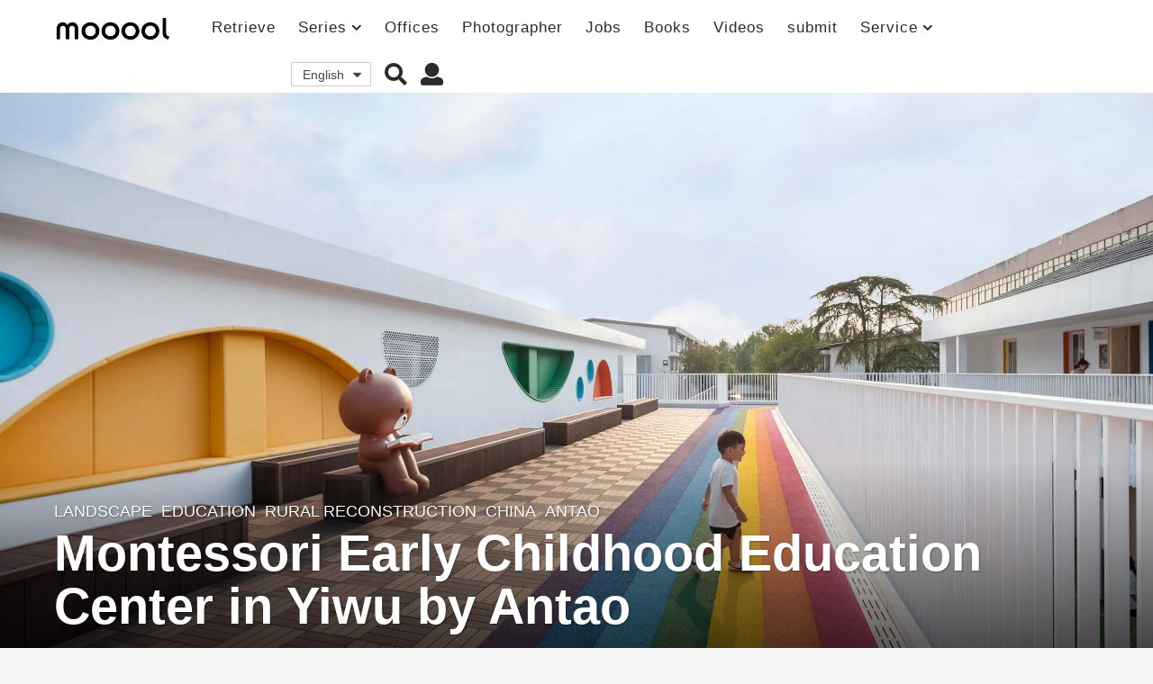

--- FILE ---
content_type: text/html; charset=UTF-8
request_url: https://mooool.com/montessori-early-childhood-education-center-in-yiwu-by-antao-group.html
body_size: 38412
content:
<!DOCTYPE HTML><html lang="zh-hans"><head><meta charset="UTF-8"><meta name="viewport" content="width=device-width, initial-scale=1.0, maximum-scale=1.0, user-scalable=no"><meta property="og:image" content="https://i.mooool.com/img/2019/11/mooool-Antao-Group10.jpg?x-oss-process=style%2Flarge" /><style id="kirki-css-vars"></style><title>义乌蒙特梭利早教中心 / 安道设计 &#8211; mooool木藕设计网</title><meta name='robots' content='max-image-preview:large' /><link rel="alternate" hreflang="zh-hans" href="https://mooool.com/montessori-early-childhood-education-center-in-yiwu-by-antao-group.html" /><link rel="alternate" hreflang="en" href="https://mooool.com/en/montessori-early-childhood-education-center-in-yiwu-by-antao-group.html" /><link rel="alternate" hreflang="x-default" href="https://mooool.com/montessori-early-childhood-education-center-in-yiwu-by-antao-group.html" /><link rel='dns-prefetch' href='//hm.baidu.com' /><link rel='dns-prefetch' href='//www.google-analytics.com' /><link rel='dns-prefetch' href='//btrace.video.qq.com' /><link rel='dns-prefetch' href='//rcgi.video.qq.com' /><link rel='dns-prefetch' href='//dp3.qq.com' /><link rel='dns-prefetch' href='//livew.l.qq.com' /><link rel='dns-prefetch' href='//imgcache.qq.com' /><link rel='dns-prefetch' href='//i.gtimg.cn' /><link rel='dns-prefetch' href='//h5vv.video.qq.com' /><link rel='dns-prefetch' href='//shp.qpic.cn' /><link rel='dns-prefetch' href='//v.qq.com' /><link rel='dns-prefetch' href='//10web.io' /><link rel='dns-prefetch' href='//youtube.com' /><link rel="alternate" type="application/rss+xml" title="mooool木藕设计网 &raquo; Feed" href="https://mooool.com/feed" /><link rel="alternate" type="application/rss+xml" title="mooool木藕设计网 &raquo; 评论Feed" href="https://mooool.com/comments/feed" /><link rel="alternate" type="application/rss+xml" title="mooool木藕设计网 &raquo; 义乌蒙特梭利早教中心 / 安道设计评论Feed" href="https://mooool.com/montessori-early-childhood-education-center-in-yiwu-by-antao-group.html/feed" /><style type="text/css">img.wp-smiley,img.emoji{display:inline!important;border:none!important;box-shadow:none!important;height:1em!important;width:1em!important;margin:0 0.07em!important;vertical-align:-0.1em!important;background:none!important;padding:0!important}</style><link rel='stylesheet' id='wpfp-css' href='https://mooool.com/wp-content/plugins/wp-favorite-posts/wpfp.css' type='text/css' /><link rel='stylesheet' id='wp-block-library-css'  href='https://mooool.com/wp-includes/css/dist/block-library/style.min.css?ver=5.9.12' type='text/css' media='all' /><link rel='stylesheet' id='bp-login-form-block-css'  href='https://mooool.com/wp-content/plugins/buddypress/bp-core/css/blocks/login-form.min.css?ver=10.1.0' type='text/css' media='all' /><link rel='stylesheet' id='bp-member-block-css'  href='https://mooool.com/wp-content/plugins/buddypress/bp-members/css/blocks/member.min.css?ver=10.1.0' type='text/css' media='all' /><link rel='stylesheet' id='bp-members-block-css'  href='https://mooool.com/wp-content/plugins/buddypress/bp-members/css/blocks/members.min.css?ver=10.1.0' type='text/css' media='all' /><link rel='stylesheet' id='bp-dynamic-members-block-css'  href='https://mooool.com/wp-content/plugins/buddypress/bp-members/css/blocks/dynamic-members.min.css?ver=10.1.0' type='text/css' media='all' /><link rel='stylesheet' id='bp-group-block-css'  href='https://mooool.com/wp-content/plugins/buddypress/bp-groups/css/blocks/group.min.css?ver=10.1.0' type='text/css' media='all' /><link rel='stylesheet' id='bp-groups-block-css'  href='https://mooool.com/wp-content/plugins/buddypress/bp-groups/css/blocks/groups.min.css?ver=10.1.0' type='text/css' media='all' /><link rel='stylesheet' id='bp-dynamic-groups-block-css'  href='https://mooool.com/wp-content/plugins/buddypress/bp-groups/css/blocks/dynamic-groups.min.css?ver=10.1.0' type='text/css' media='all' /><style id='global-styles-inline-css' type='text/css'>body{--wp--preset--color--black:#000;--wp--preset--color--cyan-bluish-gray:#abb8c3;--wp--preset--color--white:#fff;--wp--preset--color--pale-pink:#f78da7;--wp--preset--color--vivid-red:#cf2e2e;--wp--preset--color--luminous-vivid-orange:#ff6900;--wp--preset--color--luminous-vivid-amber:#fcb900;--wp--preset--color--light-green-cyan:#7bdcb5;--wp--preset--color--vivid-green-cyan:#00d084;--wp--preset--color--pale-cyan-blue:#8ed1fc;--wp--preset--color--vivid-cyan-blue:#0693e3;--wp--preset--color--vivid-purple:#9b51e0;--wp--preset--gradient--vivid-cyan-blue-to-vivid-purple:linear-gradient(135deg,rgba(6,147,227,1) 0%,rgb(155,81,224) 100%);--wp--preset--gradient--light-green-cyan-to-vivid-green-cyan:linear-gradient(135deg,rgb(122,220,180) 0%,rgb(0,208,130) 100%);--wp--preset--gradient--luminous-vivid-amber-to-luminous-vivid-orange:linear-gradient(135deg,rgba(252,185,0,1) 0%,rgba(255,105,0,1) 100%);--wp--preset--gradient--luminous-vivid-orange-to-vivid-red:linear-gradient(135deg,rgba(255,105,0,1) 0%,rgb(207,46,46) 100%);--wp--preset--gradient--very-light-gray-to-cyan-bluish-gray:linear-gradient(135deg,rgb(238,238,238) 0%,rgb(169,184,195) 100%);--wp--preset--gradient--cool-to-warm-spectrum:linear-gradient(135deg,rgb(74,234,220) 0%,rgb(151,120,209) 20%,rgb(207,42,186) 40%,rgb(238,44,130) 60%,rgb(251,105,98) 80%,rgb(254,248,76) 100%);--wp--preset--gradient--blush-light-purple:linear-gradient(135deg,rgb(255,206,236) 0%,rgb(152,150,240) 100%);--wp--preset--gradient--blush-bordeaux:linear-gradient(135deg,rgb(254,205,165) 0%,rgb(254,45,45) 50%,rgb(107,0,62) 100%);--wp--preset--gradient--luminous-dusk:linear-gradient(135deg,rgb(255,203,112) 0%,rgb(199,81,192) 50%,rgb(65,88,208) 100%);--wp--preset--gradient--pale-ocean:linear-gradient(135deg,rgb(255,245,203) 0%,rgb(182,227,212) 50%,rgb(51,167,181) 100%);--wp--preset--gradient--electric-grass:linear-gradient(135deg,rgb(202,248,128) 0%,rgb(113,206,126) 100%);--wp--preset--gradient--midnight:linear-gradient(135deg,rgb(2,3,129) 0%,rgb(40,116,252) 100%);--wp--preset--duotone--dark-grayscale:url('#wp-duotone-dark-grayscale');--wp--preset--duotone--grayscale:url('#wp-duotone-grayscale');--wp--preset--duotone--purple-yellow:url('#wp-duotone-purple-yellow');--wp--preset--duotone--blue-red:url('#wp-duotone-blue-red');--wp--preset--duotone--midnight:url('#wp-duotone-midnight');--wp--preset--duotone--magenta-yellow:url('#wp-duotone-magenta-yellow');--wp--preset--duotone--purple-green:url('#wp-duotone-purple-green');--wp--preset--duotone--blue-orange:url('#wp-duotone-blue-orange');--wp--preset--font-size--small:13px;--wp--preset--font-size--medium:20px;--wp--preset--font-size--large:36px;--wp--preset--font-size--x-large:42px}.has-black-color{color:var(--wp--preset--color--black)!important}.has-cyan-bluish-gray-color{color:var(--wp--preset--color--cyan-bluish-gray)!important}.has-white-color{color:var(--wp--preset--color--white)!important}.has-pale-pink-color{color:var(--wp--preset--color--pale-pink)!important}.has-vivid-red-color{color:var(--wp--preset--color--vivid-red)!important}.has-luminous-vivid-orange-color{color:var(--wp--preset--color--luminous-vivid-orange)!important}.has-luminous-vivid-amber-color{color:var(--wp--preset--color--luminous-vivid-amber)!important}.has-light-green-cyan-color{color:var(--wp--preset--color--light-green-cyan)!important}.has-vivid-green-cyan-color{color:var(--wp--preset--color--vivid-green-cyan)!important}.has-pale-cyan-blue-color{color:var(--wp--preset--color--pale-cyan-blue)!important}.has-vivid-cyan-blue-color{color:var(--wp--preset--color--vivid-cyan-blue)!important}.has-vivid-purple-color{color:var(--wp--preset--color--vivid-purple)!important}.has-black-background-color{background-color:var(--wp--preset--color--black)!important}.has-cyan-bluish-gray-background-color{background-color:var(--wp--preset--color--cyan-bluish-gray)!important}.has-white-background-color{background-color:var(--wp--preset--color--white)!important}.has-pale-pink-background-color{background-color:var(--wp--preset--color--pale-pink)!important}.has-vivid-red-background-color{background-color:var(--wp--preset--color--vivid-red)!important}.has-luminous-vivid-orange-background-color{background-color:var(--wp--preset--color--luminous-vivid-orange)!important}.has-luminous-vivid-amber-background-color{background-color:var(--wp--preset--color--luminous-vivid-amber)!important}.has-light-green-cyan-background-color{background-color:var(--wp--preset--color--light-green-cyan)!important}.has-vivid-green-cyan-background-color{background-color:var(--wp--preset--color--vivid-green-cyan)!important}.has-pale-cyan-blue-background-color{background-color:var(--wp--preset--color--pale-cyan-blue)!important}.has-vivid-cyan-blue-background-color{background-color:var(--wp--preset--color--vivid-cyan-blue)!important}.has-vivid-purple-background-color{background-color:var(--wp--preset--color--vivid-purple)!important}.has-black-border-color{border-color:var(--wp--preset--color--black)!important}.has-cyan-bluish-gray-border-color{border-color:var(--wp--preset--color--cyan-bluish-gray)!important}.has-white-border-color{border-color:var(--wp--preset--color--white)!important}.has-pale-pink-border-color{border-color:var(--wp--preset--color--pale-pink)!important}.has-vivid-red-border-color{border-color:var(--wp--preset--color--vivid-red)!important}.has-luminous-vivid-orange-border-color{border-color:var(--wp--preset--color--luminous-vivid-orange)!important}.has-luminous-vivid-amber-border-color{border-color:var(--wp--preset--color--luminous-vivid-amber)!important}.has-light-green-cyan-border-color{border-color:var(--wp--preset--color--light-green-cyan)!important}.has-vivid-green-cyan-border-color{border-color:var(--wp--preset--color--vivid-green-cyan)!important}.has-pale-cyan-blue-border-color{border-color:var(--wp--preset--color--pale-cyan-blue)!important}.has-vivid-cyan-blue-border-color{border-color:var(--wp--preset--color--vivid-cyan-blue)!important}.has-vivid-purple-border-color{border-color:var(--wp--preset--color--vivid-purple)!important}.has-vivid-cyan-blue-to-vivid-purple-gradient-background{background:var(--wp--preset--gradient--vivid-cyan-blue-to-vivid-purple)!important}.has-light-green-cyan-to-vivid-green-cyan-gradient-background{background:var(--wp--preset--gradient--light-green-cyan-to-vivid-green-cyan)!important}.has-luminous-vivid-amber-to-luminous-vivid-orange-gradient-background{background:var(--wp--preset--gradient--luminous-vivid-amber-to-luminous-vivid-orange)!important}.has-luminous-vivid-orange-to-vivid-red-gradient-background{background:var(--wp--preset--gradient--luminous-vivid-orange-to-vivid-red)!important}.has-very-light-gray-to-cyan-bluish-gray-gradient-background{background:var(--wp--preset--gradient--very-light-gray-to-cyan-bluish-gray)!important}.has-cool-to-warm-spectrum-gradient-background{background:var(--wp--preset--gradient--cool-to-warm-spectrum)!important}.has-blush-light-purple-gradient-background{background:var(--wp--preset--gradient--blush-light-purple)!important}.has-blush-bordeaux-gradient-background{background:var(--wp--preset--gradient--blush-bordeaux)!important}.has-luminous-dusk-gradient-background{background:var(--wp--preset--gradient--luminous-dusk)!important}.has-pale-ocean-gradient-background{background:var(--wp--preset--gradient--pale-ocean)!important}.has-electric-grass-gradient-background{background:var(--wp--preset--gradient--electric-grass)!important}.has-midnight-gradient-background{background:var(--wp--preset--gradient--midnight)!important}.has-small-font-size{font-size:var(--wp--preset--font-size--small)!important}.has-medium-font-size{font-size:var(--wp--preset--font-size--medium)!important}.has-large-font-size{font-size:var(--wp--preset--font-size--large)!important}.has-x-large-font-size{font-size:var(--wp--preset--font-size--x-large)!important}</style><link rel='stylesheet' id='bp-parent-css-css'  href='https://mooool.com/wp-content/themes/mooool/buddypress/css/buddypress.min.css?ver=2.0.0' type='text/css' media='screen' /><link rel='stylesheet' id='bp-mooool-css'  href='https://mooool.com/wp-content/themes/mooool/css/mooool.min.css?ver=2.0.0' type='text/css' media='screen' /><link rel='stylesheet' id='jpibfi-style-css'  href='https://mooool.com/wp-content/plugins/jquery-pin-it-button-for-images/css/client.css?ver=3.0.6' type='text/css' media='all' /><link rel='stylesheet' id='wpml-legacy-dropdown-0-css'  href='//mooool.com/wp-content/plugins/sitepress-multilingual-cms/templates/language-switchers/legacy-dropdown/style.min.css?ver=1' type='text/css' media='all' /><link rel='stylesheet' id='simplelightbox-css-css'  href='https://mooool.com/wp-content/plugins/simplelightbox/dist/simple-lightbox.min.css?ver=5.9.12' type='text/css' media='all' /><link rel='stylesheet' id='cms-navigation-style-base-css'  href='https://mooool.com/wp-content/plugins/wpml-cms-nav/res/css/cms-navigation-base.css?ver=1.5.5' type='text/css' media='screen' /><link rel='stylesheet' id='cms-navigation-style-css'  href='https://mooool.com/wp-content/plugins/wpml-cms-nav/res/css/cms-navigation.css?ver=1.5.5' type='text/css' media='screen' /><link rel='stylesheet' id='boombox-styles-min-css'  href='https://mooool.com/wp-content/themes/mooool/js/plugins/plugins.min.css?ver=2.0.0' type='text/css' media='all' /><link rel='stylesheet' id='boombox-icomoon-style-css'  href='https://mooool.com/wp-content/themes/mooool/fonts/icon-fonts/icomoon/icons.min.css?ver=2.0.0' type='text/css' media='all' /><link rel='stylesheet' id='boombox-primary-style-css'  href='https://mooool.com/wp-content/themes/mooool/css/style.min.css?ver=2.0.0' type='text/css' media='all' /><style id='boombox-primary-style-inline-css' type='text/css'>.bb-header.header-desktop .bottom-header{background:#fff;background:-webkit-linear-gradient(20deg,#ffffff,#ffffff);background:-o-linear-gradient(20deg,#ffffff,#ffffff);background:-moz-linear-gradient(20deg,#ffffff,#ffffff);background:linear-gradient(20deg,#ffffff,#ffffff)}.bb-header.header-mobile .header-row{background:#fff;background:-webkit-linear-gradient(20deg,#ffffff,#ffffff);background:-o-linear-gradient(20deg,#ffffff,#ffffff);background:-moz-linear-gradient(20deg,#ffffff,#ffffff);background:linear-gradient(20deg,#ffffff,#ffffff)}.bb-header.header-mobile .header-row{background-color:#fff;color:#595959}.bb-header.header-mobile.g-style .header-c{color:#595959}@media (min-width:992px){.bb-show-desktop-header{display:block}.bb-show-mobile-header{display:none}}.branding h1{color:#6b6b6b}.bb-header.header-desktop .top-header{background-color:#fff}.bb-header.header-desktop .top-header .bb-header-icon:hover,.bb-header.header-desktop .top-header .bb-header-icon.active,.bb-header.header-desktop .top-header .main-navigation>ul>li:hover,.bb-header.header-desktop .top-header .main-navigation>ul>li.current-menu-item>a{color:#45c628}.bb-header.header-desktop .top-header svg{fill:#fff}.bb-header.header-desktop .top-header{color:#2b2b2b}.bb-header.header-desktop .top-header .create-post{background-color:#565656}.bb-header.header-desktop .top-header .create-post{color:#fff}.bb-header.header-desktop .top-header .main-navigation{font-family:inherit;font-size:inherit;font-style:inherit;font-weight:inherit;letter-spacing:inherit;text-transform:inherit}.bb-header.header-desktop .top-header .main-navigation .sub-menu{font-family:inherit;font-size:14px;font-style:inherit;font-weight:500;letter-spacing:inherit;text-transform:inherit}.bb-header.header-desktop .bottom-header .bb-header-icon:hover,.bb-header.header-desktop .bottom-header .bb-header-icon.active,.bb-header.header-desktop .bottom-header .main-navigation>ul>li:hover,.bb-header.header-desktop .bottom-header .main-navigation>ul>li.current-menu-item>a,.bb-header.header-desktop .bottom-header .main-navigation>ul>li.current-menu-item>.dropdown-toggle{color:#45c628}.bb-header.header-desktop .bottom-header{background-color:#fff}.bb-header.header-desktop .bottom-header svg{fill:#fff}.bb-header.header-desktop .bottom-header{color:#878787}.bb-header.header-desktop .bottom-header .main-navigation ul li:before,.bb-header.header-desktop .bottom-header .account-box .user:after,.bb-header.header-desktop .bottom-header .create-post:before,.bb-header.header-desktop .bottom-header .menu-button:after{border-color:#878787}.bb-header.header-desktop .bottom-header .create-post{background-color:#565656}.bb-header.header-desktop .create-post{color:#fff}.bb-header.header-desktop .bottom-header .main-navigation{font-family:inherit;font-size:inherit;font-style:inherit;font-weight:inherit;letter-spacing:inherit;text-transform:inherit}.bb-header.header-desktop .bottom-header .main-navigation .sub-menu{font-family:inherit;font-size:14px;font-style:inherit;font-weight:500;letter-spacing:inherit;text-transform:inherit}.bb-header.header-desktop .branding{margin-top:14px;margin-bottom:14px}.bb-header.header-mobile .branding{margin-top:6px;margin-bottom:6px}.footer{background-color:#efefef}.footer .footer-top svg{fill:#efefef}.footer .footer-bottom svg{fill:#efefef}#footer .cat-item.current-cat a,#footer .widget_mc4wp_form_widget:before,#footer .widget_create_post:before,#footer .cat-item a:hover,#footer button[type="submit"],#footer input[type="submit"],#footer .bb-btn,#footer .bnt.primary{background-color:#666}#footer .widget_mc4wp_form_widget:before,#footer .widget_create_post:before,#footer button[type="submit"],#footer input[type="submit"],#footer .bb-btn,#footer .bb-bnt-primary{color:#666}#footer a:hover{color:#666}#footer .widget_categories ul li a:hover,#footer .widget_archive ul li a:hover,#footer .widget_pages ul li a:hover,#footer .widget_meta ul li a:hover,#footer .widget_nav_menu ul li a:hover{background-color:#666;color:#666}#footer .slick-dots li.slick-active button:before,#footer .widget_tag_cloud a:hover{border-color:#666}#footer .bb-featured-strip .item .title,#footer .slick-dots li button:before,#footer h1,#footer h2,#footer h3,#footer h4,#footer h5,#footer h6,#footer .widget-title{color:#828282}#footer,#footer .widget_recent_comments .recentcomments .comment-author-link,#footer .widget_recent_comments .recentcomments a,#footer .byline,#footer .posted-on,#footer .widget_nav_menu ul li,#footer .widget_categories ul li,#footer .widget_archive ul li,#footer .widget_pages ul li,#footer .widget_meta ul li{color:#666}#footer .widget_tag_cloud a,#footer select,#footer textarea,#footer input[type="tel"],#footer input[type="text"],#footer input[type="number"],#footer input[type="date"],#footer input[type="time"],#footer input[type="url"],#footer input[type="email"],#footer input[type="search"],#footer input[type="password"],#footer .widget_mc4wp_form_widget:after,#footer .widget_create_post:after{border-color:#666}#footer .widget_categories ul li a,#footer .widget_archive ul li a,#footer .widget_pages ul li a,#footer .widget_meta ul li a,#footer .widget_nav_menu ul li a,#footer .widget_tag_cloud a{color:#6b6b6b}#footer .footer-bottom{background-color:#efefef;color:#777}#footer .footer-bottom a:hover{color:#61ae22}body,.bb-post-gallery-content .bb-gl-header{background-color:#f5f5f5}.bb-cards-view .bb-post-single.style5 .site-main,.bb-cards-view .bb-post-single.style6 .container-inner{background-color:#f5f5f5}.branding .site-title{font-family:inherit;font-weight:0;font-style:}#background-image{background-size:cover}.widget-title{font-size:24px}body{font-size:16px}@media screen and (min-width:992px){html{font-size:16px}.bb-post-single .s-post-title{font-size:56px}}.page-wrapper,#main,.bb-cards-view .bb-card-item,.bb-cards-view .widget_mc4wp_form_widget:after,.bb-cards-view .widget_create_post:after,.light-modal .modal-body,.light-modal,.bb-toggle .bb-header-dropdown.toggle-content,.bb-header.header-desktop .main-navigation .sub-menu,.bb-post-share-box .post-share-count,.bb-post-rating a,.comment-respond input[type=text],.comment-respond textarea,.comment-respond #commentform textarea#comment,.bb-fixed-pagination .page,.bb-fixed-pagination .pg-content,.bb-floating-navbar .floating-navbar-inner,.bb-featured-strip .bb-arrow-next,.bb-featured-strip .bb-arrow-prev,.bb-mobile-navigation,.mejs-container,.bb-post-gallery-content,.bb-dropdown .dropdown-toggle,.bb-dropdown .dropdown-content,.bb-stretched-view .bb-post-single.style5 .site-main,.bb-stretched-view .bb-post-single.style6 .container-inner,.bb-boxed-view .bb-post-single.style5 .site-main,.bb-boxed-view .bb-post-single.style6 .container-inner,.bb-advertisement.bb-sticky-bottom-area .bb-sticky-btm-el{background-color:#fff;border-color:#fff}.bb-header.header-mobile.g-style .header-c{background:#fff}.bb-header-navigation .main-navigation .sub-menu:before,.bb-toggle .toggle-content.bb-header-dropdown:before{border-color:transparent transparent #fff}select,.bb-form-block input,.bb-form-block select,.bb-form-block textarea,.bb-author-vcard .author{background-color:#fff}.bb-tabs .tabs-menu .count{color:#fff}.page-wrapper{width:100%}.mark,mark,.box_list,.bb-tooltip:before,.bb-text-highlight.primary-color,#comments .nav-links a,.light-modal .modal-close,.quiz_row:hover,.progress-bar-success,.onoffswitch,.onoffswitch2,.widget_nav_menu ul li a:hover,.widget_categories ul li a:hover,.widget_archive ul li a:hover,.widget_pages ul li a:hover,.widget_meta ul li a:hover,.widget_mc4wp_form_widget:before,.widget_create_post:before,.widget_calendar table th a,.widget_calendar table td a,.go-top,.bb-affiliate-content .item-url,.bb-mobile-navigation .close,.bb-wp-pagination .page-numbers.next,.bb-wp-pagination .page-numbers.prev,.navigation.pagination .page-numbers.next,.navigation.pagination .page-numbers.prev,.bb-next-prev-pagination .page-link,.bb-next-pagination .page-link,.bb-post-share-box .post-share-count,.cat-item.current-cat a,.cat-item a:hover,.bb-fixed-pagination .page:hover .pg-arrow,button[type="submit"],input[type="submit"],.bb-btn.bb-btn-primary,.bb-btn.bb-btn-primary:hover,blockquote:before,.bb-btn.bb-btn-primary-outline:hover,.bb-post-gallery-content .bb-gl-meta .bb-gl-arrow,hr.primary-color,.bb-bg-primary,.bb-bg-primary.bb-btn,.bb-sticky-btm .btn-close{background-color:#4f4f4f}.bb-tooltip:after,hr.bb-line-dashed.primary-color,hr.bb-line-dotted.primary-color{border-top-color:#4f4f4f}.mark,mark,.bb-tooltip:before,.bb-wp-pagination .page-numbers.next,.bb-wp-pagination .page-numbers.prev,.navigation.pagination .page-numbers.next,.navigation.pagination .page-numbers.prev,.bb-text-highlight.primary-color,#comments .nav-links a,.light-modal .modal-close,.sr-only,.box_list,.quiz_row:hover,.bb-affiliate-content .item-url,.onoffswitch,.onoffswitch2,.bb-next-prev-pagination .page-link,.bb-next-pagination .page-link,.widget_nav_menu ul li a:hover,.widget_categories ul li a:hover,.widget_archive ul li a:hover,.widget_pages ul li a:hover,.widget_meta ul li a:hover,.cat-item.current-cat a,.widget_mc4wp_form_widget:before,.widget_create_post:before,.go-top,.widget_calendar table th a,.widget_calendar table td a,.bb-mobile-navigation .close,.bb-post-share-box .post-share-count,.bb-fixed-pagination .page:hover .pg-arrow,button[type="submit"],input[type="submit"],.bb-btn.bb-btn-primary,.bb-btn.bb-btn-primary:hover,.bb-btn.bb-btn-primary-outline:hover,blockquote:before,.bb-post-gallery-content .bb-gl-meta .bb-gl-arrow,.bb-bg-primary,.bb-sticky-btm .btn-close{color:#a8a8a8}#cancel-comment-reply-link,.bb-affiliate-content .price:before,.bb-header-navigation .main-navigation>ul .sub-menu li:hover>a,.bb-header-navigation .main-navigation>ul .sub-menu li.current-menu-item a,.bb-header-navigation .more-navigation .section-navigation ul li:hover a,.bb-mobile-navigation .main-navigation li a:hover,.bb-mobile-navigation .main-navigation>ul>li .sub-menu li a:hover,.bb-mobile-navigation .main-navigation li.current-menu-item>a,.bb-mobile-navigation .main-navigation .sub-menu li.current-menu-item>a,.bb-mobile-navigation .main-navigation li.current-menu-item>.dropdown-toggle,.bb-mobile-navigation .main-navigation .sub-menu li.current-menu-item>.dropdown-toggle,.single.nsfw-post .bb-post-single .nsfw-post h3,.sticky .post-thumbnail:after,.entry-no-lg,.entry-title:hover a,.post-types .item:hover .bb-icon,.bb-text-dropcap.primary-color,.bb-btn-primary-outline,.bb-btn-link:hover,.bb-btn-link,#comments .bypostauthor>.comment-body .vcard .fn,.more-link:hover,.widget_bb-side-navigation .menu-item.menu-item-icon .bb-icon,.bb-post-nav .nsfw-post h3,.post-thumbnail .nsfw-post h3,.bb-price-block .current-price:before,.bb-price-block ins:before,.bb-price-block .amount:before,.product_list_widget ins .amount:before{color:#4f4f4f}.post-types .item:hover,.more-load-button button:hover,.bb-btn-primary-outline,.bb-btn-primary:hover,.widget_tag_cloud .tagcloud a:hover{border-color:#4f4f4f}.bb-tabs .tabs-menu li.active:before{background-color:#4f4f4f}a,.bb-timing-block .timing-seconds{color:#4dbd28}body,html,.widget_recent_comments .recentcomments .comment-author-link,.widget_recent_comments .recentcomments a,.bb-header.header-desktop .main-navigation .sub-menu,.bb-header-dropdown.toggle-content,.comment-respond input[type=text],.comment-respond textarea,.featured-strip .slick-dots li button:before,.more-load-button button,.comment-vote .count,.bb-mobile-navigation .bb-header-search .search-submit,#comments .comment .comment-body .comment-content small .dropdown-toggle,.byline a,.byline .author-name,.bb-featured-strip .bb-arrow-next,.bb-featured-strip .bb-arrow-prev,.bb-price-block,.bb-price-block>.amount,.bb-price-block ins .amount,.bb-dropdown .dropdown-content a,.bb-author-vcard .auth-references a,.light-modal,.bb-author-vcard-mini .auth-url,.bb-post-gallery-content .bb-gl-meta .bb-gl-pagination b,.bb-post-gallery-content.bb-mode-slide .bb-mode-switcher[data-mode=slide],.bb-post-gallery-content.bb-mode-grid .bb-mode-switcher[data-mode=grid]{color:#666}#comments .vcard .fn,.bb-fixed-pagination .page .pg-title,.more_items_x legend,.more_items legend,.more_items_glow,h1,h2,h3,h4,h5,h6{color:#a8a8a8}.bb-tabs .tabs-menu li.active,.bb-tabs .tabs-menu li.active{border-color:#a8a8a8}.bb-tabs .tabs-menu .count{background-color:#a8a8a8}s,strike,del,label,#comments .pingback .comment-body .comment-content,#comments .comment .comment-body .comment-content,#TB_ajaxWindowTitle,.bb-affiliate-content .price .old-price,.bb-header-navigation .more-navigation .sections-header,.bb-mobile-navigation .more-menu .more-menu-body .sections-header,.bb-post-share-box .bb-post-rating .count .text:after,.inline-popup .intro,.comment-vote a .bb-icon,.authentication .intro,.widget_recent_comments .recentcomments,.post-types .item .bb-icon,.bb-post-rating a,.post-thumbnail .thumbnail-caption,table thead th,table tfoot th,.bb-post-share-box .mobile-info,.widget_create_post .text,.widget_footer .text,.bb-author-vcard .author-info,.bb-author-vcard .auth-byline,.wp-caption .wp-caption-text,.wp-caption-dd,#comments .comments-title span,#comments .comment-notes,#comments .comment-metadata,.short-info .create-post .text,.bb-cat-links,.widget_bb-side-navigation .menu-item.menu-item-has-children .dropdown-toggle,.bb-post-meta .post-comments,.entry-sub-title,.bb-page-header .page-subtitle,.widget_bb-side-navigation .bb-widget-title,.bb-price-block .old-price,.bb-price-block del .amount,.widget_recent_comments .recentcomments,.bb-post-gallery-content .bb-gl-mode-switcher,.bb-author-vcard-mini .auth-byline,.bb-author-vcard-mini .auth-posted-on,.bb-author-vcard-mini .auth-title,.s-post-meta .post-comments,.bb-sec-label,.bb-breadcrumb.clr-style1,.bb-breadcrumb.clr-style1 a{color:#9b9b9b}::-webkit-input-placeholder{color:#9b9b9b}:-moz-placeholder{color:#9b9b9b}:-ms-input-placeholder{color:#9b9b9b}body,html,#cancel-comment-reply-link,#comments .comments-title span{font-family:inherit}.entry-title{font-family:inherit}.bb-wp-pagination,.navigation.pagination,.comments-area h3,[class*=" mashicon-"] .text,[class^=mashicon-] .text,.entry-no-lg,.bb-reaction-box .title,.bb-reaction-box .reaction-item .reaction-vote-btn,#comments .comments-title,#comments .comment-reply-title,.bb-page-header .bb-trending-navigation ul li a,.widget-title,.bb-badge .text,.post-number,.more_items_x legend,.more_items legend,.more_items_glow,section.error-404 .text,.inline-popup .title,.authentication .title,.bb-other-posts .title,.bb-post-share-box h2,.bb-page-header h1{font-family:inherit}.bb-page-header .container-bg,.bb-page-header.boxed.has-bg .container-bg,.bb-header-navigation .main-navigation .sub-menu,.bb-header-navigation .more-navigation .more-menu-header,.bb-header-navigation .more-navigation .more-menu-footer,.bb-mobile-navigation .more-menu .bb-badge-list,.bb-mobile-navigation .main-navigation,.bb-mobile-navigation .more-menu-body,.spinner-pulse,.bb-border-thumb,#comments .pingback,#comments .comment,.more-load-button button,.bb-post-rating .count .bb-icon,.quiz_row,.bb-post-collection .post-items .post-item .post-author-meta,.post-grid .page .post-author-meta,.post-list .post .post-author-meta,.post-list .page .post-author-meta,.post-list.standard .post footer,.post-list.standard .entry-sub-title,.more-load-button:before,.bb-mobile-navigation .bb-header-search form,#TB_window .shares,.wp-playlist,.boombox-comments .tabs-content,.post-types .item,.bb-page-header .bb-trending-navigation,.widget_mc4wp_form_widget:after,.widget_create_post:after,.bb-post-rating .inner,.bb-post-rating .point-btn,.widget_bb-side-navigation .menu-item.menu-item-has-children>a,.bb-author-vcard .author,#comments .comment-list,#comments .pingback .children .comment,#comments .comment .children .comment,.widget_social,.widget_subscribe,.bb-post-nav .pg-item,.bb-post-nav .page,.bb-tags a,.tagcloud a,.bb-next-prev-pagination,.widget_tag_cloud .tagcloud a,select,textarea,input[type="tel"],input[type="text"],input[type="number"],input[type="date"],input[type="time"],input[type="url"],input[type="email"],input[type="search"],input[type="password"],.bb-featured-menu:before,.select2-container--default .select2-selection--single,.select2-container--default .select2-search--dropdown .select2-search__field,.select2-dropdown,.bb-bordered-block:after,.bb-dropdown .dropdown-toggle,.bb-dropdown .dropdown-content,.bb-dropdown .dropdown-content li,.bb-post-gallery-content .bb-gl-mode-switcher,.bb-post-gallery-content .bb-gl-mode-switcher .bb-mode-switcher:first-child,.bb-tabs.tabs-horizontal .tabs-menu,.mixed-list .post-item-classic footer{border-color:#f2f2f2}hr,.bb-brand-block .brand-content:before{background-color:#f2f2f2}.bb-fixed-pagination .page .pg-arrow,.captcha-container,.comment-respond form,.bb-post-share-box .post-meta,table tbody tr:nth-child(2n+1) th,table tbody tr:nth-child(2n+1) td,.bb-reaction-box .reaction-item .reaction-bar,.bb-reaction-box .reaction-item .reaction-vote-btn,.widget_bb-side-navigation .sub-menu .menu-item.menu-item-icon .bb-icon,#comments .pingback .comment-body .comment-reply-link,#comments .comment .comment-body .comment-reply-link,.bb-btn,button,.widget_sidebar_footer,.bb-form-block,.bb-author-vcard header,.bb-post-gallery-content .bb-gl-image-text,.bb-wp-pagination span.current,.bb-wp-pagination a.page-numbers:not(.next):not(.prev):hover,.navigation.pagination span.current,.navigation.pagination a.page-numbers:not(.next):not(.prev):hover,.bb-dropdown .dropdown-content li.active,.bb-post-gallery-content .bb-gl-image-text,.bb-media-placeholder:before,.bb-source-via .s-v-itm,.bb-tabs .tabs-content,.bb-reading-time{background-color:#ececec}.bb-fixed-pagination .page .pg-arrow,.bb-post-share-box .post-meta,.captcha-container input,.form-captcha .refresh-captcha,#comments .pingback .comment-body .comment-reply-link,#comments .comment .comment-body .comment-reply-link,.bb-reaction-box .reaction-item .reaction-vote-btn,.bb-reaction-box .reaction-item .reaction-bar,.bb-btn,.comment-respond form,.bb-wp-pagination span.current,.bb-wp-pagination a.page-numbers:not(.next):not(.prev):hover,.navigation.pagination span.current,.navigation.pagination a.page-numbers:not(.next):not(.prev):hover,.widget_bb-side-navigation .sub-menu .menu-item.menu-item-icon .bb-icon,.widget_sidebar_footer,.bb-author-vcard .header-info a,.bb-author-vcard .auth-name,.bb-dropdown .dropdown-content li.active,.bb-source-via .s-v-link,.bb-reading-time{color:#3a3a3a}.captcha-container input{border-color:#3a3a3a}img,video,.comment-respond form,.captcha-container,.bb-media-placeholder,.bb-cards-view .bb-card-item,.post-thumbnail .video-wrapper,.post-thumbnail .view-full-post,.bb-post-share-box .post-meta,.hy_plyr canvas,.bb-featured-strip .item .media,.quiz_row,.box_list,.bb-border-thumb,.advertisement .massage,[class^="mashicon-"],#TB_window,#score_modal .shares a div,#TB_window .shares a div,.bb-mobile-navigation .close,.onoffswitch-label,.light-modal .modal-close,.onoffswitch2-label,.post-types .item,.onoffswitch,.onoffswitch2,.bb-page-header .bb-trending-navigation ul li.active a,.widget_mc4wp_form_widget:after,.widget_create_post:after,.bb-author-vcard .author,.widget_sidebar_footer,.short-info,.inline-popup,.bb-reaction-box .reaction-item .reaction-bar,.bb-reaction-box .reaction-item .reaction-vote-btn,.bb-post-share-box .post-share-count,.post-thumbnail,.share-button,.bb-post-rating .inner,.bb-page-header.boxed.has-bg .container-bg,.widget_subscribe,.widget_social,.sub-menu,.fancybox-skin,.widget_tag_cloud .tagcloud a,.bb-tags a,.tagcloud a,.bb-header-dropdown.toggle-content,.authentication .button,#respond .button,.wp-social-login-provider-list .button,.bb-bordered-block:after,.wpml-ls-legacy-dropdown,.wpml-ls-legacy-dropdown a.wpml-ls-item-toggle,.wpml-ls-legacy-dropdown-click,.wpml-ls-legacy-dropdown-click a.wpml-ls-item-toggle,.wpml-ls-legacy-dropdown .wpml-ls-sub-menu,.wpml-ls-legacy-dropdown-click .wpml-ls-sub-menu,.nsfw-post,.light-modal .modal-body,.bb-featured-area .featured-media,.bb-featured-area .featured-item,.s-post-featured-media.boxed .featured-media-el,.bb-source-via .s-v-itm,.bb-tabs .tabs-content,.bb-sticky-btm .btn-close{-webkit-border-radius:1px;-moz-border-radius:1px;border-radius:1px}.bb-featured-area .featured-header{border-bottom-left-radius:1px;border-bottom-right-radius:1px}.form-captcha img,.go-top,.bb-next-prev-pagination .page-link,.bb-next-pagination .page-link,.bb-wp-pagination a,.bb-wp-pagination span,.navigation.pagination a,.navigation.pagination span,.bb-affiliate-content .affiliate-link,.bb-btn,input,select,.select2-container--default .select2-selection--single,textarea,button,.bb-btn,#comments li .comment-body .comment-reply-link,.bb-header.header-desktop .create-post,.bb-affiliate-content .item-url,.bb-btn,input,select,textarea,button,.bb-btn,#comments li .comment-body .comment-reply-link{-webkit-border-radius:1px;-moz-border-radius:1px;border-radius:1px}.social.circle ul li a{-webkit-border-radius:24px;-moz-border-radius:24px;border-radius:24px}.bb-featured-menu a{background-color:transparent;color:#696969;-webkit-border-radius:18px;-moz-border-radius:18px;border-radius:18px}#buddypress .visibility-toggle-link{color:#4dbd28}.buddypress.widget .item-title,.buddypress.widget .item-options a.selected,.buddypress.widget .item-options a:hover,.header .account-box .notifications-list.menu ul li a,#buddypress ul.button-nav li a,#buddypress #object-nav li.current>a,#buddypress #object-nav li.selected>a,#buddypress #object-nav li:hover>a,#buddypress #object-nav li:hover>span,#buddypress .bbp-main-nav li.current>a,#buddypress .bbp-main-nav li.selected>a,#buddypress .bbp-main-nav li:hover>a,#buddypress .bbp-main-nav li:hover>span,#buddypress #subnav li>a,#buddypress table td a,#buddypress .pagination-links a,#buddypress .pagination-links span,#buddypress .pagination a,#buddypress .pagination span,.gfy-bp-component .pagination a,.gfy-bp-component .pagination span,.gfy-bp-component .pagination span.dots,#buddypress #latest-update{color:#666}#buddypress #object-nav ul li:before,#buddypress .bbp-main-nav ul li:before{background-color:#666}#buddypress table th,#buddypress .item-header a,#buddypress .activity-header a,#buddypress .acomment-header a,#buddypress #invite-list label,#buddypress .standard-form label,#buddypress .standard-form legend,#buddypress .standard-form span.label,#buddypress .messages-notices .thread-from a,#buddypress .messages-notices .thread-info a,#buddypress #item-header-content .group-name,#buddypress #item-header-content .member-name,#buddypress .message-metadata a{color:#a8a8a8}#buddypress .pagination .pag-count,#buddypress .notification-description a,#buddypress #item-header-content .group-activity,#buddypress #item-header-content .member-activity,#buddypress #register-page .field-visibility-settings-toggle,#buddypress #register-page .wp-social-login-connect-with,#buddypress .field-visibility-settings-close{color:#9b9b9b}#buddypress #register-page ::-webkit-input-placeholder,#buddypress #activate-page ::-webkit-input-placeholder{color:#9b9b9b}#buddypress #register-page ::-moz-placeholder,#buddypress #activate-page ::-moz-placeholder{color:#9b9b9b}#buddypress #register-page :-ms-input-placeholder,#buddypress #activate-page :-ms-input-placeholder{color:#9b9b9b}#buddypress #register-page :-moz-placeholder,#buddypress #activate-page :-moz-placeholder{color:#9b9b9b}#buddypress table .bbp-checkbox-check{border-color:#9b9b9b}#buddypress table td,#buddypress table th,#buddypress .bbp-item-info,#buddypress .activity-list li,#buddypress .activity-meta a,#buddypress .acomment-options a,#buddypress .item-list .item-action a,#buddypress .bbp-radio-check,#buddypress .bbp-checkbox-check,#buddypress .standard-form .submit,#buddypress #invite-list li,#buddypress #invite-list li:first-child,#buddypress #blogs-list,#buddypress #groups-list,#buddypress #member-list,#buddypress #friend-list,#buddypress #admins-list,#buddypress #mods-list,#buddypress #members-list,#buddypress #request-list,#buddypress #group-list,#buddypress #blogs-list li,#buddypress #groups-list li,#buddypress #member-list li,#buddypress #friend-list li,#buddypress #admins-list li,#buddypress #mods-list li,#buddypress #members-list li,#buddypress #request-list li,#buddypress #group-list li,.buddypress.widget .item-options,#buddypress .vp_post_entry,#buddypress .vp_post_entry .col-lg-3 .entry-footer .post-edit-link,#buddypress #register-page .standard-form .submit,#buddypress .pagination-links a,#buddypress .pagination-links span.current,#buddypress .pagination a,#buddypress .pagination span.current,.gfy-bp-component .pagination a,.gfy-bp-component .pagination span.current{border-color:#f2f2f2}.bp-avatar-nav ul,.bp-avatar-nav ul.avatar-nav-items li.current{border-color:#f2f2f2}.bp-avatar-nav ul.avatar-nav-items li.current{background-color:#f2f2f2}#buddypress .field-visibility-settings,table.bbp-table-responsive tbody tr:nth-child(2n+1),#buddypress .acomment-bubble,#buddypress .activity-bubble,#buddypress .item-bubble,#buddypress #latest-update,#buddypress #group-create-tabs li a,#buddypress #group-create-tabs li span,#buddypress #create-group-form #header-cover-image{background-color:#ececec}#buddypress .pagination-links a:hover,#buddypress .pagination-links span.current,#buddypress .pagination a:hover,#buddypress .pagination span.current,.gfy-bp-component .pagination a:hover,.gfy-bp-component .pagination span.current{background-color:#ececec!important}#buddypress #group-create-tabs li a,#buddypress #group-create-tabs li span{color:#3a3a3a}#buddypress button,#buddypress input[type=button],#buddypress input[type=reset],#buddypress input[type=submit],#buddypress ul.button-nav li.current a,#buddypress ul.button-nav li:hover a,#buddypress a.bp-title-button,#buddypress .comment-reply-link,#buddypress .activity-list .load-more a,#buddypress .activity-list .load-newest a{background-color:#4f4f4f}.header .account-box .notifications-list.menu ul li a:hover{color:#4f4f4f}.gfy-tabs .tab-menu-item.active{border-color:#4f4f4f}#buddypress button,#buddypress input[type=button],#buddypress input[type=reset],#buddypress input[type=submit],#buddypress ul.button-nav li.current a,#buddypress ul.button-nav li:hover a,#buddypress a.bp-title-button,#buddypress .comment-reply-link,#buddypress .activity-list .load-more a,#buddypress .activity-list .load-newest a,#buddypress #register-page input[type=submit],#buddypress #activate-page input[type=submit],#buddypress ul.button-nav li.current a,#buddypress ul.button-nav li:hover a{color:#a8a8a8}#buddypress #register-page .field-visibility-settings{background-color:#fff}#buddypress #register-page .field-visibility-settings{-webkit-border-radius:1px;-moz-border-radius:1px;border-radius:1px}#buddypress #register-page input[type=submit],#buddypress #activate-page input[type=submit],#buddypress .bb-form-block input,#buddypress .bb-form-block textarea,#buddypress .bb-form-block select{-webkit-border-radius:1px;-moz-border-radius:1px;border-radius:1px}.widget_gfy_leaderboard .leaderboard-item,.gfy-featured-author-content,.widget_gfy-featured-author .gfy-count-list .gfy-item{-webkit-border-radius:1px;-moz-border-radius:1px;border-radius:1px}.widget_gfy_leaderboard .leaderboard-item,.gfy-bp-achievements .achievements-wrapper .col,.gfy-featured-author-content,.gfy-popup-body .gfy-body{background-color:#ececec}.widget_gfy_leaderboard .leaderboard-item,.widget_gfy-featured-author .gfy-name{color:#3a3a3a}.widget_gfy-featured-author .gfy-cover{background-color:#3a3a3a}.widget_gfy_leaderboard .leaderboard-item .item-number,.widget_gfy_leaderboard .leaderboard-item .item-points,.gfy-icon-btn,.gfy-close .gfy-icon,.gfy-bp-component .gfy-rank-item .rank-desc,.widget_gfy-featured-author .gfy-count-list .gfy-item .gfy-count-name,.widget_gfy-featured-author .gfy-description,.widget_gfy-featured-author .gfy-social,.gfy-tabs .tab-menu-item a{color:#9b9b9b}.widget_gfy_leaderboard .leaderboard-item .item-title,.gfy-bp-achievements .achievements-wrapper .rank-level,.widget_gfy-featured-author .gfy-count-list .gfy-item .gfy-count,.gfy-tabs .tab-menu-item.active a{color:#666}#buddypress .gfy-bp-leaderboard table a,.gfy-bp-leaderboard table a{color:#a8a8a8}.gfy-popup-body,.gfy-popup-body .gfy-badge-title,.widget_gfy-featured-author .gfy-count-list .gfy-item{background-color:#fff}.reaction-item .reaction-bar .reaction-stat,.bb-badge .circle{background-color:#fdc316}.reaction-item .reaction-vote-btn:not(.disabled):hover,.reaction-item.voted .reaction-vote-btn{background-color:#fdc316!important}.reaction-item .reaction-vote-btn:not(.disabled):hover,.reaction-item.voted .reaction-vote-btn,.bb-badge .text{color:#1f1f1f}.bb-badge.category .circle,.bb-badge.post_tag .circle{background-color:#f3f3f3}.bb-badge.category .text,.bb-badge.post_tag .text{color:#686868}.bb-badge.category .circle i,.bb-badge.post_tag .circle i{color:#666}.bb-badge.trending .circle,.bb-page-header .bb-trending-navigation ul li.active a,.post-number{background-color:#eaeaea}.widget-title .bb-icon,.bb-trending-navigation ul li a .bb-icon,.trending-post .bb-post-single .s-post-views{color:#eaeaea}.bb-badge.trending .circle i,.bb-page-header .bb-trending-navigation ul li.active a,.bb-page-header .bb-trending-navigation ul li.active a .bb-icon,.post-number{color:#a5a5a5}.bb-badge.trending .text{color:#707070}.bb-badge.category-52 .circle{background-color:#f3f3f3}.bb-badge.category-127 .circle{background-color:#f3f3f3}.bb-badge.post_tag-128 .circle{background-color:#f3f3f3}.bb-badge.post_tag-172 .circle{background-color:#f3f3f3}.bb-badge.post_tag-195 .circle{background-color:#f3f3f3}.bb-badge.post_tag-201 .circle{background-color:#f3f3f3}.bb-badge.category-212 .circle{background-color:#f3f3f3}.bb-badge.post_tag-304 .circle{background-color:#f3f3f3}.bb-badge.post_tag-314 .circle{background-color:#f3f3f3}.bb-badge.post_tag-452 .circle{background-color:#f3f3f3}.bb-badge.post_tag-959 .circle{background-color:#f3f3f3}.bb-badge.post_tag-20024 .circle{background-color:#f3f3f3}.bb-badge.post_tag-20031 .circle{background-color:#f3f3f3}.bb-badge.post_tag-20122 .circle{background-color:#f3f3f3}.bb-badge.post_tag-20070 .circle{background-color:#f3f3f3}.bb-badge.post_tag-20242 .circle{background-color:#f3f3f3}.bb-badge.post_tag-20359 .circle{background-color:#f3f3f3}.bb-badge.post_tag-20361 .circle{background-color:#f3f3f3}.bb-badge.post_tag-20362 .circle{background-color:#f3f3f3}.bb-badge.post_tag-20388 .circle{background-color:#f3f3f3}.bb-badge.post_tag-20405 .circle{background-color:#f3f3f3}.bb-badge.post_tag-20415 .circle{background-color:#f3f3f3}.bb-badge.post_tag-20427 .circle{background-color:#f3f3f3}.bb-badge.post_tag-20467 .circle{background-color:#f3f3f3}.bb-badge.post_tag-20478 .circle{background-color:#f3f3f3}.bb-badge.post_tag-20546 .circle{background-color:#f3f3f3}.bb-badge.post_tag-20547 .circle{background-color:#f3f3f3}.bb-badge.post_tag-20549 .circle{background-color:#f3f3f3}.bb-badge.post_tag-20565 .circle{background-color:#f3f3f3}.bb-badge.post_tag-20573 .circle{background-color:#f3f3f3}.bb-badge.post_tag-20635 .circle{background-color:#f3f3f3}.bb-badge.post_tag-20672 .circle{background-color:#f3f3f3}.bb-badge.post_tag-20970 .circle{background-color:#f3f3f3}.bb-badge.post_tag-21086 .circle{background-color:#f3f3f3}.bb-badge.post_tag-21299 .circle{background-color:#f3f3f3}.bb-badge.post_tag-21385 .circle{background-color:#f3f3f3}.bb-badge.category-21190 .circle{background-color:}.bb-badge.category-21442 .circle{background-color:}.bb-badge.category-21298 .circle{background-color:}.bb-badge.post_tag-21624 .circle{background-color:#f3f3f3}.bb-badge.post_tag-21627 .circle{background-color:}.bb-badge.post_tag-21629 .circle{background-color:#f3f3f3}.bb-badge.post_tag-21638 .circle{background-color:#f3f3f3}.bb-badge.post_tag-21639 .circle{background-color:#f3f3f3}.bb-badge.category-21647 .circle{background-color:}.bb-badge.category-21646 .circle{background-color:}.bb-badge.post_tag-21663 .circle{background-color:#f3f3f3}.bb-badge.post_tag-21665 .circle{background-color:#f3f3f3}.bb-badge.post_tag-21687 .circle{background-color:#f3f3f3}.bb-badge.post_tag-21688 .circle{background-color:#f3f3f3}.bb-badge.category-21161 .circle{background-color:}.bb-badge.post_tag-21677 .circle{background-color:}.bb-badge.post_tag-21846 .circle{background-color:#f3f3f3}.bb-badge.post_tag-21864 .circle{background-color:#f3f3f3}.bb-badge.category-20137 .circle{background-color:}.bb-badge.post_tag-22008 .circle{background-color:#f3f3f3}.bb-badge.post_tag-22149 .circle{background-color:#f3f3f3}.bb-badge.post_tag-22289 .circle{background-color:#f3f3f3}.bb-badge.post_tag-22291 .circle{background-color:#f3f3f3}.bb-badge.post_tag-22293 .circle{background-color:#f3f3f3}.bb-badge.post_tag-22294 .circle{background-color:#f3f3f3}.bb-badge.post_tag-22295 .circle{background-color:#f3f3f3}.bb-badge.post_tag-22297 .circle{background-color:#f3f3f3}.bb-badge.post_tag-22310 .circle{background-color:#f3f3f3}.bb-badge.post_tag-22336 .circle{background-color:#f3f3f3}.bb-badge.post_tag-22337 .circle{background-color:#f3f3f3}.bb-badge.category-22478 .circle{background-color:}.bb-badge.category-22518 .circle{background-color:}.bb-badge.post_tag-22520 .circle{background-color:}.bb-badge.post_tag-22725 .circle{background-color:#f3f3f3}.bb-badge.post_tag-22726 .circle{background-color:#f3f3f3}.bb-badge.post_tag-22727 .circle{background-color:#f3f3f3}.bb-badge.post_tag-22729 .circle{background-color:#f3f3f3}.bb-badge.post_tag-22730 .circle{background-color:#f3f3f3}.bb-badge.post_tag-22731 .circle{background-color:#f3f3f3}.bb-badge.post_tag-22761 .circle{background-color:#f3f3f3}.bb-badge.post_tag-22763 .circle{background-color:#f3f3f3}.bb-badge.post_tag-22765 .circle{background-color:#f3f3f3}.bb-badge.post_tag-22783 .circle{background-color:}.bb-badge.post_tag-22808 .circle{background-color:#f3f3f3}.bb-badge.post_tag-22809 .circle{background-color:#f3f3f3}.bb-badge.post_tag-22810 .circle{background-color:#f3f3f3}.bb-badge.post_tag-22811 .circle{background-color:}.bb-badge.post_tag-22812 .circle{background-color:}.bb-badge.post_tag-22813 .circle{background-color:}.bb-badge.post_tag-22815 .circle{background-color:#f3f3f3}.bb-badge.post_tag-22832 .circle{background-color:#f3f3f3}.bb-badge.post_tag-22850 .circle{background-color:#f3f3f3}.bb-badge.post_tag-22851 .circle{background-color:#f3f3f3}.bb-badge.post_tag-22867 .circle{background-color:#f3f3f3}.bb-badge.post_tag-22868 .circle{background-color:#f3f3f3}.bb-badge.category-532 .circle{background-color:}.bb-badge.post_tag-22900 .circle{background-color:#f3f3f3}.bb-badge.post_tag-22904 .circle{background-color:#f3f3f3}.bb-badge.post_tag-22915 .circle{background-color:#f3f3f3}.bb-badge.post_tag-22920 .circle{background-color:#f3f3f3}.bb-badge.post_tag-22922 .circle{background-color:}.bb-badge.post_tag-22933 .circle{background-color:#f3f3f3}.bb-badge.post_tag-22935 .circle{background-color:#f3f3f3}.bb-badge.post_tag-22936 .circle{background-color:#f3f3f3}.bb-badge.post_tag-22946 .circle{background-color:#f3f3f3}.bb-badge.post_tag-22947 .circle{background-color:#f3f3f3}.bb-badge.post_tag-22959 .circle{background-color:#f3f3f3}.bb-badge.post_tag-22997 .circle{background-color:#f3f3f3}.bb-badge.post_tag-22998 .circle{background-color:#f3f3f3}.bb-badge.post_tag-23001 .circle{background-color:#f3f3f3}.bb-badge.post_tag-23004 .circle{background-color:#f3f3f3}.bb-badge.post_tag-23005 .circle{background-color:#f3f3f3}.bb-badge.post_tag-22344 .circle{background-color:}.bb-badge.post_tag-23114 .circle{background-color:#f3f3f3}.bb-badge.post_tag-23115 .circle{background-color:}.bb-badge.post_tag-23123 .circle{background-color:#f3f3f3}.bb-badge.post_tag-23127 .circle{background-color:}.bb-badge.post_tag-23133 .circle{background-color:}.bb-badge.post_tag-23162 .circle{background-color:#f3f3f3}.bb-badge.post_tag-23200 .circle{background-color:#f3f3f3}.bb-badge.post_tag-23201 .circle{background-color:}.bb-badge.post_tag-22911 .circle{background-color:}.bb-badge.post_tag-23278 .circle{background-color:#f3f3f3}.bb-badge.post_tag-23437 .circle{background-color:#f3f3f3}.bb-badge.post_tag-23594 .circle{background-color:#f3f3f3}.bb-badge.post_tag-23710 .circle{background-color:#f3f3f3}.bb-badge.post_tag-24019 .circle{background-color:#f3f3f3}.bb-badge.post_tag-24077 .circle{background-color:}.bb-badge.post_tag-24333 .circle{background-color:#f3f3f3}.bb-badge.post_tag-24650 .circle{background-color:#f3f3f3}.bb-badge.post_tag-24651 .circle{background-color:#f3f3f3}.bb-badge.post_tag-23280 .circle{background-color:}.bb-badge.post_tag-24665 .circle{background-color:#f3f3f3}.bb-badge.post_tag-24893 .circle{background-color:#f3f3f3}.bb-badge.category-24918 .circle{background-color:#f3f3f3}.bb-badge.post_tag-24983 .circle{background-color:#f3f3f3}.bb-badge.post_tag-24984 .circle{background-color:#f3f3f3}.bb-badge.post_tag-24985 .circle{background-color:#f3f3f3}.bb-badge.post_tag-24986 .circle{background-color:#f3f3f3}.bb-badge.post_tag-24987 .circle{background-color:#f3f3f3}.bb-badge.post_tag-24988 .circle{background-color:#f3f3f3}.bb-badge.post_tag-24989 .circle{background-color:#f3f3f3}.bb-badge.post_tag-24990 .circle{background-color:#f3f3f3}.bb-badge.category-24919 .circle{background-color:#f3f3f3}.bb-badge.post_tag-25001 .circle{background-color:#f3f3f3}.bb-badge.post_tag-25002 .circle{background-color:#f3f3f3}.bb-badge.post_tag-25028 .circle{background-color:#f3f3f3}.bb-badge.post_tag-25029 .circle{background-color:}.bb-badge.post_tag-25101 .circle{background-color:#f3f3f3}.bb-badge.post_tag-23793 .circle{background-color:}.bb-badge.post_tag-25144 .circle{background-color:#f3f3f3}.bb-badge.post_tag-25145 .circle{background-color:#f3f3f3}.bb-badge.post_tag-25147 .circle{background-color:#f3f3f3}.bb-badge.post_tag-25153 .circle{background-color:#f3f3f3}.bb-badge.post_tag-22440 .circle{background-color:}.bb-badge.post_tag-25156 .circle{background-color:}.bb-badge.post_tag-25157 .circle{background-color:}.bb-badge.post_tag-25177 .circle{background-color:#f3f3f3}.bb-badge.post_tag-25207 .circle{background-color:#f3f3f3}.bb-badge.post_tag-25208 .circle{background-color:#f3f3f3}.bb-badge.post_tag-25217 .circle{background-color:#f3f3f3}.bb-badge.post_tag-25312 .circle{background-color:#f3f3f3}.bb-badge.post_tag-23877 .circle{background-color:}.bb-badge.post_tag-25440 .circle{background-color:#f3f3f3}.bb-badge.post_tag-23620 .circle{background-color:}.bb-badge.post_tag-25452 .circle{background-color:#f3f3f3}.bb-badge.post_tag-23205 .circle{background-color:}.bb-badge.post_tag-25511 .circle{background-color:#f3f3f3}.bb-badge.post_tag-25590 .circle{background-color:#f3f3f3}.bb-badge.post_tag-25592 .circle{background-color:#f3f3f3}.bb-badge.post_tag-23493 .circle{background-color:}.bb-badge.post_tag-25608 .circle{background-color:#f3f3f3}.bb-badge.post_tag-25609 .circle{background-color:#f3f3f3}.bb-badge.post_tag-25610 .circle{background-color:#f3f3f3}.bb-badge.post_tag-25626 .circle{background-color:#f3f3f3}.bb-badge.post_tag-25627 .circle{background-color:#f3f3f3}.bb-badge.post_tag-25630 .circle{background-color:#f3f3f3}.bb-badge.post_tag-25643 .circle{background-color:#f3f3f3}.bb-badge.post_tag-25646 .circle{background-color:#f3f3f3}.bb-badge.post_tag-25677 .circle{background-color:#f3f3f3}.bb-badge.post_tag-25678 .circle{background-color:#f3f3f3}.bb-badge.post_tag-25679 .circle{background-color:#f3f3f3}.bb-badge.post_tag-25689 .circle{background-color:#f3f3f3}.bb-badge.post_tag-25690 .circle{background-color:#f3f3f3}.bb-badge.post_tag-25692 .circle{background-color:#f3f3f3}.bb-badge.post_tag-25693 .circle{background-color:#f3f3f3}.bb-badge.post_tag-25696 .circle{background-color:#f3f3f3}.bb-badge.post_tag-25754 .circle{background-color:#f3f3f3}.bb-badge.post_tag-25780 .circle{background-color:#f3f3f3}.bb-badge.post_tag-25781 .circle{background-color:#f3f3f3}.bb-badge.post_tag-25786 .circle{background-color:#f3f3f3}.bb-badge.post_tag-25804 .circle{background-color:#f3f3f3}.bb-badge.post_tag-25851 .circle{background-color:#f3f3f3}.bb-badge.post_tag-25852 .circle{background-color:#f3f3f3}.bb-badge.post_tag-25864 .circle{background-color:#f3f3f3}.bb-badge.post_tag-25865 .circle{background-color:#f3f3f3}.bb-badge.post_tag-25868 .circle{background-color:#f3f3f3}.bb-badge.post_tag-25880 .circle{background-color:#f3f3f3}.bb-badge.post_tag-26012 .circle{background-color:#f3f3f3}.bb-badge.post_tag-26013 .circle{background-color:#f3f3f3}</style><link rel='stylesheet' id='boombox-mooool-style-css'  href='https://mooool.com/wp-content/themes/mooool/css/mooool.min.css?ver=2.0.0' type='text/css' media='all' /><link rel='stylesheet' id='wshop-css'  href='https://mooool.com/wp-content/plugins/wechat-shop/assets/css/wshop.css?ver=1.1.0' type='text/css' media='all' /><link rel='stylesheet' id='xhweb-css'  href='https://mooool.com/wp-content/plugins/wechat-shop/assets/css/xunhuweb-plugins-base.css?ver=1.1.0' type='text/css' media='all' /><link rel='stylesheet' id='xhweb-wshop-css'  href='https://mooool.com/wp-content/plugins/wechat-shop/assets/css/wechat-shop.css?ver=1.1.0' type='text/css' media='all' /><link rel='stylesheet' id='open-social-style-css'  href='https://mooool.com/wp-content/plugins/open-social/res/main.css?v=1759343780&#038;ver=5.9.12' type='text/css' media='all' /><style id='open-social-style-inline-css' type='text/css'>#login .os-login-box .os-icon,.os-preview-box .os-login-box .os-icon{cursor:pointer;height:32px;line-height:32px;margin:0 5px;padding:4px 16px 4px;color:#fff;border-radius:5px;text-transform:capitalize}</style> <script type='text/javascript' src='https://mooool.com/wp-includes/js/jquery/jquery.min.js?ver=3.6.0' id='jquery-core-js'></script> <script type='text/javascript' src='https://mooool.com/wp-includes/js/jquery/jquery-migrate.min.js?ver=3.3.2' id='jquery-migrate-js' defer></script> <script type='text/javascript' id='wpml-cookie-js-extra'>/* <![CDATA[ */ var wpml_cookies = {"wp-wpml_current_language":{"value":"zh-hans","expires":1,"path":"\/"}};
var wpml_cookies = {"wp-wpml_current_language":{"value":"zh-hans","expires":1,"path":"\/"}}; /* ]]> */</script> <script type='text/javascript' src='https://mooool.com/wp-content/plugins/sitepress-multilingual-cms/res/js/cookies/language-cookie.js?ver=4.5.5' id='wpml-cookie-js' defer></script> <script type='text/javascript' id='bp-confirm-js-extra'>/* <![CDATA[ */ var BP_Confirm = {"are_you_sure":"\u786e\u5b9a\uff1f"}; /* ]]> */</script> <script type='text/javascript' src='https://mooool.com/wp-content/plugins/buddypress/bp-core/js/confirm.min.js?ver=10.1.0' id='bp-confirm-js' defer></script> <script type='text/javascript' src='https://mooool.com/wp-content/plugins/buddypress/bp-core/js/widget-members.min.js?ver=10.1.0' id='bp-widget-members-js' defer></script> <script type='text/javascript' src='https://mooool.com/wp-content/plugins/buddypress/bp-core/js/jquery-query.min.js?ver=10.1.0' id='bp-jquery-query-js' defer></script> <script type='text/javascript' src='https://mooool.com/wp-content/plugins/buddypress/bp-core/js/vendor/jquery-cookie.min.js?ver=10.1.0' id='bp-jquery-cookie-js' defer></script> <script type='text/javascript' src='https://mooool.com/wp-content/plugins/buddypress/bp-core/js/vendor/jquery-scroll-to.min.js?ver=10.1.0' id='bp-jquery-scroll-to-js' defer></script> <script type='text/javascript' src='//mooool.com/wp-content/plugins/sitepress-multilingual-cms/templates/language-switchers/legacy-dropdown/script.min.js?ver=1' id='wpml-legacy-dropdown-0-js' defer></script> <script type='text/javascript' id='wpml-browser-redirect-js-extra'>/* <![CDATA[ */ var wpml_browser_redirect_params = {"pageLanguage":"zh-hans","languageUrls":{"zh_cn":"https:\/\/mooool.com\/montessori-early-childhood-education-center-in-yiwu-by-antao-group.html","zh":"https:\/\/mooool.com\/montessori-early-childhood-education-center-in-yiwu-by-antao-group.html","cn":"https:\/\/mooool.com\/montessori-early-childhood-education-center-in-yiwu-by-antao-group.html","zh-hans":"https:\/\/mooool.com\/montessori-early-childhood-education-center-in-yiwu-by-antao-group.html","en_us":"https:\/\/mooool.com\/en\/montessori-early-childhood-education-center-in-yiwu-by-antao-group.html","en":"https:\/\/mooool.com\/en\/montessori-early-childhood-education-center-in-yiwu-by-antao-group.html","us":"https:\/\/mooool.com\/en\/montessori-early-childhood-education-center-in-yiwu-by-antao-group.html"},"cookie":{"name":"_icl_visitor_lang_js","domain":"mooool.com","path":"\/","expiration":24}}; /* ]]> */</script> <script type='text/javascript' src='https://mooool.com/wp-content/plugins/sitepress-multilingual-cms/dist/js/browser-redirect/app.js?ver=4.5.5' id='wpml-browser-redirect-js' defer></script> <script type='text/javascript' src='https://mooool.com/wp-content/plugins/open-social/res/jquery.qrcode.min.js?ver=5.9.12' id='jquery.qrcode-js' defer></script> <script type='text/javascript' src='https://mooool.com/wp-content/plugins/wp-favorite-posts/script.js?ver=1.6.8' id='wp-favorite-posts-js' defer></script> <link rel="https://api.w.org/" href="https://mooool.com/wp-json/" /><link rel="alternate" type="application/json" href="https://mooool.com/wp-json/wp/v2/posts/141803" /><link rel="EditURI" type="application/rsd+xml" title="RSD" href="https://mooool.com/xmlrpc.php?rsd" /><link rel="wlwmanifest" type="application/wlwmanifest+xml" href="https://mooool.com/wp-includes/wlwmanifest.xml" /><meta name="generator" content="WordPress 5.9.12" /><link rel="canonical" href="https://mooool.com/montessori-early-childhood-education-center-in-yiwu-by-antao-group.html" /><link rel='shortlink' href='https://mooool.com/?p=141803' /><meta name="generator" content="WPML ver:4.5.5 stt:60,1;" /> <script type="text/javascript">var ajaxurl = 'https://mooool.com/wp-admin/admin-ajax.php?lang=zh-hans&bpml_filter=true';</script> <style type="text/css">.pinit-hover{opacity:0.9!important;filter:alpha(opacity=90)!important}a.pinit-button{border-bottom:0!important;box-shadow:none!important;margin-bottom:0!important}a.pinit-button::after{display:none}</style><style>.sl-overlay{background:#fff;opacity:.7;z-index:1035}.sl-wrapper .sl-navigation button,.sl-wrapper .sl-close,.sl-wrapper .sl-counter{color:#000;z-index:10060}.sl-wrapper .sl-image{z-index:10000}.sl-spinner{border-color:#333;z-index:1007}.sl-wrapper{z-index:1040}.sl-wrapper .sl-image .sl-caption{background:rgba(0,0,0,.8);color:#fff}</style><link rel="icon" href="https://i.mooool.com/img/2019/03/mlogo2.png?x-oss-process=style%2Fthumbnail" sizes="32x32" /><link rel="icon" href="https://i.mooool.com/img/2019/03/mlogo2.png?x-oss-process=style%2Fthumbnail" sizes="192x192" /><link rel="apple-touch-icon" href="https://i.mooool.com/img/2019/03/mlogo2.png?x-oss-process=style%2Fthumbnail" /><meta name="msapplication-TileImage" content="https://i.mooool.com/img/2019/03/mlogo2.png?x-oss-process=style%2Fthumbnail" /></head><body class="bp-legacy post-template-default single single-post postid-141803 single-format-standard one-sidebar sidebar-1_4 right-sidebar badge-face badges-inside-left bb-stretched-view no-js"><div id="mobile-nav-bg"></div><div id="mobile-navigation" class="bb-mobile-navigation"> <button id="menu-close" class="close"> <i class="bb-icon bb-ui-icon-close"></i> </button><div class="holder"><div class="more-menu"><div class="more-menu-header"></div><nav class="main-navigation"><ul id="menu-main-menu%ef%bc%88%e9%a1%b6%e9%83%a8%e9%a1%b5%e7%9c%89%e8%8f%9c%e5%8d%95%e4%b8%ad%e6%96%87%ef%bc%89" class=""><li id="menu-item-39882" class="menu-item menu-item-type-post_type menu-item-object-page menu-item-39882"><a href="https://mooool.com/retrieve">检索</a></li><li id="menu-item-184132" class="menu-item menu-item-type-custom menu-item-object-custom menu-item-has-children menu-item-184132"><a href="#">专辑</a><span class="dropdown-toggle"></span><ul class="sub-menu"><li id="menu-item-320742" class="menu-item menu-item-type-custom menu-item-object-custom menu-item-320742"><a href="https://mooool.com/tag/column-interview">人物专栏</a></li><li id="menu-item-478787" class="menu-item menu-item-type-custom menu-item-object-custom menu-item-478787"><a href="https://mooool.com/tag/overseas-designer-column">海外设计师</a></li><li id="menu-item-320748" class="menu-item menu-item-type-custom menu-item-object-custom menu-item-320748"><a href="https://mooool.com/tag/idea">想法</a></li><li id="menu-item-511444" class="menu-item menu-item-type-custom menu-item-object-custom menu-item-511444"><a href="https://mooool.com/tag/debut-of-new-work">新作首发</a></li><li id="menu-item-511445" class="menu-item menu-item-type-taxonomy menu-item-object-post_tag menu-item-511445"><a href="https://mooool.com/tag/copywriting-planning">文案策划</a></li><li id="menu-item-520806" class="menu-item menu-item-type-custom menu-item-object-custom menu-item-520806"><a href="https://mooool.com/tag/mooool-online-bookstore">好书推荐</a></li><li id="menu-item-320746" class="menu-item menu-item-type-custom menu-item-object-custom menu-item-320746"><a href="https://mooool.com/tag/enterprise-report">企业报道</a></li><li id="menu-item-320745" class="menu-item menu-item-type-custom menu-item-object-custom menu-item-320745"><a href="https://mooool.com/tag/%e8%a1%8c%e4%b8%9a%e8%a7%81%e8%a8%80">行业见言</a></li><li id="menu-item-320744" class="menu-item menu-item-type-custom menu-item-object-custom menu-item-320744"><a href="https://mooool.com/category/panoramic">全景</a></li><li id="menu-item-478785" class="menu-item menu-item-type-custom menu-item-object-custom menu-item-478785"><a href="https://mooool.com/tag/monthly-project-release-collection">一月集</a></li><li id="menu-item-478791" class="menu-item menu-item-type-custom menu-item-object-custom menu-item-478791"><a href="https://mooool.com/category/mooool">其他专辑</a></li></ul></li><li id="menu-item-125920" class="menu-item menu-item-type-custom menu-item-object-custom menu-item-125920"><a href="https://mooool.com/groups/office">设计公司</a></li><li id="menu-item-94429" class="menu-item menu-item-type-custom menu-item-object-custom menu-item-94429"><a href="https://mooool.com/groups/photographers/">摄影师</a></li><li id="menu-item-94430" class="menu-item menu-item-type-custom menu-item-object-custom menu-item-94430"><a href="https://mooool.com/category/jobs">招聘</a></li><li id="menu-item-319153" class="menu-item menu-item-type-custom menu-item-object-custom menu-item-319153"><a href="https://shop100942257.m.youzan.com/v2/showcase/homepage?alias=ybWWrS8C0v">书店</a></li><li id="menu-item-430744" class="menu-item menu-item-type-post_type menu-item-object-page menu-item-430744"><a href="https://mooool.com/videos">视频</a></li><li id="menu-item-11446" class="menu-item menu-item-type-post_type menu-item-object-page menu-item-11446"><a href="https://mooool.com/contact">投稿与推广</a></li><li id="menu-item-73418" class="menu-item menu-item-type-custom menu-item-object-custom menu-item-has-children menu-item-73418"><a href="#">服务</a><span class="dropdown-toggle"></span><ul class="sub-menu"><li id="menu-item-73419" class="menu-item menu-item-type-post_type menu-item-object-page menu-item-73419"><a href="https://mooool.com/corporate-services">企业品牌推广</a></li><li id="menu-item-73420" class="menu-item menu-item-type-post_type menu-item-object-page menu-item-73420"><a href="https://mooool.com/job-service">招聘人才</a></li><li id="menu-item-207707" class="menu-item menu-item-type-post_type menu-item-object-page menu-item-207707"><a href="https://mooool.com/tuozhanfuwu">项目文案服务</a></li></ul></li></ul></nav><div class="more-menu-footer"><div class="bb-community community"><span class="logo"> <img src="https://i.mooool.com/img/2019/03/mlogo3.png" alt="mooool木藕设计网"/> </span> <a class="create-post bb-btn bb-btn-default js-authentication" href="#sign-in"> <span>Release</span></a></div></div></div></div></div><div id="page-wrapper" class="page-wrapper"><header class="bb-show-desktop-header bb-header header-desktop no-bottom"><div class="bb-sticky bb-sticky-nav sticky-smart"><div class="top-header large boxed menu-left bb-sticky-el"><div class="container"><div class="h-component m-1 logo"><div class="branding"><p class="site-title"> <a href="https://mooool.com/"> <img src="https://i.mooool.com/img/2019/03/mlogo3.png" alt="mooool木藕设计网" width="130" height="36" srcset="https://i.mooool.com/img/2019/03/mlogo3.png 2x,https://i.mooool.com/img/2019/03/mlogo3.png 1x" /> </a></p></div></div><div class="h-component m-2"><div class="bb-header-navigation header-item"><nav class="main-navigation"><ul id="menu-main-menu%ef%bc%88%e9%a1%b6%e9%83%a8%e9%a1%b5%e7%9c%89%e8%8f%9c%e5%8d%95%e4%b8%ad%e6%96%87%ef%bc%89-1" class=""><li class="menu-item menu-item-type-post_type menu-item-object-page menu-item-39882"><a href="https://mooool.com/retrieve">检索</a></li><li class="menu-item menu-item-type-custom menu-item-object-custom menu-item-has-children menu-item-184132"><a href="#">专辑</a><span class="dropdown-toggle"></span><ul class="sub-menu"><li class="menu-item menu-item-type-custom menu-item-object-custom menu-item-320742"><a href="https://mooool.com/tag/column-interview">人物专栏</a></li><li class="menu-item menu-item-type-custom menu-item-object-custom menu-item-478787"><a href="https://mooool.com/tag/overseas-designer-column">海外设计师</a></li><li class="menu-item menu-item-type-custom menu-item-object-custom menu-item-320748"><a href="https://mooool.com/tag/idea">想法</a></li><li class="menu-item menu-item-type-custom menu-item-object-custom menu-item-511444"><a href="https://mooool.com/tag/debut-of-new-work">新作首发</a></li><li class="menu-item menu-item-type-taxonomy menu-item-object-post_tag menu-item-511445"><a href="https://mooool.com/tag/copywriting-planning">文案策划</a></li><li class="menu-item menu-item-type-custom menu-item-object-custom menu-item-520806"><a href="https://mooool.com/tag/mooool-online-bookstore">好书推荐</a></li><li class="menu-item menu-item-type-custom menu-item-object-custom menu-item-320746"><a href="https://mooool.com/tag/enterprise-report">企业报道</a></li><li class="menu-item menu-item-type-custom menu-item-object-custom menu-item-320745"><a href="https://mooool.com/tag/%e8%a1%8c%e4%b8%9a%e8%a7%81%e8%a8%80">行业见言</a></li><li class="menu-item menu-item-type-custom menu-item-object-custom menu-item-320744"><a href="https://mooool.com/category/panoramic">全景</a></li><li class="menu-item menu-item-type-custom menu-item-object-custom menu-item-478785"><a href="https://mooool.com/tag/monthly-project-release-collection">一月集</a></li><li class="menu-item menu-item-type-custom menu-item-object-custom menu-item-478791"><a href="https://mooool.com/category/mooool">其他专辑</a></li></ul></li><li class="menu-item menu-item-type-custom menu-item-object-custom menu-item-125920"><a href="https://mooool.com/groups/office">设计公司</a></li><li class="menu-item menu-item-type-custom menu-item-object-custom menu-item-94429"><a href="https://mooool.com/groups/photographers/">摄影师</a></li><li class="menu-item menu-item-type-custom menu-item-object-custom menu-item-94430"><a href="https://mooool.com/category/jobs">招聘</a></li><li class="menu-item menu-item-type-custom menu-item-object-custom menu-item-319153"><a href="https://shop100942257.m.youzan.com/v2/showcase/homepage?alias=ybWWrS8C0v">书店</a></li><li class="menu-item menu-item-type-post_type menu-item-object-page menu-item-430744"><a href="https://mooool.com/videos">视频</a></li><li class="menu-item menu-item-type-post_type menu-item-object-page menu-item-11446"><a href="https://mooool.com/contact">投稿与推广</a></li><li class="menu-item menu-item-type-custom menu-item-object-custom menu-item-has-children menu-item-73418"><a href="#">服务</a><span class="dropdown-toggle"></span><ul class="sub-menu"><li class="menu-item menu-item-type-post_type menu-item-object-page menu-item-73419"><a href="https://mooool.com/corporate-services">企业品牌推广</a></li><li class="menu-item menu-item-type-post_type menu-item-object-page menu-item-73420"><a href="https://mooool.com/job-service">招聘人才</a></li><li class="menu-item menu-item-type-post_type menu-item-object-page menu-item-207707"><a href="https://mooool.com/tuozhanfuwu">项目文案服务</a></li></ul></li></ul></nav></div></div><div class="h-component r-1 has-wpml-switcher has-search has-authentication"><div class="boombox-wpml-language-switcher header-item"><div
class="wpml-ls-statics-shortcode_actions wpml-ls wpml-ls-legacy-dropdown js-wpml-ls-legacy-dropdown"><ul><li tabindex="0" class="wpml-ls-slot-shortcode_actions wpml-ls-item wpml-ls-item-zh-hans wpml-ls-current-language wpml-ls-first-item wpml-ls-item-legacy-dropdown"> <a href="#" class="js-wpml-ls-item-toggle wpml-ls-item-toggle"> <span class="wpml-ls-native">简体中文</span></a><ul class="wpml-ls-sub-menu"><li class="wpml-ls-slot-shortcode_actions wpml-ls-item wpml-ls-item-en wpml-ls-last-item"> <a href="https://mooool.com/en/montessori-early-childhood-education-center-in-yiwu-by-antao-group.html" class="wpml-ls-link"> <span class="wpml-ls-native" lang="en">English</span></a></li></ul></li></ul></div></div><div class="bb-header-search header-item bb-toggle bb-focus pos-right"> <a class="form-toggle element-toggle element-focus bb-header-icon" href="#" role="button" data-toggle=".search-dropdown" data-focus=".search-form input"> <i class="bb-icon bb-ui-icon-search"></i> </a><div class="search-dropdown bb-header-dropdown toggle-content"><form role="search" method="get" class="search-form form" action="https://mooool.com/"> <input type="search" class="pull-left" name="s" value=""> <button class="search-submit pull-right"
type="submit">Search</button></form></div></div><div class="header-item bb-header-user-box bb-toggle pos-right"> <a class="bb-header-icon js-authentication" role="button" data-toggle=".bb-header-user-box .menu" href="#sign-in"> <i class="bb-icon bb-ui-icon-user"></i> </a></div></div></div></div></div></header><div class="bb-show-mobile-header bb-sticky bb-sticky-nav sticky-classic"><header class="bb-header header-mobile h-style h-style-center large bb-sticky-el"><div class="container header-row"><div class="header-row-layout"><div class="header-col header-l"> <a id="menu-button"
class="header-item bb-header-icon menu-button pos-left"
role="button"
href="#"> <i class="bb-ui-icon-burger-menu"></i> </a></div><div class="header-col header-c"><div class="branding"><p class="site-title"> <a href="https://mooool.com/"> <img src="https://i.mooool.com/img/2019/03/mlogo3.png" alt="mooool木藕设计网" width="110" srcset="https://i.mooool.com/img/2019/03/mlogo3.png 2x,https://i.mooool.com/img/2019/03/mlogo3.png 1x" /> </a></p></div></div><div class="header-col header-r"><div class="bb-header-search header-item bb-toggle bb-focus pos-right"> <a class="form-toggle element-toggle element-focus bb-header-icon" href="#" role="button" data-toggle=".search-dropdown" data-focus=".search-form input"> <i class="bb-icon bb-ui-icon-search"></i> </a><div class="search-dropdown bb-header-dropdown toggle-content"><form role="search" method="get" class="search-form form" action="https://mooool.com/"> <input type="search" class="pull-left" name="s" value=""> <button class="search-submit pull-right"
type="submit">Search</button></form></div></div><div class="header-item bb-header-user-box bb-toggle pos-right"> <a class="bb-header-icon js-authentication" role="button" data-toggle=".bb-header-user-box .menu" href="#sign-in"> <i class="bb-icon bb-ui-icon-user"></i> </a></div></div></div></div></header></div><main id="main" role="main"><div class="single-container"><article id="post-141803" class="single post bb-post-single style4 post-141803 type-post status-publish format-standard has-post-thumbnail category-landscape space-reconstruction space-education position-china designer-antao" data-post-id="141803" itemscope="" itemtype="http://schema.org/Article"><div class="single-top-container s-mb-md bb-mb-el"><div class="s-post-featured-media stretched bb-mb-el"><div class="featured-media-el" style="background-image: url(https://i.mooool.com/img/2019/11/mooool-Antao-Group10.jpg?x-oss-process=style%2Ffull);"><figure class="s-post-media-img post-thumbnail hidden"><div class="bb-media-placeholder" style="padding-bottom:66.667%;"><input class="jpibfi" type="hidden"><img width="768" height="512" src="https://i.mooool.com/img/2019/11/mooool-Antao-Group10.jpg?x-oss-process=style%2Fboombox_image768" class="attachment-boombox_image768 size-boombox_image768 wp-post-image" alt="" srcset="https://i.mooool.com/img/2019/11/mooool-Antao-Group10.jpg?x-oss-process=style%2Fboombox_image768 768w, https://i.mooool.com/img/2019/11/mooool-Antao-Group10.jpg?x-oss-process=style%2Fthumbnail 460w, https://i.mooool.com/img/2019/11/mooool-Antao-Group10.jpg?x-oss-process=style%2Fmedium 500w, https://i.mooool.com/img/2019/11/mooool-Antao-Group10.jpg?x-oss-process=style%2Flarge 1024w, https://i.mooool.com/img/2019/11/mooool-Antao-Group10.jpg?x-oss-process=style%2Fboombox_image545 545w, https://i.mooool.com/img/2019/11/mooool-Antao-Group10.jpg?x-oss-process=style%2Fboombox_image545-2x 1090w, https://i.mooool.com/img/2019/11/mooool-Antao-Group10.jpg?x-oss-process=style%2Fboombox_image768-2x 1536w, https://i.mooool.com/img/2019/11/mooool-Antao-Group10.jpg?x-oss-process=style%2Fboombox_image1600 1600w" sizes="(max-width: 768px) 100vw, 768px" data-jpibfi-post-excerpt="" data-jpibfi-post-url="https://mooool.com/montessori-early-childhood-education-center-in-yiwu-by-antao-group.html" data-jpibfi-post-title="义乌蒙特梭利早教中心 / 安道设计" data-jpibfi-src="https://i.mooool.com/img/2019/11/mooool-Antao-Group10.jpg?x-oss-process=style%2Fboombox_image768" ></div></figure><div class="s-post-media-caption"><div class="container"><header class="s-post-header entry-header bb-mb-el"><div class="s-post-microdata mf-hide"> <span itemprop="image" itemscope="" itemtype="https://schema.org/ImageObject"><meta itemprop="url" content="https://i.mooool.com/img/2019/11/mooool-Antao-Group10.jpg?x-oss-process=style%2Fboombox_image768"><meta itemprop="width" content="768"><meta itemprop="height" content="512"> </span> <span itemprop="publisher" itemscope="" itemtype="https://schema.org/Organization"> <span itemprop="logo" itemscope="" itemtype="https://schema.org/ImageObject"><meta itemprop="url" content="https://i.mooool.com/img/2019/03/mlogo3.png"> </span><meta itemprop="name" content="mooool木藕设计网"><meta itemprop="url" content="https://mooool.com/"> </span> <time itemprop="datePublished" datetime="2019-11-28T14:48:43+08:00">6年 ago</time> <time itemprop="dateModified" datetime="2019-12-23T10:18:32+08:00">6年 ago</time><meta itemscope="" content="" itemprop="mainEntityOfPage" itemtype="https://schema.org/WebPage" itemid="https://mooool.com/montessori-early-childhood-education-center-in-yiwu-by-antao-group.html"></div><div class="s-post-header-top d-table-center-sm bb-mb-el"><div class="d-table-cell text-left-sm"><p class="bb-cat-links size-lg s-post-cat-links" itemprop="keywords"><a href="https://mooool.com/category/landscape" rel="category tag">景观</a><a href="https://mooool.com/space/reconstruction" rel="tag">乡村改造</a><span class="mf-hide">, </span><a href="https://mooool.com/space/education" rel="tag">校园</a><a href="https://mooool.com/position/china" rel="tag">中国</a><a href="https://mooool.com/designer/antao" rel="tag">安道设计</a></p></div></div><h1 class="entry-title s-post-title bb-mb-el" itemprop="headline">义乌蒙特梭利早教中心 / 安道设计</h1></header></div></div></div></div></div><div class="single-middle-container container s-mb-md bb-mb-el"><div class="container-inner bb-card-item"><div class="s-post-meta-block bb-mb-el"><div class="post-meta-content row"><div class="d-table-center-sm"><div class="col-l d-table-cell col-md-6 col-sm-6 text-left-sm"><div class="bb-author-vcard-mini size-md" itemprop="author" itemscope="" itemtype="http://schema.org/Person"><div class="author-avatar mf-hide"><a href="https://mooool.com/member/antao/"><img alt='antao安道' src='https://i.mooool.com/img/avatars/5084/5dcbe4556b410-bpthumb.jpg' srcset='https://i.mooool.com/img/avatars/5084/5dcbe45560fb5-bpfull.jpg 2x' class='avatar avatar-66 photo' height='66' width='66' itemprop="image" loading='lazy'/></a></div><div class="author-info"> <span class="auth-name mf-hide"> <span class="auth-byline">by</span> <a class="auth-url" href="https://mooool.com/member/antao/" itemprop="url"> <span itemprop="name">antao安道</span> </a> </span></div></div></div></div></div></div></div></div><div class="single-main-container container"><div class="bb-row"><div class="bb-col col-content"><div class="bb-row"><div class="bb-col col-site-main"><div class="site-main" role="main"><div class="s-post-main mb-md bb-mb-el bb-card-item"><div itemprop="articleBody" class="s-post-content s-post-small-el bb-mb-el"><input class="jpibfi" type="hidden"><p><strong><span style="color: #4aba0d;"><span style="font-size: 10pt;">本文由 安道设计 授权mooool发表，欢迎转发，禁止以mooool编辑版本转载。</span></span></strong><br /> <strong><span style="color: #4aba0d;"> <span style="font-size: 10pt;">Thanks Antao Group for authorizing the publication of the project on mooool, Text description provided by Antao Group.</span></span></strong></p><p>&nbsp;</p><p><a href="https://mooool.com/designer/antao" target="_blank" rel="noopener noreferrer"><strong>安道设计</strong></a>：2019年秋季，擅长为城市和乡村更新注入无限创意的ZAN工作室（安道设计的建筑子品牌），再次悄然完成了一处改造实践：将浙江义乌某个废弃的茶室和庭院，转变为全新的儿童早教设施，满足0岁到6岁年龄段孩子的使用，弥补城市区域的儿童学习设施不足。</p><p>这是一次困难的工作历程，成本之低、空间之局促、场地的封闭、配套设施的不足……这些来自先天的不足，都暗示着把这个项目做成具有示范意义的作品是一项巨大的挑战。ZAN工作室没有保守地采用简易、经济的实施策略，而是将计就计，用创新的手法完成任务，也唯有如此，方可出现如今这个趣味横生的儿童空间。</p><p><a href="https://mooool.com/designer/antao" target="_blank" rel="noopener noreferrer"><b>Antao Group</b></a>:In the autumn of 2019, ZAN Studio, which is good at inserting infinite originality into the renewal of cities and villages, has finished a renewal practice quietly. They changed an abandoned tea house and a courtyard in Yiwu into a brand new early childhood facility, which can satisfy the children’s use from zero to 6 years old, and make up the lack of learning facilities for children in urban area.</p><p>It is a difficult working process. The low cost, the narrow space, the closed area, the lack of supporting facilities and those existing shortages all imply that it is a great challenge to make this project into a work which has typical demonstration significance. ZAN Studio didn’t choose a simple and economical implementation strategy conservatively but use an innovative way to finish the task. Only in this way, we could see this interesting space now.</p><p>&nbsp;</p><p><a href="https://i.mooool.com/img/2019/11/mooool-Antao-Group6.jpg" class="simplelightbox" rel="lightbox[141803]"><img loading="lazy" class="aligncenter size-full wp-image-141814" src="https://i.mooool.com/img/2019/11/mooool-Antao-Group6.jpg" alt="" width="2500" height="1546" srcset="https://i.mooool.com/img/2019/11/mooool-Antao-Group6.jpg?x-oss-process=style%2Ffull 2500w, https://i.mooool.com/img/2019/11/mooool-Antao-Group6.jpg?x-oss-process=style%2Fthumbnail 460w, https://i.mooool.com/img/2019/11/mooool-Antao-Group6.jpg?x-oss-process=style%2Fmedium 500w, https://i.mooool.com/img/2019/11/mooool-Antao-Group6.jpg?x-oss-process=style%2Fboombox_image768 768w, https://i.mooool.com/img/2019/11/mooool-Antao-Group6.jpg?x-oss-process=style%2Flarge 1024w, https://i.mooool.com/img/2019/11/mooool-Antao-Group6.jpg?x-oss-process=style%2Fboombox_image545 545w, https://i.mooool.com/img/2019/11/mooool-Antao-Group6.jpg?x-oss-process=style%2Fboombox_image545-2x 1090w, https://i.mooool.com/img/2019/11/mooool-Antao-Group6.jpg?x-oss-process=style%2Fboombox_image768-2x 1536w, https://i.mooool.com/img/2019/11/mooool-Antao-Group6.jpg?x-oss-process=style%2Fboombox_image1600 1600w" sizes="(max-width: 2500px) 100vw, 2500px" data-jpibfi-post-excerpt="" data-jpibfi-post-url="https://mooool.com/montessori-early-childhood-education-center-in-yiwu-by-antao-group.html" data-jpibfi-post-title="义乌蒙特梭利早教中心 / 安道设计" data-jpibfi-src="https://i.mooool.com/img/2019/11/mooool-Antao-Group6.jpg" ></a> <a href="https://i.mooool.com/img/2019/11/mooool-Antao-Group11.jpg" class="simplelightbox" rel="lightbox[141803]"><img loading="lazy" class="aligncenter size-full wp-image-141824" src="https://i.mooool.com/img/2019/11/mooool-Antao-Group11.jpg" alt="" width="2500" height="1623" srcset="https://i.mooool.com/img/2019/11/mooool-Antao-Group11.jpg?x-oss-process=style%2Ffull 2500w, https://i.mooool.com/img/2019/11/mooool-Antao-Group11.jpg?x-oss-process=style%2Fthumbnail 460w, https://i.mooool.com/img/2019/11/mooool-Antao-Group11.jpg?x-oss-process=style%2Fmedium 500w, https://i.mooool.com/img/2019/11/mooool-Antao-Group11.jpg?x-oss-process=style%2Fboombox_image768 768w, https://i.mooool.com/img/2019/11/mooool-Antao-Group11.jpg?x-oss-process=style%2Flarge 1024w, https://i.mooool.com/img/2019/11/mooool-Antao-Group11.jpg?x-oss-process=style%2Fboombox_image545 545w, https://i.mooool.com/img/2019/11/mooool-Antao-Group11.jpg?x-oss-process=style%2Fboombox_image545-2x 1090w, https://i.mooool.com/img/2019/11/mooool-Antao-Group11.jpg?x-oss-process=style%2Fboombox_image768-2x 1536w, https://i.mooool.com/img/2019/11/mooool-Antao-Group11.jpg?x-oss-process=style%2Fboombox_image1600 1600w" sizes="(max-width: 2500px) 100vw, 2500px" data-jpibfi-post-excerpt="" data-jpibfi-post-url="https://mooool.com/montessori-early-childhood-education-center-in-yiwu-by-antao-group.html" data-jpibfi-post-title="义乌蒙特梭利早教中心 / 安道设计" data-jpibfi-src="https://i.mooool.com/img/2019/11/mooool-Antao-Group11.jpg" ></a> <a href="https://i.mooool.com/img/2019/11/mooool-Antao-Group3.jpg" class="simplelightbox" rel="lightbox[141803]"><img loading="lazy" class="aligncenter size-full wp-image-141808" src="https://i.mooool.com/img/2019/11/mooool-Antao-Group3.jpg" alt="" width="2500" height="1515" srcset="https://i.mooool.com/img/2019/11/mooool-Antao-Group3.jpg?x-oss-process=style%2Ffull 2500w, https://i.mooool.com/img/2019/11/mooool-Antao-Group3.jpg?x-oss-process=style%2Fthumbnail 460w, https://i.mooool.com/img/2019/11/mooool-Antao-Group3.jpg?x-oss-process=style%2Fmedium 500w, https://i.mooool.com/img/2019/11/mooool-Antao-Group3.jpg?x-oss-process=style%2Fboombox_image768 768w, https://i.mooool.com/img/2019/11/mooool-Antao-Group3.jpg?x-oss-process=style%2Flarge 1024w, https://i.mooool.com/img/2019/11/mooool-Antao-Group3.jpg?x-oss-process=style%2Fboombox_image545 545w, https://i.mooool.com/img/2019/11/mooool-Antao-Group3.jpg?x-oss-process=style%2Fboombox_image545-2x 1090w, https://i.mooool.com/img/2019/11/mooool-Antao-Group3.jpg?x-oss-process=style%2Fboombox_image768-2x 1536w, https://i.mooool.com/img/2019/11/mooool-Antao-Group3.jpg?x-oss-process=style%2Fboombox_image1600 1600w" sizes="(max-width: 2500px) 100vw, 2500px" data-jpibfi-post-excerpt="" data-jpibfi-post-url="https://mooool.com/montessori-early-childhood-education-center-in-yiwu-by-antao-group.html" data-jpibfi-post-title="义乌蒙特梭利早教中心 / 安道设计" data-jpibfi-src="https://i.mooool.com/img/2019/11/mooool-Antao-Group3.jpg" ></a></p><p>&nbsp;</p><p>幼儿园的山墙上赫然写着三个关键词：独立（independent），勇敢（brave），自由（free）。这些词似乎多么熟悉，也似乎多么陌生，令人陷入深思。在我们的童年记忆中，集体主义、安全防护、遵从规则，这些“正确的”教导伴随了一代人的童年，也在某种程度上限制着有关创意的萌生。于是，这次改造所隐藏其中的一个目的，就是激发原本埋藏在孩童们潜意识里的天性：自我发现、冒险精神、无拘无束。</p><p>There are three big key words on the gable wall in the kindergarten, which are “independent”, “brave” and “free”. These words are so familiar to us but are so unfamiliar at the same time, which make people lost in deep thought. In our childhood memory, the collectivism, safety protection and compliance with rules, these “correct” instructions have been along with a generation’s childhood, but in a way, they also limit the growth of creativity. Therefore, this transformation has a hidden purpose, which is to wake up the children’s nature that is buried in the subconscious, to discover themselves, to have the spirit of adventure and to be unfettered.</p><p>&nbsp;</p><p><span style="font-size: 10pt;"><strong>▼</strong>街道上可以看到独立、勇敢、自由，成为这所幼儿园的最新标签 On the street can be seen the kindergarten&#8217;s latest label independent, brave, free, become this school</span></p><p><a href="https://i.mooool.com/img/2019/11/mooool-Antao-Group1.jpg" class="simplelightbox" rel="lightbox[141803]"><img loading="lazy" class="aligncenter size-full wp-image-141804" src="https://i.mooool.com/img/2019/11/mooool-Antao-Group1.jpg" alt="" width="2500" height="1426" srcset="https://i.mooool.com/img/2019/11/mooool-Antao-Group1.jpg?x-oss-process=style%2Ffull 2500w, https://i.mooool.com/img/2019/11/mooool-Antao-Group1.jpg?x-oss-process=style%2Fthumbnail 460w, https://i.mooool.com/img/2019/11/mooool-Antao-Group1.jpg?x-oss-process=style%2Fmedium 500w, https://i.mooool.com/img/2019/11/mooool-Antao-Group1.jpg?x-oss-process=style%2Fboombox_image768 768w, https://i.mooool.com/img/2019/11/mooool-Antao-Group1.jpg?x-oss-process=style%2Flarge 1024w, https://i.mooool.com/img/2019/11/mooool-Antao-Group1.jpg?x-oss-process=style%2Fboombox_image545 545w, https://i.mooool.com/img/2019/11/mooool-Antao-Group1.jpg?x-oss-process=style%2Fboombox_image545-2x 1090w, https://i.mooool.com/img/2019/11/mooool-Antao-Group1.jpg?x-oss-process=style%2Fboombox_image768-2x 1536w, https://i.mooool.com/img/2019/11/mooool-Antao-Group1.jpg?x-oss-process=style%2Fboombox_image1600 1600w" sizes="(max-width: 2500px) 100vw, 2500px" data-jpibfi-post-excerpt="" data-jpibfi-post-url="https://mooool.com/montessori-early-childhood-education-center-in-yiwu-by-antao-group.html" data-jpibfi-post-title="义乌蒙特梭利早教中心 / 安道设计" data-jpibfi-src="https://i.mooool.com/img/2019/11/mooool-Antao-Group1.jpg" ></a></p><p>&nbsp;</p><p>项目基地位于浙江省义乌市西城路，最初的场地由两栋危房和几片空地凑成，多年以前是作为茶室使用。两栋建筑之间的中庭空间狭小、砂石散乱，墙角的泥泞和青苔相浸。两栋旧房之间的空间并不大，而户外空间与中庭相互隔断，没有一个地方能够充分满足孩子的追逐嬉戏。即使把现有的室外场地全部使用，似乎也不尽兴。业主希望以低成本，将此处改造成一座功能齐全的早教中心，满足0岁到6岁年龄段孩子的使用。</p><p>The original place is formed by two dangerous buildings and some pieces of areas. It was used as the tea house many years ago. Between two buildings, there is a narrow and small atrium with scattered stones and sand. The mud in the corner is wet with the moss. The atrium between two old buildings is not big and the outside space and atrium space are separated by the buildings. There isn’t a place with enough space for children to play, even with all available outside space.</p><p>&nbsp;</p><p><span style="font-size: 10pt;"><strong>▼</strong>改造前的项目现场 Project site before renovation</span></p><div id='gallery-1' class='gallery galleryid-141803 gallery-columns-2 gallery-size-large'><figure class='gallery-item'><div class='gallery-icon landscape'> <a href='https://mooool.com/montessori-early-childhood-education-center-in-yiwu-by-antao-group.html/rhdr'><img width="1024" height="768" src="https://i.mooool.com/img/2019/11/img_20190301_130509.jpg?x-oss-process=style%2Flarge" class="attachment-large size-large" alt="" loading="lazy" srcset="https://i.mooool.com/img/2019/11/img_20190301_130509.jpg?x-oss-process=style%2Flarge 1024w, https://i.mooool.com/img/2019/11/img_20190301_130509.jpg?x-oss-process=style%2Fthumbnail 460w, https://i.mooool.com/img/2019/11/img_20190301_130509.jpg?x-oss-process=style%2Fmedium 500w, https://i.mooool.com/img/2019/11/img_20190301_130509.jpg?x-oss-process=style%2Fboombox_image768 768w, https://i.mooool.com/img/2019/11/img_20190301_130509.jpg?x-oss-process=style%2Fboombox_image200x150 200w, https://i.mooool.com/img/2019/11/img_20190301_130509.jpg?x-oss-process=style%2Fboombox_image360x270 360w, https://i.mooool.com/img/2019/11/img_20190301_130509.jpg?x-oss-process=style%2Fboombox_image360x270-2x 720w, https://i.mooool.com/img/2019/11/img_20190301_130509.jpg?x-oss-process=style%2Fboombox_image545 545w, https://i.mooool.com/img/2019/11/img_20190301_130509.jpg?x-oss-process=style%2Fboombox_image545-2x 1090w, https://i.mooool.com/img/2019/11/img_20190301_130509.jpg?x-oss-process=style%2Fboombox_image768-2x 1536w, https://i.mooool.com/img/2019/11/img_20190301_130509.jpg?x-oss-process=style%2Fboombox_image1600 1600w" sizes="(max-width: 1024px) 100vw, 1024px" /></a></div></figure><figure class='gallery-item'><div class='gallery-icon landscape'> <a href='https://mooool.com/montessori-early-childhood-education-center-in-yiwu-by-antao-group.html/smartcapture-2'><img width="1024" height="768" src="https://i.mooool.com/img/2019/11/img_20190301_141653.jpg?x-oss-process=style%2Flarge" class="attachment-large size-large" alt="" loading="lazy" srcset="https://i.mooool.com/img/2019/11/img_20190301_141653.jpg?x-oss-process=style%2Flarge 1024w, https://i.mooool.com/img/2019/11/img_20190301_141653.jpg?x-oss-process=style%2Fthumbnail 460w, https://i.mooool.com/img/2019/11/img_20190301_141653.jpg?x-oss-process=style%2Fmedium 500w, https://i.mooool.com/img/2019/11/img_20190301_141653.jpg?x-oss-process=style%2Fboombox_image768 768w, https://i.mooool.com/img/2019/11/img_20190301_141653.jpg?x-oss-process=style%2Fboombox_image200x150 200w, https://i.mooool.com/img/2019/11/img_20190301_141653.jpg?x-oss-process=style%2Fboombox_image360x270 360w, https://i.mooool.com/img/2019/11/img_20190301_141653.jpg?x-oss-process=style%2Fboombox_image360x270-2x 720w, https://i.mooool.com/img/2019/11/img_20190301_141653.jpg?x-oss-process=style%2Fboombox_image545 545w, https://i.mooool.com/img/2019/11/img_20190301_141653.jpg?x-oss-process=style%2Fboombox_image545-2x 1090w, https://i.mooool.com/img/2019/11/img_20190301_141653.jpg?x-oss-process=style%2Fboombox_image768-2x 1536w, https://i.mooool.com/img/2019/11/img_20190301_141653.jpg?x-oss-process=style%2Fboombox_image1600 1600w" sizes="(max-width: 1024px) 100vw, 1024px" /></a></div></figure></div><p><span style="font-size: 10pt;"><strong>▼</strong>改造后的活动动线 After the transformation of the landscape line</span></p><p><a href="https://i.mooool.com/img/2019/11/mooool-Antao-Group3-ify.jpg" class="simplelightbox" rel="lightbox[141803]"><img loading="lazy" class="aligncenter size-full wp-image-141863" src="https://i.mooool.com/img/2019/11/mooool-Antao-Group3-ify.jpg" alt="" width="6000" height="3320" srcset="https://i.mooool.com/img/2019/11/mooool-Antao-Group3-ify.jpg?x-oss-process=style%2Ffull 6000w, https://i.mooool.com/img/2019/11/mooool-Antao-Group3-ify.jpg?x-oss-process=style%2Fthumbnail 460w, https://i.mooool.com/img/2019/11/mooool-Antao-Group3-ify.jpg?x-oss-process=style%2Fmedium 500w, https://i.mooool.com/img/2019/11/mooool-Antao-Group3-ify.jpg?x-oss-process=style%2Fboombox_image768 768w, https://i.mooool.com/img/2019/11/mooool-Antao-Group3-ify.jpg?x-oss-process=style%2Flarge 1024w, https://i.mooool.com/img/2019/11/mooool-Antao-Group3-ify.jpg?x-oss-process=style%2Fboombox_image545 545w, https://i.mooool.com/img/2019/11/mooool-Antao-Group3-ify.jpg?x-oss-process=style%2Fboombox_image545-2x 1090w, https://i.mooool.com/img/2019/11/mooool-Antao-Group3-ify.jpg?x-oss-process=style%2Fboombox_image768-2x 1536w, https://i.mooool.com/img/2019/11/mooool-Antao-Group3-ify.jpg?x-oss-process=style%2Fboombox_image1600 1600w" sizes="(max-width: 6000px) 100vw, 6000px" data-jpibfi-post-excerpt="" data-jpibfi-post-url="https://mooool.com/montessori-early-childhood-education-center-in-yiwu-by-antao-group.html" data-jpibfi-post-title="义乌蒙特梭利早教中心 / 安道设计" data-jpibfi-src="https://i.mooool.com/img/2019/11/mooool-Antao-Group3-ify.jpg" ></a></p><p><span style="font-size: 10pt;"><strong>▼</strong>早教中心一层平面图 Floor plan of early education center</span></p><p><a href="https://i.mooool.com/img/2019/11/mooool-Antao-Group5-xoc.jpg" class="simplelightbox" rel="lightbox[141803]"><img loading="lazy" class="aligncenter size-full wp-image-141867" src="https://i.mooool.com/img/2019/11/mooool-Antao-Group5-xoc.jpg" alt="" width="4084" height="2766" srcset="https://i.mooool.com/img/2019/11/mooool-Antao-Group5-xoc.jpg?x-oss-process=style%2Ffull 4084w, https://i.mooool.com/img/2019/11/mooool-Antao-Group5-xoc.jpg?x-oss-process=style%2Fthumbnail 460w, https://i.mooool.com/img/2019/11/mooool-Antao-Group5-xoc.jpg?x-oss-process=style%2Fmedium 500w, https://i.mooool.com/img/2019/11/mooool-Antao-Group5-xoc.jpg?x-oss-process=style%2Fboombox_image768 768w, https://i.mooool.com/img/2019/11/mooool-Antao-Group5-xoc.jpg?x-oss-process=style%2Flarge 1024w, https://i.mooool.com/img/2019/11/mooool-Antao-Group5-xoc.jpg?x-oss-process=style%2Fboombox_image545 545w, https://i.mooool.com/img/2019/11/mooool-Antao-Group5-xoc.jpg?x-oss-process=style%2Fboombox_image545-2x 1090w, https://i.mooool.com/img/2019/11/mooool-Antao-Group5-xoc.jpg?x-oss-process=style%2Fboombox_image768-2x 1536w, https://i.mooool.com/img/2019/11/mooool-Antao-Group5-xoc.jpg?x-oss-process=style%2Fboombox_image1600 1600w" sizes="(max-width: 4084px) 100vw, 4084px" data-jpibfi-post-excerpt="" data-jpibfi-post-url="https://mooool.com/montessori-early-childhood-education-center-in-yiwu-by-antao-group.html" data-jpibfi-post-title="义乌蒙特梭利早教中心 / 安道设计" data-jpibfi-src="https://i.mooool.com/img/2019/11/mooool-Antao-Group5-xoc.jpg" ></a></p><p><span style="font-size: 10pt;"><strong>▼</strong>早教中心二层平面图 Floor plan of early education center</span></p><p><a href="https://i.mooool.com/img/2019/11/mooool-Antao-Group4-xv0.jpg" class="simplelightbox" rel="lightbox[141803]"><img loading="lazy" class="aligncenter size-full wp-image-141865" src="https://i.mooool.com/img/2019/11/mooool-Antao-Group4-xv0.jpg" alt="" width="4084" height="2766" srcset="https://i.mooool.com/img/2019/11/mooool-Antao-Group4-xv0.jpg?x-oss-process=style%2Ffull 4084w, https://i.mooool.com/img/2019/11/mooool-Antao-Group4-xv0.jpg?x-oss-process=style%2Fthumbnail 460w, https://i.mooool.com/img/2019/11/mooool-Antao-Group4-xv0.jpg?x-oss-process=style%2Fmedium 500w, https://i.mooool.com/img/2019/11/mooool-Antao-Group4-xv0.jpg?x-oss-process=style%2Fboombox_image768 768w, https://i.mooool.com/img/2019/11/mooool-Antao-Group4-xv0.jpg?x-oss-process=style%2Flarge 1024w, https://i.mooool.com/img/2019/11/mooool-Antao-Group4-xv0.jpg?x-oss-process=style%2Fboombox_image545 545w, https://i.mooool.com/img/2019/11/mooool-Antao-Group4-xv0.jpg?x-oss-process=style%2Fboombox_image545-2x 1090w, https://i.mooool.com/img/2019/11/mooool-Antao-Group4-xv0.jpg?x-oss-process=style%2Fboombox_image768-2x 1536w, https://i.mooool.com/img/2019/11/mooool-Antao-Group4-xv0.jpg?x-oss-process=style%2Fboombox_image1600 1600w" sizes="(max-width: 4084px) 100vw, 4084px" data-jpibfi-post-excerpt="" data-jpibfi-post-url="https://mooool.com/montessori-early-childhood-education-center-in-yiwu-by-antao-group.html" data-jpibfi-post-title="义乌蒙特梭利早教中心 / 安道设计" data-jpibfi-src="https://i.mooool.com/img/2019/11/mooool-Antao-Group4-xv0.jpg" ></a></p><p>&nbsp;</p><p>茶室意味着某种退休之后的闲暇休憩的静态空间；而幼儿园，则暗示着不断生长的动态环境。在这个矛盾的前提下，ZAN工作室的建筑师重新梳理了空间的路径，并充分考虑了儿童身体的感知体验：在中庭空间设计了一个开放阶梯，连接起一层开放的绿地空间和二层的环形平台。而在中庭和外部空地之间，一道彩虹门打通内外的活动空间。<br /> 这是一个意义深远的设计策略，它直面了场地有限的开放空间和儿童游戏的天性之间的矛盾。恰如在城市中，要想让大多数居民舒适并且拥有足够的空间，“高密度”是唯一的选择。这处幼儿园的设计，也创造出两个不同标高的游戏场地，在极其限制的空间局面内，形成了“一层内外庭院+二层开放回路”的复杂格局。<br /> 多层次、多回路的空间增加了基于儿童行为学特征的探索体验。孩子们嬉戏追逐、欢乐探险，用稚嫩的脚步丈量童年的欢乐时光，在游戏中完成着自己的社会化人格。这些行为本身既是游戏，也是学习，不能用简单的、规则化的空间去草率应对。</p><p>The tea house means a static space for relaxing when you are retired, but the kindergarten implies a dynamic environment for growing continually. Basing on the premise of this contradiction, the architects in ZAN Studio comb the space paths again and put the perception and experience of children’s body into full consideration. They design an open stair in the atrium to connect the open green space of the first floor and the circular platform of the second floor. What’s more, there is a rainbow door between atrium space and outside open space, to open up the activity space of inside and outside.<br /> It is a profound design strategy. It directly faces the contradiction of limited open space and the nature of children to play. Just like in the city, “high density” is the only choice for most residents to be relaxed and have enough space. The design of this kindergarten also creates two play areas with different elevations. It forms a complex pattern in the extremely limited space. It is “the inside and outside courtyard on the first floor” and “an open loop on the second floor”.<br /> The space with multiple levels and multiple loops creates more exploring experience based on the behavioral characteristics of children. Children play, explore and enjoy the great fun in the childhood. They perfect their social personality during the play. These behaviors themselves are not games but also learning. We cannot deal it with simple and rules-oriented space curtly.</p><p>&nbsp;</p><p><span style="font-size: 10pt;"><strong>▼</strong>连接二层回廊的“彩虹跑道” &#8220;Rainbow runway&#8221; connecting the second floor cloisters</span></p><p><a href="https://i.mooool.com/img/2019/11/mooool-Antao-Group2.jpg" class="simplelightbox" rel="lightbox[141803]"><img loading="lazy" class="aligncenter size-full wp-image-141806" src="https://i.mooool.com/img/2019/11/mooool-Antao-Group2.jpg" alt="" width="2500" height="1637" srcset="https://i.mooool.com/img/2019/11/mooool-Antao-Group2.jpg?x-oss-process=style%2Ffull 2500w, https://i.mooool.com/img/2019/11/mooool-Antao-Group2.jpg?x-oss-process=style%2Fthumbnail 460w, https://i.mooool.com/img/2019/11/mooool-Antao-Group2.jpg?x-oss-process=style%2Fmedium 500w, https://i.mooool.com/img/2019/11/mooool-Antao-Group2.jpg?x-oss-process=style%2Fboombox_image768 768w, https://i.mooool.com/img/2019/11/mooool-Antao-Group2.jpg?x-oss-process=style%2Flarge 1024w, https://i.mooool.com/img/2019/11/mooool-Antao-Group2.jpg?x-oss-process=style%2Fboombox_image545 545w, https://i.mooool.com/img/2019/11/mooool-Antao-Group2.jpg?x-oss-process=style%2Fboombox_image545-2x 1090w, https://i.mooool.com/img/2019/11/mooool-Antao-Group2.jpg?x-oss-process=style%2Fboombox_image768-2x 1536w, https://i.mooool.com/img/2019/11/mooool-Antao-Group2.jpg?x-oss-process=style%2Fboombox_image1600 1600w" sizes="(max-width: 2500px) 100vw, 2500px" data-jpibfi-post-excerpt="" data-jpibfi-post-url="https://mooool.com/montessori-early-childhood-education-center-in-yiwu-by-antao-group.html" data-jpibfi-post-title="义乌蒙特梭利早教中心 / 安道设计" data-jpibfi-src="https://i.mooool.com/img/2019/11/mooool-Antao-Group2.jpg" ></a></p><p><a href="https://i.mooool.com/img/2019/11/mooool-Antao-Group9.jpg" class="simplelightbox" rel="lightbox[141803]"><img loading="lazy" class="aligncenter size-full wp-image-141820" src="https://i.mooool.com/img/2019/11/mooool-Antao-Group9.jpg" alt="" width="2500" height="1611" srcset="https://i.mooool.com/img/2019/11/mooool-Antao-Group9.jpg?x-oss-process=style%2Ffull 2500w, https://i.mooool.com/img/2019/11/mooool-Antao-Group9.jpg?x-oss-process=style%2Fthumbnail 460w, https://i.mooool.com/img/2019/11/mooool-Antao-Group9.jpg?x-oss-process=style%2Fmedium 500w, https://i.mooool.com/img/2019/11/mooool-Antao-Group9.jpg?x-oss-process=style%2Fboombox_image768 768w, https://i.mooool.com/img/2019/11/mooool-Antao-Group9.jpg?x-oss-process=style%2Flarge 1024w, https://i.mooool.com/img/2019/11/mooool-Antao-Group9.jpg?x-oss-process=style%2Fboombox_image545 545w, https://i.mooool.com/img/2019/11/mooool-Antao-Group9.jpg?x-oss-process=style%2Fboombox_image545-2x 1090w, https://i.mooool.com/img/2019/11/mooool-Antao-Group9.jpg?x-oss-process=style%2Fboombox_image768-2x 1536w, https://i.mooool.com/img/2019/11/mooool-Antao-Group9.jpg?x-oss-process=style%2Fboombox_image1600 1600w" sizes="(max-width: 2500px) 100vw, 2500px" data-jpibfi-post-excerpt="" data-jpibfi-post-url="https://mooool.com/montessori-early-childhood-education-center-in-yiwu-by-antao-group.html" data-jpibfi-post-title="义乌蒙特梭利早教中心 / 安道设计" data-jpibfi-src="https://i.mooool.com/img/2019/11/mooool-Antao-Group9.jpg" ></a> <a href="https://i.mooool.com/img/2019/11/mooool-Antao-Group18.jpg" class="simplelightbox" rel="lightbox[141803]"><img loading="lazy" class="aligncenter size-full wp-image-141838" src="https://i.mooool.com/img/2019/11/mooool-Antao-Group18.jpg" alt="" width="2500" height="1522" srcset="https://i.mooool.com/img/2019/11/mooool-Antao-Group18.jpg?x-oss-process=style%2Ffull 2500w, https://i.mooool.com/img/2019/11/mooool-Antao-Group18.jpg?x-oss-process=style%2Fthumbnail 460w, https://i.mooool.com/img/2019/11/mooool-Antao-Group18.jpg?x-oss-process=style%2Fmedium 500w, https://i.mooool.com/img/2019/11/mooool-Antao-Group18.jpg?x-oss-process=style%2Fboombox_image768 768w, https://i.mooool.com/img/2019/11/mooool-Antao-Group18.jpg?x-oss-process=style%2Flarge 1024w, https://i.mooool.com/img/2019/11/mooool-Antao-Group18.jpg?x-oss-process=style%2Fboombox_image545 545w, https://i.mooool.com/img/2019/11/mooool-Antao-Group18.jpg?x-oss-process=style%2Fboombox_image545-2x 1090w, https://i.mooool.com/img/2019/11/mooool-Antao-Group18.jpg?x-oss-process=style%2Fboombox_image768-2x 1536w, https://i.mooool.com/img/2019/11/mooool-Antao-Group18.jpg?x-oss-process=style%2Fboombox_image1600 1600w" sizes="(max-width: 2500px) 100vw, 2500px" data-jpibfi-post-excerpt="" data-jpibfi-post-url="https://mooool.com/montessori-early-childhood-education-center-in-yiwu-by-antao-group.html" data-jpibfi-post-title="义乌蒙特梭利早教中心 / 安道设计" data-jpibfi-src="https://i.mooool.com/img/2019/11/mooool-Antao-Group18.jpg" ></a><br /> 在我国现行的建筑体制内，幼儿园是规范最严格的类型之一，但是在功能、日照、消防等角度给出量化要求的同时，却罕见对真正影响童年生活的天性释放给予充分的考虑。均质的教育模式带来的空间运营雷同和单一，使得过去几十年中的中国童年提早进入效率化和标准化的系统，这样的“普适性”，潜在地制约了中国社会创意文化的发展。如今，我们回到源头上来思考这个问题：建筑师的存在，代表着另一种生机勃勃的力量，去尝试在规则和自由的边界上不断前行。</p><p>In our current architectural system, the kindergarten is one of the strictest types. However, when it gives out quantitative indexes about functions, sunlight and fire-fighting and so on, it doesn’t take a full consideration on releasing children’s nature, which could really influence the childhood. The homogeneous education pattern brings monotonous space operation. It makes the childhood in China in the last few decades early enter into a system of efficiency and standardization. However, such kind of “universality” restricts the development of creative culture in a way. Now, we go back to the origin and rethink about this question. The existence of the architects represents another force with vitality, who try to keep walking on the border of rules and freedom.</p><p>&nbsp;</p><p><a href="https://i.mooool.com/img/2019/11/mooool-Antao-Group5.jpg" class="simplelightbox" rel="lightbox[141803]"><img loading="lazy" class="aligncenter size-full wp-image-141812" src="https://i.mooool.com/img/2019/11/mooool-Antao-Group5.jpg" alt="" width="2500" height="1587" srcset="https://i.mooool.com/img/2019/11/mooool-Antao-Group5.jpg?x-oss-process=style%2Ffull 2500w, https://i.mooool.com/img/2019/11/mooool-Antao-Group5.jpg?x-oss-process=style%2Fthumbnail 460w, https://i.mooool.com/img/2019/11/mooool-Antao-Group5.jpg?x-oss-process=style%2Fmedium 500w, https://i.mooool.com/img/2019/11/mooool-Antao-Group5.jpg?x-oss-process=style%2Fboombox_image768 768w, https://i.mooool.com/img/2019/11/mooool-Antao-Group5.jpg?x-oss-process=style%2Flarge 1024w, https://i.mooool.com/img/2019/11/mooool-Antao-Group5.jpg?x-oss-process=style%2Fboombox_image545 545w, https://i.mooool.com/img/2019/11/mooool-Antao-Group5.jpg?x-oss-process=style%2Fboombox_image545-2x 1090w, https://i.mooool.com/img/2019/11/mooool-Antao-Group5.jpg?x-oss-process=style%2Fboombox_image768-2x 1536w, https://i.mooool.com/img/2019/11/mooool-Antao-Group5.jpg?x-oss-process=style%2Fboombox_image1600 1600w" sizes="(max-width: 2500px) 100vw, 2500px" data-jpibfi-post-excerpt="" data-jpibfi-post-url="https://mooool.com/montessori-early-childhood-education-center-in-yiwu-by-antao-group.html" data-jpibfi-post-title="义乌蒙特梭利早教中心 / 安道设计" data-jpibfi-src="https://i.mooool.com/img/2019/11/mooool-Antao-Group5.jpg" ></a><a href="https://i.mooool.com/img/2019/11/mooool-Antao-Group17.jpg" class="simplelightbox" rel="lightbox[141803]"><img loading="lazy" class="aligncenter size-full wp-image-141836" src="https://i.mooool.com/img/2019/11/mooool-Antao-Group17.jpg" alt="" width="2500" height="1462" srcset="https://i.mooool.com/img/2019/11/mooool-Antao-Group17.jpg?x-oss-process=style%2Ffull 2500w, https://i.mooool.com/img/2019/11/mooool-Antao-Group17.jpg?x-oss-process=style%2Fthumbnail 460w, https://i.mooool.com/img/2019/11/mooool-Antao-Group17.jpg?x-oss-process=style%2Fmedium 500w, https://i.mooool.com/img/2019/11/mooool-Antao-Group17.jpg?x-oss-process=style%2Fboombox_image768 768w, https://i.mooool.com/img/2019/11/mooool-Antao-Group17.jpg?x-oss-process=style%2Flarge 1024w, https://i.mooool.com/img/2019/11/mooool-Antao-Group17.jpg?x-oss-process=style%2Fboombox_image545 545w, https://i.mooool.com/img/2019/11/mooool-Antao-Group17.jpg?x-oss-process=style%2Fboombox_image545-2x 1090w, https://i.mooool.com/img/2019/11/mooool-Antao-Group17.jpg?x-oss-process=style%2Fboombox_image768-2x 1536w, https://i.mooool.com/img/2019/11/mooool-Antao-Group17.jpg?x-oss-process=style%2Fboombox_image1600 1600w" sizes="(max-width: 2500px) 100vw, 2500px" data-jpibfi-post-excerpt="" data-jpibfi-post-url="https://mooool.com/montessori-early-childhood-education-center-in-yiwu-by-antao-group.html" data-jpibfi-post-title="义乌蒙特梭利早教中心 / 安道设计" data-jpibfi-src="https://i.mooool.com/img/2019/11/mooool-Antao-Group17.jpg" ></a><a href="https://i.mooool.com/img/2019/11/mooool-Antao-Group16.jpg" class="simplelightbox" rel="lightbox[141803]"><img loading="lazy" class="aligncenter size-full wp-image-141834" src="https://i.mooool.com/img/2019/11/mooool-Antao-Group16.jpg" alt="" width="2500" height="1560" srcset="https://i.mooool.com/img/2019/11/mooool-Antao-Group16.jpg?x-oss-process=style%2Ffull 2500w, https://i.mooool.com/img/2019/11/mooool-Antao-Group16.jpg?x-oss-process=style%2Fthumbnail 460w, https://i.mooool.com/img/2019/11/mooool-Antao-Group16.jpg?x-oss-process=style%2Fmedium 500w, https://i.mooool.com/img/2019/11/mooool-Antao-Group16.jpg?x-oss-process=style%2Fboombox_image768 768w, https://i.mooool.com/img/2019/11/mooool-Antao-Group16.jpg?x-oss-process=style%2Flarge 1024w, https://i.mooool.com/img/2019/11/mooool-Antao-Group16.jpg?x-oss-process=style%2Fboombox_image545 545w, https://i.mooool.com/img/2019/11/mooool-Antao-Group16.jpg?x-oss-process=style%2Fboombox_image545-2x 1090w, https://i.mooool.com/img/2019/11/mooool-Antao-Group16.jpg?x-oss-process=style%2Fboombox_image768-2x 1536w, https://i.mooool.com/img/2019/11/mooool-Antao-Group16.jpg?x-oss-process=style%2Fboombox_image1600 1600w" sizes="(max-width: 2500px) 100vw, 2500px" data-jpibfi-post-excerpt="" data-jpibfi-post-url="https://mooool.com/montessori-early-childhood-education-center-in-yiwu-by-antao-group.html" data-jpibfi-post-title="义乌蒙特梭利早教中心 / 安道设计" data-jpibfi-src="https://i.mooool.com/img/2019/11/mooool-Antao-Group16.jpg" ></a> <a href="https://i.mooool.com/img/2019/11/mooool-Antao-Group15.jpg" class="simplelightbox" rel="lightbox[141803]"><img loading="lazy" class="aligncenter size-full wp-image-141832" src="https://i.mooool.com/img/2019/11/mooool-Antao-Group15.jpg" alt="" width="2500" height="1554" srcset="https://i.mooool.com/img/2019/11/mooool-Antao-Group15.jpg?x-oss-process=style%2Ffull 2500w, https://i.mooool.com/img/2019/11/mooool-Antao-Group15.jpg?x-oss-process=style%2Fthumbnail 460w, https://i.mooool.com/img/2019/11/mooool-Antao-Group15.jpg?x-oss-process=style%2Fmedium 500w, https://i.mooool.com/img/2019/11/mooool-Antao-Group15.jpg?x-oss-process=style%2Fboombox_image768 768w, https://i.mooool.com/img/2019/11/mooool-Antao-Group15.jpg?x-oss-process=style%2Flarge 1024w, https://i.mooool.com/img/2019/11/mooool-Antao-Group15.jpg?x-oss-process=style%2Fboombox_image545 545w, https://i.mooool.com/img/2019/11/mooool-Antao-Group15.jpg?x-oss-process=style%2Fboombox_image545-2x 1090w, https://i.mooool.com/img/2019/11/mooool-Antao-Group15.jpg?x-oss-process=style%2Fboombox_image768-2x 1536w, https://i.mooool.com/img/2019/11/mooool-Antao-Group15.jpg?x-oss-process=style%2Fboombox_image1600 1600w" sizes="(max-width: 2500px) 100vw, 2500px" data-jpibfi-post-excerpt="" data-jpibfi-post-url="https://mooool.com/montessori-early-childhood-education-center-in-yiwu-by-antao-group.html" data-jpibfi-post-title="义乌蒙特梭利早教中心 / 安道设计" data-jpibfi-src="https://i.mooool.com/img/2019/11/mooool-Antao-Group15.jpg" ></a><br /> 正如主持建筑师朱晓飞所言：“低成本、小空间，还有场地封闭&#8230;..都成为改造的难点，但是那一抹斑驳树荫，以及对儿童设施的某种观念上的转变，让我们毅然接下了这个项目。”<br /> 改造后的围墙立面打破了原来茶室的封闭，增强了园区内外的通透感和连接性，也预示着现代儿童教育的开放性。白色的建筑表皮围合着整个庭院，而彩色的窗饰序列性的点缀其间，建筑变成了一个自由而温暖的“家”，让孩子在其中奔走不停。在外部的城市界面，原先的白墙黛瓦被保留下来，精心修复，与游戏场地地面所用蓝色弧形色块分割构成了历史与未来的某种暗喻。</p><p>Just like what the main architect, Xiaofei Zhu, says: “lost cost, narrow space and closed area and so on are all become the difficulties of the transformation. However, the tree shade in the kindergarten and the change of the opinion on the children facilities make us accept this project firmly.”<br /> The wall’s façade after the transformation breaks the closure of the tea house and increases the sense of permeability and connectivity between the inside and outside, which also indicates the openness of modern children education. The white architectural skin encloses the whole courtyard and the colorful window decorations are dotted about in order. The building becomes a free and warm “home” to let children to run and play in it. On the outside surface, the white walls and black tiles are reserved and restored carefully. These and those blue arc color lump used in the play surfaces form a kind of metaphor about the history and the future.</p><p>&nbsp;</p><p><a href="https://i.mooool.com/img/2019/11/mooool-Antao-Group14.jpg" class="simplelightbox" rel="lightbox[141803]"><img loading="lazy" class="aligncenter size-full wp-image-141830" src="https://i.mooool.com/img/2019/11/mooool-Antao-Group14.jpg" alt="" width="2500" height="1571" srcset="https://i.mooool.com/img/2019/11/mooool-Antao-Group14.jpg?x-oss-process=style%2Ffull 2500w, https://i.mooool.com/img/2019/11/mooool-Antao-Group14.jpg?x-oss-process=style%2Fthumbnail 460w, https://i.mooool.com/img/2019/11/mooool-Antao-Group14.jpg?x-oss-process=style%2Fmedium 500w, https://i.mooool.com/img/2019/11/mooool-Antao-Group14.jpg?x-oss-process=style%2Fboombox_image768 768w, https://i.mooool.com/img/2019/11/mooool-Antao-Group14.jpg?x-oss-process=style%2Flarge 1024w, https://i.mooool.com/img/2019/11/mooool-Antao-Group14.jpg?x-oss-process=style%2Fboombox_image545 545w, https://i.mooool.com/img/2019/11/mooool-Antao-Group14.jpg?x-oss-process=style%2Fboombox_image545-2x 1090w, https://i.mooool.com/img/2019/11/mooool-Antao-Group14.jpg?x-oss-process=style%2Fboombox_image768-2x 1536w, https://i.mooool.com/img/2019/11/mooool-Antao-Group14.jpg?x-oss-process=style%2Fboombox_image1600 1600w" sizes="(max-width: 2500px) 100vw, 2500px" data-jpibfi-post-excerpt="" data-jpibfi-post-url="https://mooool.com/montessori-early-childhood-education-center-in-yiwu-by-antao-group.html" data-jpibfi-post-title="义乌蒙特梭利早教中心 / 安道设计" data-jpibfi-src="https://i.mooool.com/img/2019/11/mooool-Antao-Group14.jpg" ></a><a href="https://i.mooool.com/img/2019/11/mooool-Antao-Group10.jpg" class="simplelightbox" rel="lightbox[141803]"><img loading="lazy" class="aligncenter size-full wp-image-141822" src="https://i.mooool.com/img/2019/11/mooool-Antao-Group10.jpg" alt="" width="2500" height="1667" srcset="https://i.mooool.com/img/2019/11/mooool-Antao-Group10.jpg?x-oss-process=style%2Ffull 2500w, https://i.mooool.com/img/2019/11/mooool-Antao-Group10.jpg?x-oss-process=style%2Fthumbnail 460w, https://i.mooool.com/img/2019/11/mooool-Antao-Group10.jpg?x-oss-process=style%2Fmedium 500w, https://i.mooool.com/img/2019/11/mooool-Antao-Group10.jpg?x-oss-process=style%2Fboombox_image768 768w, https://i.mooool.com/img/2019/11/mooool-Antao-Group10.jpg?x-oss-process=style%2Flarge 1024w, https://i.mooool.com/img/2019/11/mooool-Antao-Group10.jpg?x-oss-process=style%2Fboombox_image545 545w, https://i.mooool.com/img/2019/11/mooool-Antao-Group10.jpg?x-oss-process=style%2Fboombox_image545-2x 1090w, https://i.mooool.com/img/2019/11/mooool-Antao-Group10.jpg?x-oss-process=style%2Fboombox_image768-2x 1536w, https://i.mooool.com/img/2019/11/mooool-Antao-Group10.jpg?x-oss-process=style%2Fboombox_image1600 1600w" sizes="(max-width: 2500px) 100vw, 2500px" data-jpibfi-post-excerpt="" data-jpibfi-post-url="https://mooool.com/montessori-early-childhood-education-center-in-yiwu-by-antao-group.html" data-jpibfi-post-title="义乌蒙特梭利早教中心 / 安道设计" data-jpibfi-src="https://i.mooool.com/img/2019/11/mooool-Antao-Group10.jpg" ></a></p><p><span style="font-size: 10pt;"><strong>▼</strong>柔软的空间细节 Soft space details</span></p><p><a href="https://i.mooool.com/img/2019/11/mooool-Antao-Group13.jpg" class="simplelightbox" rel="lightbox[141803]"><img loading="lazy" class="aligncenter size-full wp-image-141828" src="https://i.mooool.com/img/2019/11/mooool-Antao-Group13.jpg" alt="" width="2500" height="1590" srcset="https://i.mooool.com/img/2019/11/mooool-Antao-Group13.jpg?x-oss-process=style%2Ffull 2500w, https://i.mooool.com/img/2019/11/mooool-Antao-Group13.jpg?x-oss-process=style%2Fthumbnail 460w, https://i.mooool.com/img/2019/11/mooool-Antao-Group13.jpg?x-oss-process=style%2Fmedium 500w, https://i.mooool.com/img/2019/11/mooool-Antao-Group13.jpg?x-oss-process=style%2Fboombox_image768 768w, https://i.mooool.com/img/2019/11/mooool-Antao-Group13.jpg?x-oss-process=style%2Flarge 1024w, https://i.mooool.com/img/2019/11/mooool-Antao-Group13.jpg?x-oss-process=style%2Fboombox_image545 545w, https://i.mooool.com/img/2019/11/mooool-Antao-Group13.jpg?x-oss-process=style%2Fboombox_image545-2x 1090w, https://i.mooool.com/img/2019/11/mooool-Antao-Group13.jpg?x-oss-process=style%2Fboombox_image768-2x 1536w, https://i.mooool.com/img/2019/11/mooool-Antao-Group13.jpg?x-oss-process=style%2Fboombox_image1600 1600w" sizes="(max-width: 2500px) 100vw, 2500px" data-jpibfi-post-excerpt="" data-jpibfi-post-url="https://mooool.com/montessori-early-childhood-education-center-in-yiwu-by-antao-group.html" data-jpibfi-post-title="义乌蒙特梭利早教中心 / 安道设计" data-jpibfi-src="https://i.mooool.com/img/2019/11/mooool-Antao-Group13.jpg" ></a><br /> 从前期的现场勘探，到方案落地，包含着ZAN建筑团队里每一个人的辛勤付出。如今，属于上个世纪的陈旧茶室已剥去了岁月的残壳，蜕变成一个面向二十一世纪的生机勃勃的早教中心、一个盛放童心童趣的容器。当看见孩子们在彩虹里纵情奔跑、步履不停之时，关于中国未来的生命力和想象空间，得到了不容置疑的最新诠释。</p><p>From the early site inspection to the later project implementation, everyone in ZAN Studio is very hard-working and devotes themselves to this project. Now, the old tea house in the last century has changed into an active early childhood center towards the 21st century, which is a place to accommodate the childishness and child interest. When we see children keeping running, walking and playing in the “rainbow”, the new explanation about Chinese future’s vitality and imagination appears.</p><p>&nbsp;</p><p><a href="https://i.mooool.com/img/2019/11/mooool-Antao-Group12.jpg" class="simplelightbox" rel="lightbox[141803]"><img loading="lazy" class="aligncenter size-full wp-image-141826" src="https://i.mooool.com/img/2019/11/mooool-Antao-Group12.jpg" alt="" width="2500" height="1496" srcset="https://i.mooool.com/img/2019/11/mooool-Antao-Group12.jpg?x-oss-process=style%2Ffull 2500w, https://i.mooool.com/img/2019/11/mooool-Antao-Group12.jpg?x-oss-process=style%2Fthumbnail 460w, https://i.mooool.com/img/2019/11/mooool-Antao-Group12.jpg?x-oss-process=style%2Fmedium 500w, https://i.mooool.com/img/2019/11/mooool-Antao-Group12.jpg?x-oss-process=style%2Fboombox_image768 768w, https://i.mooool.com/img/2019/11/mooool-Antao-Group12.jpg?x-oss-process=style%2Flarge 1024w, https://i.mooool.com/img/2019/11/mooool-Antao-Group12.jpg?x-oss-process=style%2Fboombox_image545 545w, https://i.mooool.com/img/2019/11/mooool-Antao-Group12.jpg?x-oss-process=style%2Fboombox_image545-2x 1090w, https://i.mooool.com/img/2019/11/mooool-Antao-Group12.jpg?x-oss-process=style%2Fboombox_image768-2x 1536w, https://i.mooool.com/img/2019/11/mooool-Antao-Group12.jpg?x-oss-process=style%2Fboombox_image1600 1600w" sizes="(max-width: 2500px) 100vw, 2500px" data-jpibfi-post-excerpt="" data-jpibfi-post-url="https://mooool.com/montessori-early-childhood-education-center-in-yiwu-by-antao-group.html" data-jpibfi-post-title="义乌蒙特梭利早教中心 / 安道设计" data-jpibfi-src="https://i.mooool.com/img/2019/11/mooool-Antao-Group12.jpg" ></a></p><p><a href="https://i.mooool.com/img/2019/11/mooool-Antao-Group7.jpg" class="simplelightbox" rel="lightbox[141803]"><img loading="lazy" class="aligncenter size-full wp-image-141816" src="https://i.mooool.com/img/2019/11/mooool-Antao-Group7.jpg" alt="" width="2500" height="1569" srcset="https://i.mooool.com/img/2019/11/mooool-Antao-Group7.jpg?x-oss-process=style%2Ffull 2500w, https://i.mooool.com/img/2019/11/mooool-Antao-Group7.jpg?x-oss-process=style%2Fthumbnail 460w, https://i.mooool.com/img/2019/11/mooool-Antao-Group7.jpg?x-oss-process=style%2Fmedium 500w, https://i.mooool.com/img/2019/11/mooool-Antao-Group7.jpg?x-oss-process=style%2Fboombox_image768 768w, https://i.mooool.com/img/2019/11/mooool-Antao-Group7.jpg?x-oss-process=style%2Flarge 1024w, https://i.mooool.com/img/2019/11/mooool-Antao-Group7.jpg?x-oss-process=style%2Fboombox_image545 545w, https://i.mooool.com/img/2019/11/mooool-Antao-Group7.jpg?x-oss-process=style%2Fboombox_image545-2x 1090w, https://i.mooool.com/img/2019/11/mooool-Antao-Group7.jpg?x-oss-process=style%2Fboombox_image768-2x 1536w, https://i.mooool.com/img/2019/11/mooool-Antao-Group7.jpg?x-oss-process=style%2Fboombox_image1600 1600w" sizes="(max-width: 2500px) 100vw, 2500px" data-jpibfi-post-excerpt="" data-jpibfi-post-url="https://mooool.com/montessori-early-childhood-education-center-in-yiwu-by-antao-group.html" data-jpibfi-post-title="义乌蒙特梭利早教中心 / 安道设计" data-jpibfi-src="https://i.mooool.com/img/2019/11/mooool-Antao-Group7.jpg" ></a> <a href="https://i.mooool.com/img/2019/11/mooool-Antao-Group8.jpg" class="simplelightbox" rel="lightbox[141803]"><img loading="lazy" class="aligncenter size-full wp-image-141818" src="https://i.mooool.com/img/2019/11/mooool-Antao-Group8.jpg" alt="" width="2500" height="1446" srcset="https://i.mooool.com/img/2019/11/mooool-Antao-Group8.jpg?x-oss-process=style%2Ffull 2500w, https://i.mooool.com/img/2019/11/mooool-Antao-Group8.jpg?x-oss-process=style%2Fthumbnail 460w, https://i.mooool.com/img/2019/11/mooool-Antao-Group8.jpg?x-oss-process=style%2Fmedium 500w, https://i.mooool.com/img/2019/11/mooool-Antao-Group8.jpg?x-oss-process=style%2Fboombox_image768 768w, https://i.mooool.com/img/2019/11/mooool-Antao-Group8.jpg?x-oss-process=style%2Flarge 1024w, https://i.mooool.com/img/2019/11/mooool-Antao-Group8.jpg?x-oss-process=style%2Fboombox_image545 545w, https://i.mooool.com/img/2019/11/mooool-Antao-Group8.jpg?x-oss-process=style%2Fboombox_image545-2x 1090w, https://i.mooool.com/img/2019/11/mooool-Antao-Group8.jpg?x-oss-process=style%2Fboombox_image768-2x 1536w, https://i.mooool.com/img/2019/11/mooool-Antao-Group8.jpg?x-oss-process=style%2Fboombox_image1600 1600w" sizes="(max-width: 2500px) 100vw, 2500px" data-jpibfi-post-excerpt="" data-jpibfi-post-url="https://mooool.com/montessori-early-childhood-education-center-in-yiwu-by-antao-group.html" data-jpibfi-post-title="义乌蒙特梭利早教中心 / 安道设计" data-jpibfi-src="https://i.mooool.com/img/2019/11/mooool-Antao-Group8.jpg" ></a></p><p><span style="font-size: 10pt;"><strong>▼</strong>室外庭院被改造成为游戏场地 Outdoor courtyard transformed into a play area</span></p><p><a href="https://i.mooool.com/img/2019/11/mooool-Antao-Group4.jpg" class="simplelightbox" rel="lightbox[141803]"><img loading="lazy" class="aligncenter size-full wp-image-141810" src="https://i.mooool.com/img/2019/11/mooool-Antao-Group4.jpg" alt="" width="2500" height="1615" srcset="https://i.mooool.com/img/2019/11/mooool-Antao-Group4.jpg?x-oss-process=style%2Ffull 2500w, https://i.mooool.com/img/2019/11/mooool-Antao-Group4.jpg?x-oss-process=style%2Fthumbnail 460w, https://i.mooool.com/img/2019/11/mooool-Antao-Group4.jpg?x-oss-process=style%2Fmedium 500w, https://i.mooool.com/img/2019/11/mooool-Antao-Group4.jpg?x-oss-process=style%2Fboombox_image768 768w, https://i.mooool.com/img/2019/11/mooool-Antao-Group4.jpg?x-oss-process=style%2Flarge 1024w, https://i.mooool.com/img/2019/11/mooool-Antao-Group4.jpg?x-oss-process=style%2Fboombox_image545 545w, https://i.mooool.com/img/2019/11/mooool-Antao-Group4.jpg?x-oss-process=style%2Fboombox_image545-2x 1090w, https://i.mooool.com/img/2019/11/mooool-Antao-Group4.jpg?x-oss-process=style%2Fboombox_image768-2x 1536w, https://i.mooool.com/img/2019/11/mooool-Antao-Group4.jpg?x-oss-process=style%2Fboombox_image1600 1600w" sizes="(max-width: 2500px) 100vw, 2500px" data-jpibfi-post-excerpt="" data-jpibfi-post-url="https://mooool.com/montessori-early-childhood-education-center-in-yiwu-by-antao-group.html" data-jpibfi-post-title="义乌蒙特梭利早教中心 / 安道设计" data-jpibfi-src="https://i.mooool.com/img/2019/11/mooool-Antao-Group4.jpg" ></a></p><p><span style="font-size: 10pt;"><strong>▼</strong>改造后的外墙立面，白色包裹着整个建筑，而彩色的窗饰序列性的点缀其间，建筑变成了一个明亮而温暖的“家” The facade of the remodeled exterior is covered with white in the whole building, and the colored window decoration serially embellishes it</span></p><p><a href="https://i.mooool.com/img/2019/11/mooool-Antao-Group20.jpg" class="simplelightbox" rel="lightbox[141803]"><img loading="lazy" class="aligncenter size-full wp-image-141842" src="https://i.mooool.com/img/2019/11/mooool-Antao-Group20.jpg" alt="" width="2500" height="1562" srcset="https://i.mooool.com/img/2019/11/mooool-Antao-Group20.jpg?x-oss-process=style%2Ffull 2500w, https://i.mooool.com/img/2019/11/mooool-Antao-Group20.jpg?x-oss-process=style%2Fthumbnail 460w, https://i.mooool.com/img/2019/11/mooool-Antao-Group20.jpg?x-oss-process=style%2Fmedium 500w, https://i.mooool.com/img/2019/11/mooool-Antao-Group20.jpg?x-oss-process=style%2Fboombox_image768 768w, https://i.mooool.com/img/2019/11/mooool-Antao-Group20.jpg?x-oss-process=style%2Flarge 1024w, https://i.mooool.com/img/2019/11/mooool-Antao-Group20.jpg?x-oss-process=style%2Fboombox_image545 545w, https://i.mooool.com/img/2019/11/mooool-Antao-Group20.jpg?x-oss-process=style%2Fboombox_image545-2x 1090w, https://i.mooool.com/img/2019/11/mooool-Antao-Group20.jpg?x-oss-process=style%2Fboombox_image768-2x 1536w, https://i.mooool.com/img/2019/11/mooool-Antao-Group20.jpg?x-oss-process=style%2Fboombox_image1600 1600w" sizes="(max-width: 2500px) 100vw, 2500px" data-jpibfi-post-excerpt="" data-jpibfi-post-url="https://mooool.com/montessori-early-childhood-education-center-in-yiwu-by-antao-group.html" data-jpibfi-post-title="义乌蒙特梭利早教中心 / 安道设计" data-jpibfi-src="https://i.mooool.com/img/2019/11/mooool-Antao-Group20.jpg" ></a></p><p>&nbsp;</p><p>&nbsp;</p><p>项目名称: 义乌蒙特梭利早教中心<br /> 客户：蒙特梭利早教中心<br /> 完成年份: 2019<br /> 项目面积: 室内1539㎡  景观893㎡<br /> 项目地点: 浙江省义乌市西城路369号老开关厂内<br /> 景观/建筑设计:浙江安道设计股份有限公司（ZAN工作室）<br /> 公司网址: https://www.antaogroup.com/zh-cn/about<br /> 联系邮箱: panhuiyun@antaogroup.com<br /> 主创设计师: 朱晓飞<br /> 设计团队: 马晴 刘广东 吴涵 孙怡瑄</p><p>Project name: Montessori Early Childhood Education Center in Yiwu<br /> Client: Montessori Early Childhood Education Center<br /> Completion year: 2019<br /> Project area: 1539㎡ (interior), 893㎡ (landscape)<br /> Project location: Old Switch Factory, No. 369, Xicheng Road, Yiwu City, Zhejiang Province, China<br /> Landscape/architectural design: ANTAO Design (ZAN studio)<br /> Website: https://www.antaogroup.com/zh-cn/about<br /> Contact email: panhuiyun@antaogroup.com<br /> Lead designer: Xiaofei Zhu<br /> Design team: Qing Ma, Guangdong Liu, Han Wu, Yixuan Sun</p><p>&nbsp;</p><p>&nbsp;</p><p>更多 Read more about: <a href="http://www.antaogroup.com" target="_blank" rel="noopener noreferrer"><strong>安道设计</strong></a></p><p>&nbsp;</p></div><hr class="bb-separator" /><div class="bb-post-share-box s-post-share-box bottom mb-md bb-mb-el"><div class="content " style="text-align:center"><div style="display: inline-block;margin-top:15px"><div class="post-share-count bb-post-meta size-lg" style="background:none"> <span class="post-meta-item"><div class='os-share-box'><i  title="分享到 微信" class="iconfont os-icon os-wechat"><svg aria-hidden="true"><use xlink:href="#os-wechat"></use></svg></i><i onclick="share_button_click('//www.facebook.com/sharer.php?u=%URL%&amp;t=%TITLE%')" title="分享到 Facebook" class="iconfont os-icon os-facebook"><svg aria-hidden="true"><use xlink:href="#os-facebook"></use></svg></i><i onclick="share_button_click('//twitter.com/home/?status=%TITLE%:%URL%')" title="分享到 Twitter" class="iconfont os-icon os-twitter"><svg aria-hidden="true"><use xlink:href="#os-twitter"></use></svg></i><i onclick="share_button_click('//www.google.com/bookmarks/mark?op=edit&bkmk=%URL%&title=%TITLE%&annotation=%SUMMARY%')" title="分享到 谷歌" class="iconfont os-icon os-google"><svg aria-hidden="true"><use xlink:href="#os-google"></use></svg></i><i onclick="share_button_click('//pinterest.com/pin/create/button/?url=%URL%&amp;media=%TITLE%&amp;description=%SUMMARY%')" title="分享到 Pinterest" class="iconfont os-icon os-pinterest"><svg aria-hidden="true"><use xlink:href="#os-pinterest"></use></svg></i></div><div id='os-popup-placeholder' style='display:none'><span>&#215;</span><i class="iconfont os-icon os-wechat"><svg aria-hidden="true"><use xlink:href="#os-wechat"></use></svg></i>用微信扫描并分享</div></span></div><div class="bb-post-rating post-rating" data-post_id="141803"><div class="inner"> <a href="#sign-in" class="up point-btn js-authentication" data-action="up"> <i class="bb-icon bb-ui-icon-arrow-up"></i> </a><a href="#sign-in" class="down point-btn js-authentication" data-action="down"> <i class="bb-icon bb-ui-icon-arrow-down"></i> </a><span class="count"> <i class="bb-icon spinner-pulse"></i> <span class="text" label="points">2</span> </span></div></div></div><div class="wpfp-btn"><span class='wpfp-span'><img src='https://mooool.com/wp-content/plugins/wp-favorite-posts/img/loading.gif' alt='Loading' title='Loading' class='wpfp-hide wpfp-img' /><a class='wpfp-link' href='?wpfpaction=add&amp;postid=141803' title='收藏' rel='nofollow'>收藏</a></span></div></div></div></div><section id="boombox_comments" class="bb-comments bb-card-item s-post-small-el mb-md bb-mb-el"><div id="comments" class="comments"><h2 class="comments-title"> One Comment</h2><div id="respond" class="comment-respond"><h2 id="reply-title" class="comment-reply-title"> <small><a rel="nofollow" id="cancel-comment-reply-link" href="/montessori-early-childhood-education-center-in-yiwu-by-antao-group.html#respond" style="display:none;">取消回复</a></small></h2><p class="must-log-in">You must be <a href="#sign-in" class="js-authentication">logged in</a> to post a comment.</p><div class='os-login-box'><i onclick="login_button_click('wechat','https://mooool.com','login','')" title="使用 微信扫码 登录" class="iconfont os-icon os-wechat"><svg aria-hidden="true"><use xlink:href="#os-wechat"></use></svg></i><i onclick="login_button_click('facebook','https://mooool.com','login','')" title="使用 Facebook 登录" class="iconfont os-icon os-facebook"><svg aria-hidden="true"><use xlink:href="#os-facebook"></use></svg></i></div></div><ol class="comment-list"><li id="comment-1481" class="comment byuser comment-author-870099825 even thread-even depth-1"><article id="div-comment-1481" class="comment-body"><footer class="comment-meta"><div class="comment-author vcard"> <img alt='' src='//thirdwx.qlogo.cn/mmopen/vi_32/m8avHAEOianXPQcBIt2OLryLjMF6HMOMeibpXUwyxzGULPHyBjsbMXp3cJOBZD67gnp17h4MmdrkwDOfCHC4mUsw/132' srcset='//thirdwx.qlogo.cn/mmopen/vi_32/m8avHAEOianXPQcBIt2OLryLjMF6HMOMeibpXUwyxzGULPHyBjsbMXp3cJOBZD67gnp17h4MmdrkwDOfCHC4mUsw/132 2x' class='avatar avatar-42 photo' height='42' width='42' loading='lazy'/> <b class="fn"><a href='https://mooool.com/member/870099825/' rel='external nofollow ugc' class='url'>870099825</a></b><span class="says">说道：</span></div><div class="comment-metadata"> <a href="https://mooool.com/montessori-early-childhood-education-center-in-yiwu-by-antao-group.html#comment-1481"><time datetime="2020-10-14T14:41:28+08:00">2020年10月14日 下午2:41</time></a></div></footer><div class="comment-content"><p>给人感觉挺温馨的！</p></div><a rel="nofollow" class="comment-reply-login js-authentication" href="#sign-in">登录以回复</a></article></li></ol></div></section><aside class="bb-other-posts bb-posts-related bb-post-collection hfeed mb-xs bb-mb-el hfeed post-grid bb-thumbnail-stretched col-3"><h3 class="title">相关文章</h3><ul class="post-items"><li class="post-item post-item-grid"><article class="post bb-post bb-card-item post-585980 type-post status-publish format-standard has-post-thumbnail category-landscape tag-video space-the-public-space space-urban-renewal space-conceptual-design space-ecological-wetland position-china designer-regional-evolution-studio designer-south-china-agricultural-university"><div class="post-thumbnail"> <a href="https://mooool.com/seeking-resilience-and-equity-in-the-urbanization-of-nansha-landscape-by-south-china-agricultural-university-regional-evolution-studio.html"
title="探寻南沙景观的韧性与公平城镇化之路 / 华南农业大学 + 区域演化工作室" target="_blank" ><div class="bb-media-placeholder" style="padding-bottom:75%;"><input class="jpibfi" type="hidden"><img width="720" height="540" src="https://i.mooool.com/img/2025/12/项目封面（可居中裁切）.jpg?x-oss-process=style%2Fboombox_image360x270-2x" class="attachment-boombox_image360x270-2x size-boombox_image360x270-2x wp-post-image" alt="" loading="lazy" srcset="https://i.mooool.com/img/2025/12/项目封面（可居中裁切）.jpg?x-oss-process=style%2Fboombox_image360x270 360w, https://i.mooool.com/img/2025/12/项目封面（可居中裁切）.jpg?x-oss-process=style%2Fboombox_image360x270-2x 720w" sizes="(max-width: 720px) 100vw, 720px" data-jpibfi-post-excerpt="" data-jpibfi-post-url="https://mooool.com/seeking-resilience-and-equity-in-the-urbanization-of-nansha-landscape-by-south-china-agricultural-university-regional-evolution-studio.html" data-jpibfi-post-title="探寻南沙景观的韧性与公平城镇化之路 / 华南农业大学 + 区域演化工作室" data-jpibfi-src="https://i.mooool.com/img/2025/12/项目封面（可居中裁切）.jpg?x-oss-process=style%2Fboombox_image360x270-2x" ></div> </a></div><div class="content"><header class="entry-header"><div class="bb-post-terms"><div class="bb-cat-links"><a href="https://mooool.com/space/the-public-space" rel="tag">公共空间</a><span class="mf-hide">, </span><a href="https://mooool.com/space/urban-renewal" rel="tag">城市更新</a><span class="mf-hide">, </span><a href="https://mooool.com/space/conceptual-design" rel="tag">概念设计</a><span class="mf-hide">, </span><a href="https://mooool.com/space/ecological-wetland" rel="tag">生态湿地</a><a href="https://mooool.com/position/china" rel="tag">中国</a><a href="https://mooool.com/designer/regional-evolution-studio" rel="tag">区域演化工作室</a><span class="mf-hide">, </span><a href="https://mooool.com/designer/south-china-agricultural-university" rel="tag">华南农业大学</a></div></div><h2 class="entry-title"><a href="https://mooool.com/seeking-resilience-and-equity-in-the-urbanization-of-nansha-landscape-by-south-china-agricultural-university-regional-evolution-studio.html" rel="bookmark" target="_blank" >探寻南沙景观的韧性与公平城镇化之路 / 华南农业大学 + 区域演化工作室</a></h2></header></div></article></li><li class="post-item post-item-grid"><article class="post bb-post bb-card-item post-585897 type-post status-publish format-standard has-post-thumbnail category-landscape space-apartments space-25841 position-china designer-tothree"><div class="post-thumbnail"> <a href="https://mooool.com/junlin-garden-by-tothree.html"
title="时代君林府：陶瓷引路，在岭南园林中看见空间秩序 / 图石设计" target="_blank" ><div class="bb-media-placeholder" style="padding-bottom:75%;"><input class="jpibfi" type="hidden"><img width="720" height="540" src="https://i.mooool.com/img/2025/12/14.jpeg?x-oss-process=style%2Fboombox_image360x270-2x" class="attachment-boombox_image360x270-2x size-boombox_image360x270-2x wp-post-image" alt="" loading="lazy" srcset="https://i.mooool.com/img/2025/12/14.jpeg?x-oss-process=style%2Fboombox_image360x270 360w, https://i.mooool.com/img/2025/12/14.jpeg?x-oss-process=style%2Fboombox_image360x270-2x 720w" sizes="(max-width: 720px) 100vw, 720px" data-jpibfi-post-excerpt="" data-jpibfi-post-url="https://mooool.com/junlin-garden-by-tothree.html" data-jpibfi-post-title="时代君林府：陶瓷引路，在岭南园林中看见空间秩序 / 图石设计" data-jpibfi-src="https://i.mooool.com/img/2025/12/14.jpeg?x-oss-process=style%2Fboombox_image360x270-2x" ></div> </a></div><div class="content"><header class="entry-header"><div class="bb-post-terms"><div class="bb-cat-links"><a href="https://mooool.com/space/apartments" rel="tag">公寓住宅</a><span class="mf-hide">, </span><a href="https://mooool.com/space/%e6%a0%87%e8%af%86%e8%ae%be%e8%ae%a1" rel="tag">标识设计</a><a href="https://mooool.com/position/china" rel="tag">中国</a><a href="https://mooool.com/designer/tothree" rel="tag">图石设计</a></div></div><h2 class="entry-title"><a href="https://mooool.com/junlin-garden-by-tothree.html" rel="bookmark" target="_blank" >时代君林府：陶瓷引路，在岭南园林中看见空间秩序 / 图石设计</a></h2></header></div></article></li><li class="post-item post-item-grid"><article class="post bb-post bb-card-item post-585767 type-post status-publish format-standard has-post-thumbnail category-landscape tag-debut-of-new-work photographer-holi space-sales-center position-china designer-weimar-group"><div class="post-thumbnail"> <a href="https://mooool.com/cymophanic-crest-by-weimar-group.html"
title="万华麓湖C26样板岛与“斯德哥尔摩花园”跨纬度对话 / 魏玛景观" target="_blank" ><div class="bb-media-placeholder" style="padding-bottom:75%;"><input class="jpibfi" type="hidden"><img width="720" height="540" src="https://i.mooool.com/img/2025/12/34-与树共生的纸片屋-@CreatAR-Images-uc8.jpg?x-oss-process=style%2Fboombox_image360x270-2x" class="attachment-boombox_image360x270-2x size-boombox_image360x270-2x wp-post-image" alt="" loading="lazy" srcset="https://i.mooool.com/img/2025/12/34-与树共生的纸片屋-@CreatAR-Images-uc8.jpg?x-oss-process=style%2Fboombox_image360x270 360w, https://i.mooool.com/img/2025/12/34-与树共生的纸片屋-@CreatAR-Images-uc8.jpg?x-oss-process=style%2Fboombox_image360x270-2x 720w, https://i.mooool.com/img/2025/12/34-与树共生的纸片屋-@CreatAR-Images-uc8.jpg?x-oss-process=style%2Flarge 1160w, https://i.mooool.com/img/2025/12/34-与树共生的纸片屋-@CreatAR-Images-uc8.jpg?x-oss-process=style%2Fthumbnail 460w, https://i.mooool.com/img/2025/12/34-与树共生的纸片屋-@CreatAR-Images-uc8.jpg?x-oss-process=style%2Fmedium_large 768w, https://i.mooool.com/img/2025/12/34-与树共生的纸片屋-@CreatAR-Images-uc8.jpg?x-oss-process=style%2F1536x1536 1536w, https://i.mooool.com/img/2025/12/34-与树共生的纸片屋-@CreatAR-Images-uc8.jpg?x-oss-process=style%2F2048x2048 2048w" sizes="(max-width: 720px) 100vw, 720px" data-jpibfi-post-excerpt="" data-jpibfi-post-url="https://mooool.com/cymophanic-crest-by-weimar-group.html" data-jpibfi-post-title="万华麓湖C26样板岛与“斯德哥尔摩花园”跨纬度对话 / 魏玛景观" data-jpibfi-src="https://i.mooool.com/img/2025/12/34-与树共生的纸片屋-@CreatAR-Images-uc8.jpg?x-oss-process=style%2Fboombox_image360x270-2x" ></div> </a></div><div class="content"><header class="entry-header"><div class="bb-post-terms"><div class="bb-cat-links"><a href="https://mooool.com/space/sales-center" rel="tag">售楼中心展示区</a><a href="https://mooool.com/position/china" rel="tag">中国</a><a href="https://mooool.com/designer/weimar-group" rel="tag">魏玛景观</a><a href="https://mooool.com/photographer/holi" rel="tag">河狸景观摄影</a></div></div><h2 class="entry-title"><a href="https://mooool.com/cymophanic-crest-by-weimar-group.html" rel="bookmark" target="_blank" >万华麓湖C26样板岛与“斯德哥尔摩花园”跨纬度对话 / 魏玛景观</a></h2></header></div></article></li><li class="post-item post-item-grid"><article class="post bb-post bb-card-item post-585247 type-post status-publish format-standard has-post-thumbnail category-landscape photographer-holi space-25962 space-office-park space-the-public-space position-china designer-up-s"><div class="post-thumbnail"> <a href="https://mooool.com/alibaba-nanhu-future-science-park-by-ups.html"
title="阿里巴巴杭州南湖未来科学园 / 阿普贝思" target="_blank" ><div class="bb-media-placeholder" style="padding-bottom:75%;"><input class="jpibfi" type="hidden"><img width="720" height="540" src="https://i.mooool.com/img/2025/12/0-©-HOLI河狸景观摄影.jpg?x-oss-process=style%2Fboombox_image360x270-2x" class="attachment-boombox_image360x270-2x size-boombox_image360x270-2x wp-post-image" alt="" loading="lazy" srcset="https://i.mooool.com/img/2025/12/0-©-HOLI河狸景观摄影.jpg?x-oss-process=style%2Fboombox_image360x270 360w, https://i.mooool.com/img/2025/12/0-©-HOLI河狸景观摄影.jpg?x-oss-process=style%2Fboombox_image360x270-2x 720w" sizes="(max-width: 720px) 100vw, 720px" data-jpibfi-post-excerpt="" data-jpibfi-post-url="https://mooool.com/alibaba-nanhu-future-science-park-by-ups.html" data-jpibfi-post-title="阿里巴巴杭州南湖未来科学园 / 阿普贝思" data-jpibfi-src="https://i.mooool.com/img/2025/12/0-©-HOLI河狸景观摄影.jpg?x-oss-process=style%2Fboombox_image360x270-2x" ></div> </a></div><div class="content"><header class="entry-header"><div class="bb-post-terms"><div class="bb-cat-links"><a href="https://mooool.com/space/%e4%ba%a7%e4%b8%9a%e5%9b%ad" rel="tag">产业园</a><span class="mf-hide">, </span><a href="https://mooool.com/space/office-park" rel="tag">企业办公园</a><span class="mf-hide">, </span><a href="https://mooool.com/space/the-public-space" rel="tag">公共空间</a><a href="https://mooool.com/position/china" rel="tag">中国</a><a href="https://mooool.com/designer/up-s" rel="tag">阿普贝思</a><a href="https://mooool.com/photographer/holi" rel="tag">河狸景观摄影</a></div></div><h2 class="entry-title"><a href="https://mooool.com/alibaba-nanhu-future-science-park-by-ups.html" rel="bookmark" target="_blank" >阿里巴巴杭州南湖未来科学园 / 阿普贝思</a></h2></header></div></article></li><li class="post-item post-item-grid"><article class="post bb-post bb-card-item post-585674 type-post status-publish format-standard has-post-thumbnail category-jobs tag-22289 designer-atelier-scale"><div class="post-thumbnail"> <a href="https://mooool.com/join-us-shenzhen-atelier-scale-2025.html"
title="大小景观最新招聘：景观设计师" target="_blank" ><div class="bb-media-placeholder" style="padding-bottom:75%;"><input class="jpibfi" type="hidden"><img width="720" height="540" src="https://i.mooool.com/img/2025/12/0021.jpg?x-oss-process=style%2Fboombox_image360x270-2x" class="attachment-boombox_image360x270-2x size-boombox_image360x270-2x wp-post-image" alt="" loading="lazy" srcset="https://i.mooool.com/img/2025/12/0021.jpg?x-oss-process=style%2Fboombox_image360x270 360w, https://i.mooool.com/img/2025/12/0021.jpg?x-oss-process=style%2Fboombox_image360x270-2x 720w" sizes="(max-width: 720px) 100vw, 720px" data-jpibfi-post-excerpt="" data-jpibfi-post-url="https://mooool.com/join-us-shenzhen-atelier-scale-2025.html" data-jpibfi-post-title="大小景观最新招聘：景观设计师" data-jpibfi-src="https://i.mooool.com/img/2025/12/0021.jpg?x-oss-process=style%2Fboombox_image360x270-2x" ></div> </a></div><div class="content"><header class="entry-header"><div class="bb-post-terms"><div class="bb-cat-links"><a href="https://mooool.com/designer/atelier-scale" rel="tag">大小景观</a></div></div><h2 class="entry-title"><a href="https://mooool.com/join-us-shenzhen-atelier-scale-2025.html" rel="bookmark" target="_blank" >大小景观最新招聘：景观设计师</a></h2></header></div></article></li><li class="post-item post-item-grid"><article class="post bb-post bb-card-item post-584966 type-post status-publish format-standard has-post-thumbnail category-landscape tag-debut-of-new-work photographer-holi space-the-public-space space-park space-commercial space-ecological-wetland position-china developer-25889 designer-yudao-landscape"><div class="post-thumbnail"> <a href="https://mooool.com/luxe-waterland-by-yudao-studio.html"
title="放野水集，向野而生：万宁麓湾水集景观设计 / 昱道景观" target="_blank" ><div class="bb-media-placeholder" style="padding-bottom:75%;"><input class="jpibfi" type="hidden"><img width="720" height="540" src="https://i.mooool.com/img/2025/12/s.jpg?x-oss-process=style%2Fboombox_image360x270-2x" class="attachment-boombox_image360x270-2x size-boombox_image360x270-2x wp-post-image" alt="" loading="lazy" srcset="https://i.mooool.com/img/2025/12/s.jpg?x-oss-process=style%2Fboombox_image360x270 360w, https://i.mooool.com/img/2025/12/s.jpg?x-oss-process=style%2Fboombox_image360x270-2x 720w, https://i.mooool.com/img/2025/12/s.jpg?x-oss-process=style%2Flarge 1160w, https://i.mooool.com/img/2025/12/s.jpg?x-oss-process=style%2Fthumbnail 460w, https://i.mooool.com/img/2025/12/s.jpg?x-oss-process=style%2Fmedium_large 768w, https://i.mooool.com/img/2025/12/s.jpg?x-oss-process=style%2F1536x1536 1536w, https://i.mooool.com/img/2025/12/s.jpg?x-oss-process=style%2F2048x2048 2048w" sizes="(max-width: 720px) 100vw, 720px" data-jpibfi-post-excerpt="" data-jpibfi-post-url="https://mooool.com/luxe-waterland-by-yudao-studio.html" data-jpibfi-post-title="放野水集，向野而生：万宁麓湾水集景观设计 / 昱道景观" data-jpibfi-src="https://i.mooool.com/img/2025/12/s.jpg?x-oss-process=style%2Fboombox_image360x270-2x" ></div> </a></div><div class="content"><header class="entry-header"><div class="bb-post-terms"><div class="bb-cat-links"><a href="https://mooool.com/space/the-public-space" rel="tag">公共空间</a><span class="mf-hide">, </span><a href="https://mooool.com/space/park" rel="tag">公园</a><span class="mf-hide">, </span><a href="https://mooool.com/space/commercial" rel="tag">商业</a><span class="mf-hide">, </span><a href="https://mooool.com/space/ecological-wetland" rel="tag">生态湿地</a><a href="https://mooool.com/position/china" rel="tag">中国</a><a href="https://mooool.com/developer/%e9%ba%93%e6%b9%96%e6%96%87%e6%97%85" rel="tag">麓湖文旅</a><a href="https://mooool.com/designer/yudao-landscape" rel="tag">昱道景观</a><a href="https://mooool.com/photographer/holi" rel="tag">河狸景观摄影</a></div></div><h2 class="entry-title"><a href="https://mooool.com/luxe-waterland-by-yudao-studio.html" rel="bookmark" target="_blank" >放野水集，向野而生：万宁麓湾水集景观设计 / 昱道景观</a></h2></header></div></article></li></ul></aside></div></div></div></div><div class="bb-col col-sidebar"><aside id="secondary" class="sidebar widget-area"><div class="author-profile"><div class="author-avatar"><a href="https://mooool.com/member/antao/" class="author-avatar-link"><img loading="lazy" src="https://i.mooool.com/img/avatars/5084/5dcbe45560fb5-bpfull.jpg" class="avatar user-5084-avatar avatar-186 photo" width="186" height="186" alt="头像" /></a></div><p class="author-name"><a href="https://mooool.com/member/antao/">antao安道</a></p></div></section><section id="boombox-picked-posts-5" class="widget widget_picked_entries"><h2 class="widget-title">最新招聘</h2><ul><li><article class="post bb-post "><div class="post-thumbnail"> <a href="https://mooool.com/join-us-shenzhen-atelier-scale-2025.html"
title="大小景观最新招聘：景观设计师"><div class="bb-media-placeholder" style="padding-bottom:75%;"><input class="jpibfi" type="hidden"><img width="720" height="540" src="https://i.mooool.com/img/2025/12/0021.jpg?x-oss-process=style%2Fboombox_image360x270-2x" class="attachment-boombox_image360x270-2x size-boombox_image360x270-2x wp-post-image" alt="" loading="lazy" srcset="https://i.mooool.com/img/2025/12/0021.jpg?x-oss-process=style%2Fboombox_image360x270 360w, https://i.mooool.com/img/2025/12/0021.jpg?x-oss-process=style%2Fboombox_image360x270-2x 720w" sizes="(max-width: 720px) 100vw, 720px" data-jpibfi-post-excerpt="" data-jpibfi-post-url="https://mooool.com/join-us-shenzhen-atelier-scale-2025.html" data-jpibfi-post-title="大小景观最新招聘：景观设计师" data-jpibfi-src="https://i.mooool.com/img/2025/12/0021.jpg?x-oss-process=style%2Fboombox_image360x270-2x" ></div> </a></div><div class="content"><div class="entry-header"><h3 class="entry-title"> <a href="https://mooool.com/join-us-shenzhen-atelier-scale-2025.html">大小景观最新招聘：景观设计师</a></h3></div></div></article></li><li><article class="post bb-post "><div class="post-thumbnail"> <a href="https://mooool.com/join-us-hangzhou-platform-design-group-2024.html"
title="（香港、杭州）翊象设计最新招聘：景观设计师 / 资深景观设计师（方案）/ 植物设计师 / 扩初景观设计师"><div class="bb-media-placeholder" style="padding-bottom:75%;"><input class="jpibfi" type="hidden"><img width="720" height="540" src="https://i.mooool.com/img/2024/03/yx.jpg?x-oss-process=style%2Fboombox_image360x270-2x" class="attachment-boombox_image360x270-2x size-boombox_image360x270-2x wp-post-image" alt="" loading="lazy" srcset="https://i.mooool.com/img/2024/03/yx.jpg?x-oss-process=style%2Fboombox_image360x270 360w, https://i.mooool.com/img/2024/03/yx.jpg?x-oss-process=style%2Fboombox_image200x150 200w, https://i.mooool.com/img/2024/03/yx.jpg?x-oss-process=style%2Fboombox_image360x270-2x 720w" sizes="(max-width: 720px) 100vw, 720px" data-jpibfi-post-excerpt="" data-jpibfi-post-url="https://mooool.com/join-us-hangzhou-platform-design-group-2024.html" data-jpibfi-post-title="（香港、杭州）翊象设计最新招聘：景观设计师 / 资深景观设计师（方案）/ 植物设计师 / 扩初景观设计师" data-jpibfi-src="https://i.mooool.com/img/2024/03/yx.jpg?x-oss-process=style%2Fboombox_image360x270-2x" ></div> </a></div><div class="content"><div class="entry-header"><h3 class="entry-title"> <a href="https://mooool.com/join-us-hangzhou-platform-design-group-2024.html">（香港、杭州）翊象设计最新招聘：景观设计师 / 资深景观设计师（方案）/ 植物设计师 / 扩初景观设计师</a></h3></div></div></article></li><li><article class="post bb-post "><div class="post-thumbnail"> <a href="https://mooool.com/join-us-edsa-5-2025.html"
title="（上海）EDSA景观设计最新招聘：景观设计师"><div class="bb-media-placeholder" style="padding-bottom:75%;"><input class="jpibfi" type="hidden"><img width="720" height="540" src="https://i.mooool.com/img/2025/08/01.jpg?x-oss-process=style%2Fboombox_image360x270-2x" class="attachment-boombox_image360x270-2x size-boombox_image360x270-2x wp-post-image" alt="" loading="lazy" srcset="https://i.mooool.com/img/2025/08/01.jpg?x-oss-process=style%2Fboombox_image360x270 360w, https://i.mooool.com/img/2025/08/01.jpg?x-oss-process=style%2Fboombox_image360x270-2x 720w" sizes="(max-width: 720px) 100vw, 720px" data-jpibfi-post-excerpt="" data-jpibfi-post-url="https://mooool.com/join-us-edsa-5-2025.html" data-jpibfi-post-title="（上海）EDSA景观设计最新招聘：景观设计师" data-jpibfi-src="https://i.mooool.com/img/2025/08/01.jpg?x-oss-process=style%2Fboombox_image360x270-2x" ></div> </a></div><div class="content"><div class="entry-header"><h3 class="entry-title"> <a href="https://mooool.com/join-us-edsa-5-2025.html">（上海）EDSA景观设计最新招聘：景观设计师</a></h3></div></div></article></li><li><article class="post bb-post "><div class="post-thumbnail"> <a href="https://mooool.com/join-us-power-5-2025.html"
title="（重庆）五角兽景观最新招聘：方案设计师 / 资深景观设计师"><div class="bb-media-placeholder" style="padding-bottom:75%;"><input class="jpibfi" type="hidden"><img width="720" height="540" src="https://i.mooool.com/img/2025/06/1111-2.jpg?x-oss-process=style%2Fboombox_image360x270-2x" class="attachment-boombox_image360x270-2x size-boombox_image360x270-2x wp-post-image" alt="" loading="lazy" srcset="https://i.mooool.com/img/2025/06/1111-2.jpg?x-oss-process=style%2Fboombox_image360x270 360w, https://i.mooool.com/img/2025/06/1111-2.jpg?x-oss-process=style%2Fboombox_image360x270-2x 720w" sizes="(max-width: 720px) 100vw, 720px" data-jpibfi-post-excerpt="" data-jpibfi-post-url="https://mooool.com/join-us-power-5-2025.html" data-jpibfi-post-title="（重庆）五角兽景观最新招聘：方案设计师 / 资深景观设计师" data-jpibfi-src="https://i.mooool.com/img/2025/06/1111-2.jpg?x-oss-process=style%2Fboombox_image360x270-2x" ></div> </a></div><div class="content"><div class="entry-header"><h3 class="entry-title"> <a href="https://mooool.com/join-us-power-5-2025.html">（重庆）五角兽景观最新招聘：方案设计师 / 资深景观设计师</a></h3></div></div></article></li><li><article class="post bb-post "><div class="post-thumbnail"> <a href="https://mooool.com/join-us-wtd-2025.html"
title="WTD纬图设计最新招聘：(主创)景观规划策划师、景观(助理)方案设计师、景观植物设计师"><div class="bb-media-placeholder" style="padding-bottom:75%;"><input class="jpibfi" type="hidden"><img width="720" height="540" src="https://i.mooool.com/img/2025/03/WechatIMG269.jpeg?x-oss-process=style%2Fboombox_image360x270-2x" class="attachment-boombox_image360x270-2x size-boombox_image360x270-2x wp-post-image" alt="" loading="lazy" srcset="https://i.mooool.com/img/2025/03/WechatIMG269.jpeg?x-oss-process=style%2Fboombox_image360x270 360w, https://i.mooool.com/img/2025/03/WechatIMG269.jpeg?x-oss-process=style%2Fboombox_image360x270-2x 720w" sizes="(max-width: 720px) 100vw, 720px" data-jpibfi-post-excerpt="" data-jpibfi-post-url="https://mooool.com/join-us-wtd-2025.html" data-jpibfi-post-title="WTD纬图设计最新招聘：(主创)景观规划策划师、景观(助理)方案设计师、景观植物设计师" data-jpibfi-src="https://i.mooool.com/img/2025/03/WechatIMG269.jpeg?x-oss-process=style%2Fboombox_image360x270-2x" ></div> </a></div><div class="content"><div class="entry-header"><h3 class="entry-title"> <a href="https://mooool.com/join-us-wtd-2025.html">WTD纬图设计最新招聘：(主创)景观规划策划师、景观(助理)方案设计师、景观植物设计师</a></h3></div></div></article></li><li><article class="post bb-post "><div class="post-thumbnail"> <a href="https://mooool.com/2024-chengdu-mw-landscape-architecture-recruitment.html"
title="麦微景观最新招聘：景观方案设计主创、方案设计助理、景观施工图助理、景观方案实习设计师、景观施工图实习设计师、新媒体运营及品牌策划等"><div class="bb-media-placeholder" style="padding-bottom:75%;"><input class="jpibfi" type="hidden"><img width="720" height="540" src="https://i.mooool.com/img/2024/04/麦微招聘-ksi.jpg?x-oss-process=style%2Fboombox_image360x270-2x" class="attachment-boombox_image360x270-2x size-boombox_image360x270-2x wp-post-image" alt="" loading="lazy" srcset="https://i.mooool.com/img/2024/04/麦微招聘-ksi.jpg?x-oss-process=style%2Fboombox_image360x270 360w, https://i.mooool.com/img/2024/04/麦微招聘-ksi.jpg?x-oss-process=style%2Fboombox_image200x150 200w, https://i.mooool.com/img/2024/04/麦微招聘-ksi.jpg?x-oss-process=style%2Fboombox_image360x270-2x 720w" sizes="(max-width: 720px) 100vw, 720px" data-jpibfi-post-excerpt="" data-jpibfi-post-url="https://mooool.com/2024-chengdu-mw-landscape-architecture-recruitment.html" data-jpibfi-post-title="麦微景观最新招聘：景观方案设计主创、方案设计助理、景观施工图助理、景观方案实习设计师、景观施工图实习设计师、新媒体运营及品牌策划等" data-jpibfi-src="https://i.mooool.com/img/2024/04/麦微招聘-ksi.jpg?x-oss-process=style%2Fboombox_image360x270-2x" ></div> </a></div><div class="content"><div class="entry-header"><h3 class="entry-title"> <a href="https://mooool.com/2024-chengdu-mw-landscape-architecture-recruitment.html">麦微景观最新招聘：景观方案设计主创、方案设计助理、景观施工图助理、景观方案实习设计师、景观施工图实习设计师、新媒体运营及品牌策划等</a></h3></div></div></article></li></ul></section></aside></div></div></div></article></div><div id="sticky-border"></div></main><footer id="footer" class="footer "><div class="footer-top"><div class="container"><div class="row"><div class="col-md-4 mb-md"><section id="text-9" class="widget widget_text"><h2 class="widget-title">关于我们</h2><div class="textwidget"><p>Mooool木藕设计网</p><p>致力于传播全球优秀设计理念，聚焦景观设计行业，发现和展示优秀的设计作品。</p><p>投稿邮箱：mooool-serv@qq.com / mooool-serv@gmail.com</p></div></section></div><div class="col-md-4 mb-md"><section id="custom_html-1" class="widget_text widget widget_custom_html"><div class="textwidget custom-html-widget"></div></section></div><div class="col-md-4 mb-md"><section id="custom_html-3" class="widget_text widget widget_custom_html"><h2 class="widget-title">关注我们</h2><div class="textwidget custom-html-widget"><img src="https://i.mooool.com/img/2018/07/weixin.jpg" alt="weixin" width="68" height="66" class="aligncenter"><ul style="list-style: none;display: flex;justify-content: center;text-align: center;"><li><a href="https://www.instagram.com/mooool_design/"><span class="bb-icon bb-icon-instagram" style="width: 3rem; font-size: 2rem;color: #666;display: block;"></span></a></li><li><a href="https://www.pinterest.jp/moooolcom/_created/"><span class="bb-icon bb-icon-pinterest" style="width: 3rem;font-size: 2rem;color: #666;display: block;"></span></a></li><li><a href="https://www.facebook.com/MoooolDesign/"><span class="bb-icon bb-icon-facebook-square" style="width: 3rem;font-size: 2rem;color: #666;display: block;"></span></a></li></ul></div></section><section id="search-7" class="widget widget_search"><h2 class="widget-title">搜索</h2><form role="search" method="get" class="search-form bb-input-addon" action="https://mooool.com/"> <label> <span class="screen-reader-text">搜索：</span> <input type="search" class="search-field"
placeholder="搜索&hellip;"
value="" name="s"/> </label> <button type="submit" class="search-submit"></button></form></section></div></div></div></div><div class="footer-bottom"><div class="container"><div class="footer-nav"><nav><ul id="menu-footer-menu%ef%bc%88%e9%a1%b5%e8%84%9a%e4%b8%ad%e6%96%87%ef%bc%89" class=""><li id="menu-item-1740" class="menu-item menu-item-type-post_type menu-item-object-page menu-item-1740"><a href="https://mooool.com/about-us">关于我们</a></li><li id="menu-item-121274" class="menu-item menu-item-type-post_type menu-item-object-page menu-item-121274"><a href="https://mooool.com/copyright">版权声明</a></li><li id="menu-item-1741" class="menu-item menu-item-type-custom menu-item-object-custom menu-item-1741"><a href="https://beian.miit.gov.cn/">渝ICP备16001103号-2</a></li></ul></nav></div><div class="copy-right">&copy;
2025 mooool 木藕设计网</div></div></div></footer> <span id="go-top" class="go-top"><i class="bb-icon bb-ui-icon-arrow-up"></i></span></div><div class="light-modal-bg"></div><div id="sign-in" class="light-modal sign-in authentication"> <a href="#" class="modal-close"><i class="bb-icon bb-ui-icon-close"></i></a><div class="modal-body wrapper"><div class="content-wrapper"><header class="content-header"><h3 class="title">登录</h3></header><div class="content-body"><div class="clearfix"></div><p class="status-msg bb-txt-msg"></p><form id="boombox-login" class="ajax-auth" action="login" method="post"> <input type="hidden" id="security" name="security" value="b3a6673dfe" /><input type="hidden" name="_wp_http_referer" value="/montessori-early-childhood-education-center-in-yiwu-by-antao-group.html" /><div class="input-field"> <input type="text" name="useremail" class="required" placeholder="Your username or e-mail"></div><div class="input-field"> <input type="password" name="password" class="required" placeholder="Your password"></div><div class="input-field row-remember-me bb-row-check-label"> <input type="checkbox" name="rememberme" id="rememberme" class="form-input"> <label for="rememberme" class="form-label">Remember me</label></div><div class="input-field"> <button class="bb-btn" type="submit">log in</button></div><div class="input-field row-forgot-password"> <a class="forgot-password-link js-authentication" href="#forgot-password">Forgot password?</a></div></form></div><hr><div class='os-login-box'><i onclick="login_button_click('wechat','https://mooool.com','login','')" title="使用 微信扫码 登录" class="iconfont os-icon os-wechat"><svg aria-hidden="true"><use xlink:href="#os-wechat"></use></svg></i><i onclick="login_button_click('facebook','https://mooool.com','login','')" title="使用 Facebook 登录" class="iconfont os-icon os-facebook"><svg aria-hidden="true"><use xlink:href="#os-facebook"></use></svg></i></div></div></div></div><div id="forgot-password" class="light-modal authentication"> <a href="#" class="modal-close"><i class="bb-icon bb-ui-icon-close"></i></a><div class="modal-body wrapper"><div class="content-wrapper"><header class="content-header"><h3 class="title">重置密码</h3></header><div class="content-body"><p class="status-msg bb-txt-msg"></p><form id="boombox_forgot_password" class="ajax-auth" action="forgot_password" method="post"> <input type="hidden" id="forgotsecurity" name="forgotsecurity" value="d38d77af7b" /><input type="hidden" name="_wp_http_referer" value="/montessori-early-childhood-education-center-in-yiwu-by-antao-group.html" /><div class="input-field"> <input type="text" name="userlogin" class="required"
placeholder="Your username or e-mail"></div><div class="input-field"> <button class="bb-btn" type="submit">reset</button></div></form></div><div class="content-footer"><div class="bottom"><div class="text">Back to</div> <a class="bb-btn bb-btn-default js-authentication"
href="#sign-in">登录</a></div></div></div></div></div> <script type='text/javascript' id='bp-parent-js-js-extra'>/* <![CDATA[ */ var BP_DTheme = {"accepted":"\u5df2\u63a5\u53d7","close":"\u5173\u95ed","comments":"\u8bc4\u8bba","leave_group_confirm":"\u60a8\u786e\u5b9a\u8981\u9000\u51fa\u6b64\u7fa4\u5417\uff1f","mark_as_fav":"\u6536\u85cf","my_favs":"\u6211\u7684\u6536\u85cf","rejected":"\u5df2\u62d2\u7edd","remove_fav":"\u79fb\u9664\u6536\u85cf","show_all":"\u663e\u793a\u5168\u90e8","show_all_comments":"\u663e\u793a\u6b64\u8bdd\u9898\u6240\u6709\u8bc4\u8bba","show_x_comments":"\u663e\u793a\u6240\u6709%d\u6761\u8bc4\u8bba","unsaved_changes":"\u60a8\u7684\u8d44\u6599\u66f4\u6539\u5c1a\u672a\u4fdd\u5b58\u3002\u5982\u679c\u79bb\u5f00\u6b64\u9875\u9762\uff0c\u60a8\u7684\u66f4\u6539\u5c06\u4f1a\u4e22\u5931\u3002","view":"\u67e5\u770b","captcha_file_url":"https:\/\/mooool.com\/wp-content\/themes\/mooool\/includes\/authentication\/default\/captcha\/captcha-security-image.php","auth_loading_message":"Sending user info, please wait..."}; /* ]]> */</script> <script type='text/javascript' src='https://mooool.com/wp-content/themes/mooool/buddypress/js/buddypress.min.js?ver=2.0.0' id='bp-parent-js-js' defer></script> <script type='text/javascript' src='https://mooool.com/wp-includes/js/comment-reply.min.js?ver=5.9.12' id='comment-reply-js' defer></script> <script type='text/javascript' id='jpibfi-script-js-extra'>/* <![CDATA[ */ var jpibfi_options = {"hover":{"siteTitle":"mooool\u6728\u85d5\u8bbe\u8ba1\u7f51","image_selector":".site-main img","disabled_classes":"wp-smiley;nopin","enabled_classes":"","min_image_height":0,"min_image_height_small":0,"min_image_width":0,"min_image_width_small":0,"show_on":"[single]","disable_on":",187000,186999,187001,327204,326637,327229,327233,327234,327235,327240,327242,327245,419835,418058,419836,419837,419838,419839,419840,419841,419842,419956,420087,420090","show_button":"hover","button_margin_bottom":20,"button_margin_top":15,"button_margin_left":15,"button_margin_right":20,"button_position":"top-left","description_option":["img_title","img_alt","post_title"],"transparency_value":0.1,"pin_image":"default","pin_image_button":"round","pin_image_icon":"circle","pin_image_size":"small","custom_image_url":"","scale_pin_image":false,"pin_linked_url":true,"pinImageHeight":43.2,"pinImageWidth":43.2,"scroll_selector":"","support_srcset":false}}; /* ]]> */</script> <script type='text/javascript' src='https://mooool.com/wp-content/plugins/jquery-pin-it-button-for-images/js/jpibfi.client.js?ver=3.0.6' id='jpibfi-script-js' defer></script> <script type='text/javascript' src='https://mooool.com/wp-content/plugins/simplelightbox/dist/simple-lightbox.min.js?ver=2.14.2' id='simplelightbox-js' defer></script> <script type='text/javascript' id='simplelightbox-call-js-extra'>/* <![CDATA[ */ var php_vars = {"ar_sl_sourceAttr":"href","ar_sl_overlay":"1","ar_sl_spinner":"1","ar_sl_nav":"1","ar_sl_navtextPrev":"\u2039","ar_sl_navtextNext":"\u203a","ar_sl_caption":"1","ar_sl_captionSelector":"img","ar_sl_captionType":"attr","ar_sl_captionData":"title","ar_sl_captionPosition":"bottom","ar_sl_captionDelay":"0","ar_sl_captionClass":"","ar_sl_captionHTML":"1","ar_sl_close":"1","ar_sl_closeText":"\u00d7","ar_sl_swipeClose":"1","ar_sl_showCounter":"1","ar_sl_fileExt":"(png|jpg|jpeg|gif|webp)(\\?.+?)?","ar_sl_animationSpeed":"250","ar_sl_animationSlide":"1","ar_sl_preloading":"1","ar_sl_enableKeyboard":"1","ar_sl_loop":"1","ar_sl_rel":"false","ar_sl_docClose":"1","ar_sl_swipeTolerance":"50","ar_sl_className":"simple-lightbox","ar_sl_widthRatio":"0.8","ar_sl_heightRatio":"0.9","ar_sl_scaleImageToRatio":"","ar_sl_disableRightClick":"","ar_sl_disableScroll":"1","ar_sl_alertError":"1","ar_sl_alertErrorMessage":"Image not found, next image will be loaded","ar_sl_additionalHtml":"","ar_sl_history":"1","ar_sl_throttleInterval":"0","ar_sl_doubleTapZoom":"2","ar_sl_maxZoom":"10","ar_sl_htmlClass":"has-lightbox","ar_sl_rtl":"","ar_sl_fixedClass":"sl-fixed","ar_sl_fadeSpeed":"300","ar_sl_uniqueImages":"1","ar_sl_focus":"1","ar_sl_scrollZoom":"1","ar_sl_scrollZoomFactor":"0.5","ar_sl_useLegacy":"","ar_sl_additionalSelectors":"","ar_sl_overlayColor":"#ffffff","ar_sl_overlayOpacity":"0.7","ar_sl_btnColor":"#000000","ar_sl_loaderColor":"#333333","ar_sl_captionColor":"#000000","ar_sl_captionFontColor":"#ffffff","ar_sl_captionOpacity":"0.8","ar_sl_zindex":"1000"}; /* ]]> */</script> <script type='text/javascript' src='https://mooool.com/wp-content/plugins/simplelightbox/resources/js/setup.simplelightbox.js?ver=2.14.2' id='simplelightbox-call-js' defer></script> <script type='text/javascript' id='boombox-scripts-min-js-extra'>/* <![CDATA[ */ var boombox_global_vars = {"boombox_gif_event":"scroll","single_post_animated_hyena_gifs_excluded_js_selectors":[],"videoOptions":{"playerControls":"mute","autoPlay":"scroll","sound":"muted","clickEvent":"mute_unmute","loop":1}}; /* ]]> */</script> <script type='text/javascript' src='https://mooool.com/wp-content/themes/mooool/js/scripts.min.js?ver=2.0.0' id='boombox-scripts-min-js' defer></script> <script type='text/javascript' id='boombox-ajax-js-extra'>/* <![CDATA[ */ var boombox_ajax_params = {"ajax_url":"https:\/\/mooool.com\/wp-json\/boombox\/v1","track_view":"1","track_view_request_cache":"1"}; /* ]]> */</script> <script type='text/javascript' src='https://mooool.com/wp-content/themes/mooool/includes/rate-and-vote-restrictions/js/ajax.min.js?ver=2.0.0' id='boombox-ajax-js' defer></script> <script type='text/javascript' src='https://mooool.com/wp-content/themes/mooool/includes/authentication/assets/js/jquery.validate.min.js?ver=2.0.0' id='boombox-validate-scripts-js' defer></script> <script type='text/javascript' id='boombox-default-auth-scripts-js-extra'>/* <![CDATA[ */ var ajax_auth_object = {"ajaxurl":"https:\/\/mooool.com\/wp-admin\/admin-ajax.php","login_redirect_url":"https:\/\/mooool.com\/montessori-early-childhood-education-center-in-yiwu-by-antao-group.html","register_redirect_url":"https:\/\/mooool.com","reset_password_redirect_url":"https:\/\/mooool.com","nsfw_redirect_url":"https:\/\/mooool.com\/montessori-early-childhood-education-center-in-yiwu-by-antao-group.html","loading_message":"Sending user info, please wait...","invalid_message":"Please fix all invalid fields.","captcha_file_url":"https:\/\/mooool.com\/wp-content\/themes\/mooool\/includes\/authentication\/default\/captcha\/captcha-security-image.php","captcha_type":"image","enable_login_captcha":"","enable_registration_captcha":"","site_primary_color":"#4f4f4f","trigger_action":"","messages":{"password_strength":"Password strength","password_mismatch":"Passwords don't match"}}; /* ]]> */</script> <script type='text/javascript' src='https://mooool.com/wp-content/themes/mooool/includes/authentication/default/js/default-auth-scripts.min.js?ver=2.0.0' id='boombox-default-auth-scripts-js' defer></script> <script type='text/javascript' id='wshop-js-extra'>/* <![CDATA[ */ var wshop_jsapi_params = {"ajax_url":"https:\/\/mooool.com\/wp-admin\/admin-ajax.php","ajax_url_pay":"https:\/\/mooool.com\/wp-admin\/admin-ajax.php?action=wshop_checkout_v2&tab=pay&wshop_checkout_v2=1a664908d0&notice_str=1793868765&hash=9b7b6eea88516d1211708041152f0c88","wp_login_url":"https:\/\/mooool.com\/wp-login.php?redirect_to=%23location%23","payment_methods":[{"id":"wpopen_wechat","title":"\u5fae\u4fe1\u652f\u4ed8","icon":"https:\/\/mooool.com\/wp-content\/plugins\/wechat-shop\/assets\/image\/wechat.png"}],"msg_no_payment_method":"\u672a\u627e\u5230\u652f\u4ed8\u7f51\u5173\uff01","msg_err_500":"\u7cfb\u7edf\u9519\u8bef\uff0c\u8bf7\u7a0d\u5019\u91cd\u8bd5\uff01","msg_processing":"\u5904\u7406\u4e2d...","msg_add_to_cart_successfully":"\u4fdd\u5b58\u6210\u529f!","js_on_error":"alert"}; /* ]]> */</script> <script type='text/javascript' src='https://mooool.com/wp-content/plugins/wechat-shop/assets/js/wshop.js?ver=1.1.0' id='wshop-js' defer></script> <script type='text/javascript' src='https://mooool.com/wp-content/plugins/wechat-shop/assets/jquery-blockui/jquery.blockUI.min.js?ver=2.70' id='jquery-blockui-js' defer></script> <script type='text/javascript' src='https://mooool.com/wp-content/plugins/wechat-shop/assets/js/xunhu-plugins-custom.js?ver=1.1.0' id='xhweb-plugins-custom.js-js' defer></script> <script type='text/javascript' src='https://mooool.com/wp-content/plugins/open-social/res/iconfont.js?v=1759343780&#038;ver=5.9.12' id='open-social-iconfont-js' defer></script> <script type='text/javascript' src='https://mooool.com/wp-content/plugins/open-social/res/main.js?v=1759343780&#038;ver=5.9.12' id='open-social-script-js' defer></script> <div class="wshop-pay-button" id="wshop-modal-membership" style="display:none;"><div class="cover"></div><div class="xh-buy-vip"> <a href="javascript:void(0);" class="vip-close" ><img src="https://mooool.com/wp-content/plugins/wechat-shop/assets/image/v2.ui2.close2.png" alt="close"></a><div class="topbar"> <b>会员购买</b> <span class="xh-pull-right">你还没有登录，请先<a href="https://mooool.com/wp-login.php?redirect_to=https%3A%2F%2Fmooool.com%2Fmontessori-early-childhood-education-center-in-yiwu-by-antao-group.html" >登录</a></span></div><div class="xh-form clearfix"> <label>请选择会员类型</label><ul class="xh-vip clearfix"><li> <a href="javascript:void(0);" class="wshop-membership-8012dadbc8f8f11e7c3a78ecf8a267540 active" data-id="183859"> <span class="price">&yen;168.8</span> <span class="title">VIP-3个月</span> </a></li><li> <a href="javascript:void(0);" class="wshop-membership-8012dadbc8f8f11e7c3a78ecf8a267540 " data-id="183863"> <span class="price">&yen;268.8</span> <span class="title">VIP-半年</span> </a></li><li> <a href="javascript:void(0);" class="wshop-membership-8012dadbc8f8f11e7c3a78ecf8a267540 " data-id="183865"> <span class="price">&yen;488.8</span> <span class="title">VIP-1年</span> </a></li><li> <a href="javascript:void(0);" class="wshop-membership-8012dadbc8f8f11e7c3a78ecf8a267540 " data-id="124794"> <span class="price">&yen;48.8</span> <span class="title">VIP-1个月</span> </a></li></ul> <script type="text/javascript">(function($){
				$('.wshop-membership-8012dadbc8f8f11e7c3a78ecf8a267540').click(function(){
					$('.wshop-membership-8012dadbc8f8f11e7c3a78ecf8a267540.active').removeClass('active');
					$(this).addClass('active');

					$(document).trigger('wshop_8012dadbc8f8f11e7c3a78ecf8a267540_on_amount_change');
				});

				$(document).bind('wshop_form_8012dadbc8f8f11e7c3a78ecf8a267540_submit',function(e,data){
					data.post_id = $('.wshop-membership-8012dadbc8f8f11e7c3a78ecf8a267540.active').attr('data-id');
				});
			})(jQuery);</script> <div class="block20"></div><div class="paymentbar clearfix"> <a href="#section-payment-8012dadbc8f8f11e7c3a78ecf8a267540" class="wshop-sections-8012dadbc8f8f11e7c3a78ecf8a267540 active" data-id="pay">在线支付</a> <a href="#section-code-8012dadbc8f8f11e7c3a78ecf8a267540" class="wshop-sections-8012dadbc8f8f11e7c3a78ecf8a267540" data-id="code">激活码</a></div><div class="box" id="section-payment-8012dadbc8f8f11e7c3a78ecf8a267540"><p class="clearfix paylist"> <label><input type="radio" checked name="payment_method-8012dadbc8f8f11e7c3a78ecf8a267540" value="wpopen_wechat" class="payment-method-8012dadbc8f8f11e7c3a78ecf8a267540"/><img src="https://mooool.com/wp-content/plugins/wechat-shop/assets/image/wechat-l.png" style="vertical-align:middle;" alt="微信支付"></label> <script type="text/javascript">(function($){
                		$(document).bind('wshop_form_8012dadbc8f8f11e7c3a78ecf8a267540_submit',function(e,data){
    						data.payment_method = $('.payment-method-8012dadbc8f8f11e7c3a78ecf8a267540:checked').val();
                    	});
                	})(jQuery);</script> </p></div><div class="box" style="display: none;" id="section-code-8012dadbc8f8f11e7c3a78ecf8a267540"><div class="xh-form-group"> <label>输入激活码:</label> <input type="text" class="form-control" id="wshop-code-8012dadbc8f8f11e7c3a78ecf8a267540" value="" /></div> <script type="text/javascript">(function($){
            		$(document).bind('wshop_form_8012dadbc8f8f11e7c3a78ecf8a267540_submit',function(e,data){
    					data.code = $.trim($('#wshop-code-8012dadbc8f8f11e7c3a78ecf8a267540').val());
                	});
            	})(jQuery);</script> </div> <script type="text/javascript">(function($){
				$('.wshop-sections-8012dadbc8f8f11e7c3a78ecf8a267540').click(function(event){
					$($('.wshop-sections-8012dadbc8f8f11e7c3a78ecf8a267540.active').removeClass('active').attr('href')).hide();;
					$($(this).addClass('active').attr('href')).show();
					event.preventDefault();
					return false;
				});

				$(document).bind('wshop_form_8012dadbc8f8f11e7c3a78ecf8a267540_submit',function(e,data){
					data.scope = $('.wshop-sections-8012dadbc8f8f11e7c3a78ecf8a267540.active').attr('data-id');
            	});
			})(jQuery);</script> <div class="block20"></div><div class="xh-form-group"> <a href="https://mooool.com/wp-login.php?redirect_to=https%3A%2F%2Fmooool.com%2Fmontessori-early-childhood-education-center-in-yiwu-by-antao-group.html" class="xunhu-btn xunhu-btn-green xunhu-btn-block xunhu-btn-lg xh-btn xh-btn-danger xh-btn-block xh-btn-membership" style="">请登录后，进行支付</a> <script type="text/javascript">jQuery(function($){
		window.wshop_view_8012dadbc8f8f11e7c3a78ecf8a267540={
			total_amount:0,
			extra_amount:[],
			
			symbol:'&yen;',	

			init:function(){
				
				$(document).bind('wshop_8012dadbc8f8f11e7c3a78ecf8a267540_on_amount_change',function(e){
					var view =window.wshop_view_8012dadbc8f8f11e7c3a78ecf8a267540;
					$(document).trigger('wshop_8012dadbc8f8f11e7c3a78ecf8a267540_display_amount',view);
	    		});
	    		
				$(document).bind('wshop_8012dadbc8f8f11e7c3a78ecf8a267540_display_amount',function(e,view){
					
					view.total_amount=0;
					$(document).trigger('wshop_8012dadbc8f8f11e7c3a78ecf8a267540_init_amount_before',view);
					var extra_amount_pre =view.extra_amount;
					
					view.extra_amount=[];
					$(document).trigger('wshop_8012dadbc8f8f11e7c3a78ecf8a267540_init_amount',view);
					
					var extra_amount=0;
					for(var i=0;i<view.extra_amount.length;i++){
						var amount0 =view.extra_amount[i];
						extra_amount+=amount0.amount;
					}

					view.total_amount = view.total_amount+extra_amount;

					for(var i=0;i<extra_amount_pre.length;i++){
						view.extra_amount.push(extra_amount_pre[i]);
					}
					
					$(document).trigger('wshop_8012dadbc8f8f11e7c3a78ecf8a267540_init_amount_after',view);
					
					$(document).trigger('wshop_8012dadbc8f8f11e7c3a78ecf8a267540_show_amount',view);
	    		});
			}
		}
		window.wshop_view_8012dadbc8f8f11e7c3a78ecf8a267540.init();
		$(document).trigger('wshop_8012dadbc8f8f11e7c3a78ecf8a267540_on_amount_change');
	});</script> </div></div></div></div> <script type="text/javascript">(function($){
    		$('.wshop-pay-button .xh-buy-vip .vip-close,#wshop-modal-membership .cover').click(function(){
    			$('#wshop-modal-membership').hide();
    		});
    		if(!window.__modal_membership_resize){
    			window.__modal_membership_resize=function(){
    				var $ul =$('#wshop-modal-membership .xh-buy-vip');
    				var width = window.innerWidth,height = window.innerHeight;
    				if (typeof width != 'number') {
    				    if (document.compatMode == 'CSS1Compat') {
    				        width = document.documentElement.clientWidth;
    				        height = document.documentElement.clientHeight;
    				    } else {
    				        width = document.body.clientWidth;
    				        height = document.body.clientHeight;
    				    }
    				}
    				$ul.css({
						top:((height - $ul.height()) / 2) + "px",
						left:((width - $ul.width()) / 2) + "px"
					});
    			};
    		}
    		$(window).resize(function(){
    			window.__modal_membership_resize();
    		});
    	})(jQuery);</script> <div class="wshop-pay-button" id="wshop-modal-payment-gateways"  style="display:none;"><div class="cover"></div><div class="xh-button-box"><div class="close"></div><div class="loading"></div><div class="xh-item" data-id="wpopen_wechat" style="border-bottom:0;"><i style="background: url(https://mooool.com/wp-content/plugins/wechat-shop/assets/image/wechat.png) center no-repeat;"></i><span>微信支付</span></div></div></div><div class="wshop-pay-button" id="wshop-modal-payment-gateways-1" style="display:none;"><div class="cover"></div><div class="mod-ct"><div class="amount" id="wshop-modal-payment-gateways-1-amount"></div><div class="qr-image" align="center"> <img style="width:220px;height:220px" src="" id="wshop-modal-payment-gateways-1-qrcode" /></div><div class="tip"><div class="tip-text"><div style="display:none;" id="shop-modal-payment-gateways-payment-method-pre"> 请使用 <i class="icon weixin"></i>微信                     扫码支付</div><div class="channel center" id="shop-modal-payment-gateways-payment-method"></div></div></div> <a class="xh-close" href="javascript:void(0);"></a></div></div><script>var FWP_HTTP = FWP_HTTP || {}; FWP_HTTP.lang = 'zh-hans';</script> <script>var _hmt = _hmt || [];
        (function() {
          var hm = document.createElement("script");
          hm.src = "https://hm.baidu.com/hm.js?958d94a17360d31684e9ca06203c2dd1";
          var s = document.getElementsByTagName("script")[0]; 
          s.parentNode.insertBefore(hm, s);
        })();</script> </body></html>
<!-- This website is like a Rocket, isn't it? Performance optimized by WP Rocket. Learn more: https://wp-rocket.me - Debug: cached@1766738859 -->

--- FILE ---
content_type: text/html; charset=UTF-8
request_url: https://mooool.com/en/montessori-early-childhood-education-center-in-yiwu-by-antao-group.html
body_size: 37799
content:
<!DOCTYPE HTML><html lang="en-US"><head><meta charset="UTF-8"><meta name="viewport" content="width=device-width, initial-scale=1.0, maximum-scale=1.0, user-scalable=no"><meta property="og:image" content="https://i.mooool.com/img/2019/11/mooool-Antao-Group10.jpg?x-oss-process=style%2Flarge" /><style id="kirki-css-vars"></style><title>Montessori Early Childhood Education Center in Yiwu by Antao &#8211; mooool</title><meta name='robots' content='max-image-preview:large' /><link rel="alternate" hreflang="zh-hans" href="https://mooool.com/montessori-early-childhood-education-center-in-yiwu-by-antao-group.html" /><link rel="alternate" hreflang="en" href="https://mooool.com/en/montessori-early-childhood-education-center-in-yiwu-by-antao-group.html" /><link rel="alternate" hreflang="x-default" href="https://mooool.com/montessori-early-childhood-education-center-in-yiwu-by-antao-group.html" /><link rel='dns-prefetch' href='//hm.baidu.com' /><link rel='dns-prefetch' href='//www.google-analytics.com' /><link rel='dns-prefetch' href='//btrace.video.qq.com' /><link rel='dns-prefetch' href='//rcgi.video.qq.com' /><link rel='dns-prefetch' href='//dp3.qq.com' /><link rel='dns-prefetch' href='//livew.l.qq.com' /><link rel='dns-prefetch' href='//imgcache.qq.com' /><link rel='dns-prefetch' href='//i.gtimg.cn' /><link rel='dns-prefetch' href='//h5vv.video.qq.com' /><link rel='dns-prefetch' href='//shp.qpic.cn' /><link rel='dns-prefetch' href='//v.qq.com' /><link rel='dns-prefetch' href='//10web.io' /><link rel='dns-prefetch' href='//youtube.com' /><link rel="alternate" type="application/rss+xml" title="mooool &raquo; Feed" href="https://mooool.com/en/feed" /><link rel="alternate" type="application/rss+xml" title="mooool &raquo; Comments Feed" href="https://mooool.com/en/comments/feed" /><link rel="alternate" type="application/rss+xml" title="mooool &raquo; Montessori Early Childhood Education Center in Yiwu by Antao Comments Feed" href="https://mooool.com/en/montessori-early-childhood-education-center-in-yiwu-by-antao-group.html/feed" /><style type="text/css">img.wp-smiley,img.emoji{display:inline!important;border:none!important;box-shadow:none!important;height:1em!important;width:1em!important;margin:0 0.07em!important;vertical-align:-0.1em!important;background:none!important;padding:0!important}</style><link rel='stylesheet' id='wpfp-css' href='https://mooool.com/wp-content/plugins/wp-favorite-posts/wpfp.css' type='text/css' /><link rel='stylesheet' id='wp-block-library-css'  href='https://mooool.com/wp-includes/css/dist/block-library/style.min.css?ver=5.9.12' type='text/css' media='all' /><link rel='stylesheet' id='bp-login-form-block-css'  href='https://mooool.com/wp-content/plugins/buddypress/bp-core/css/blocks/login-form.min.css?ver=10.1.0' type='text/css' media='all' /><link rel='stylesheet' id='bp-member-block-css'  href='https://mooool.com/wp-content/plugins/buddypress/bp-members/css/blocks/member.min.css?ver=10.1.0' type='text/css' media='all' /><link rel='stylesheet' id='bp-members-block-css'  href='https://mooool.com/wp-content/plugins/buddypress/bp-members/css/blocks/members.min.css?ver=10.1.0' type='text/css' media='all' /><link rel='stylesheet' id='bp-dynamic-members-block-css'  href='https://mooool.com/wp-content/plugins/buddypress/bp-members/css/blocks/dynamic-members.min.css?ver=10.1.0' type='text/css' media='all' /><link rel='stylesheet' id='bp-group-block-css'  href='https://mooool.com/wp-content/plugins/buddypress/bp-groups/css/blocks/group.min.css?ver=10.1.0' type='text/css' media='all' /><link rel='stylesheet' id='bp-groups-block-css'  href='https://mooool.com/wp-content/plugins/buddypress/bp-groups/css/blocks/groups.min.css?ver=10.1.0' type='text/css' media='all' /><link rel='stylesheet' id='bp-dynamic-groups-block-css'  href='https://mooool.com/wp-content/plugins/buddypress/bp-groups/css/blocks/dynamic-groups.min.css?ver=10.1.0' type='text/css' media='all' /><style id='global-styles-inline-css' type='text/css'>body{--wp--preset--color--black:#000;--wp--preset--color--cyan-bluish-gray:#abb8c3;--wp--preset--color--white:#fff;--wp--preset--color--pale-pink:#f78da7;--wp--preset--color--vivid-red:#cf2e2e;--wp--preset--color--luminous-vivid-orange:#ff6900;--wp--preset--color--luminous-vivid-amber:#fcb900;--wp--preset--color--light-green-cyan:#7bdcb5;--wp--preset--color--vivid-green-cyan:#00d084;--wp--preset--color--pale-cyan-blue:#8ed1fc;--wp--preset--color--vivid-cyan-blue:#0693e3;--wp--preset--color--vivid-purple:#9b51e0;--wp--preset--gradient--vivid-cyan-blue-to-vivid-purple:linear-gradient(135deg,rgba(6,147,227,1) 0%,rgb(155,81,224) 100%);--wp--preset--gradient--light-green-cyan-to-vivid-green-cyan:linear-gradient(135deg,rgb(122,220,180) 0%,rgb(0,208,130) 100%);--wp--preset--gradient--luminous-vivid-amber-to-luminous-vivid-orange:linear-gradient(135deg,rgba(252,185,0,1) 0%,rgba(255,105,0,1) 100%);--wp--preset--gradient--luminous-vivid-orange-to-vivid-red:linear-gradient(135deg,rgba(255,105,0,1) 0%,rgb(207,46,46) 100%);--wp--preset--gradient--very-light-gray-to-cyan-bluish-gray:linear-gradient(135deg,rgb(238,238,238) 0%,rgb(169,184,195) 100%);--wp--preset--gradient--cool-to-warm-spectrum:linear-gradient(135deg,rgb(74,234,220) 0%,rgb(151,120,209) 20%,rgb(207,42,186) 40%,rgb(238,44,130) 60%,rgb(251,105,98) 80%,rgb(254,248,76) 100%);--wp--preset--gradient--blush-light-purple:linear-gradient(135deg,rgb(255,206,236) 0%,rgb(152,150,240) 100%);--wp--preset--gradient--blush-bordeaux:linear-gradient(135deg,rgb(254,205,165) 0%,rgb(254,45,45) 50%,rgb(107,0,62) 100%);--wp--preset--gradient--luminous-dusk:linear-gradient(135deg,rgb(255,203,112) 0%,rgb(199,81,192) 50%,rgb(65,88,208) 100%);--wp--preset--gradient--pale-ocean:linear-gradient(135deg,rgb(255,245,203) 0%,rgb(182,227,212) 50%,rgb(51,167,181) 100%);--wp--preset--gradient--electric-grass:linear-gradient(135deg,rgb(202,248,128) 0%,rgb(113,206,126) 100%);--wp--preset--gradient--midnight:linear-gradient(135deg,rgb(2,3,129) 0%,rgb(40,116,252) 100%);--wp--preset--duotone--dark-grayscale:url('#wp-duotone-dark-grayscale');--wp--preset--duotone--grayscale:url('#wp-duotone-grayscale');--wp--preset--duotone--purple-yellow:url('#wp-duotone-purple-yellow');--wp--preset--duotone--blue-red:url('#wp-duotone-blue-red');--wp--preset--duotone--midnight:url('#wp-duotone-midnight');--wp--preset--duotone--magenta-yellow:url('#wp-duotone-magenta-yellow');--wp--preset--duotone--purple-green:url('#wp-duotone-purple-green');--wp--preset--duotone--blue-orange:url('#wp-duotone-blue-orange');--wp--preset--font-size--small:13px;--wp--preset--font-size--medium:20px;--wp--preset--font-size--large:36px;--wp--preset--font-size--x-large:42px}.has-black-color{color:var(--wp--preset--color--black)!important}.has-cyan-bluish-gray-color{color:var(--wp--preset--color--cyan-bluish-gray)!important}.has-white-color{color:var(--wp--preset--color--white)!important}.has-pale-pink-color{color:var(--wp--preset--color--pale-pink)!important}.has-vivid-red-color{color:var(--wp--preset--color--vivid-red)!important}.has-luminous-vivid-orange-color{color:var(--wp--preset--color--luminous-vivid-orange)!important}.has-luminous-vivid-amber-color{color:var(--wp--preset--color--luminous-vivid-amber)!important}.has-light-green-cyan-color{color:var(--wp--preset--color--light-green-cyan)!important}.has-vivid-green-cyan-color{color:var(--wp--preset--color--vivid-green-cyan)!important}.has-pale-cyan-blue-color{color:var(--wp--preset--color--pale-cyan-blue)!important}.has-vivid-cyan-blue-color{color:var(--wp--preset--color--vivid-cyan-blue)!important}.has-vivid-purple-color{color:var(--wp--preset--color--vivid-purple)!important}.has-black-background-color{background-color:var(--wp--preset--color--black)!important}.has-cyan-bluish-gray-background-color{background-color:var(--wp--preset--color--cyan-bluish-gray)!important}.has-white-background-color{background-color:var(--wp--preset--color--white)!important}.has-pale-pink-background-color{background-color:var(--wp--preset--color--pale-pink)!important}.has-vivid-red-background-color{background-color:var(--wp--preset--color--vivid-red)!important}.has-luminous-vivid-orange-background-color{background-color:var(--wp--preset--color--luminous-vivid-orange)!important}.has-luminous-vivid-amber-background-color{background-color:var(--wp--preset--color--luminous-vivid-amber)!important}.has-light-green-cyan-background-color{background-color:var(--wp--preset--color--light-green-cyan)!important}.has-vivid-green-cyan-background-color{background-color:var(--wp--preset--color--vivid-green-cyan)!important}.has-pale-cyan-blue-background-color{background-color:var(--wp--preset--color--pale-cyan-blue)!important}.has-vivid-cyan-blue-background-color{background-color:var(--wp--preset--color--vivid-cyan-blue)!important}.has-vivid-purple-background-color{background-color:var(--wp--preset--color--vivid-purple)!important}.has-black-border-color{border-color:var(--wp--preset--color--black)!important}.has-cyan-bluish-gray-border-color{border-color:var(--wp--preset--color--cyan-bluish-gray)!important}.has-white-border-color{border-color:var(--wp--preset--color--white)!important}.has-pale-pink-border-color{border-color:var(--wp--preset--color--pale-pink)!important}.has-vivid-red-border-color{border-color:var(--wp--preset--color--vivid-red)!important}.has-luminous-vivid-orange-border-color{border-color:var(--wp--preset--color--luminous-vivid-orange)!important}.has-luminous-vivid-amber-border-color{border-color:var(--wp--preset--color--luminous-vivid-amber)!important}.has-light-green-cyan-border-color{border-color:var(--wp--preset--color--light-green-cyan)!important}.has-vivid-green-cyan-border-color{border-color:var(--wp--preset--color--vivid-green-cyan)!important}.has-pale-cyan-blue-border-color{border-color:var(--wp--preset--color--pale-cyan-blue)!important}.has-vivid-cyan-blue-border-color{border-color:var(--wp--preset--color--vivid-cyan-blue)!important}.has-vivid-purple-border-color{border-color:var(--wp--preset--color--vivid-purple)!important}.has-vivid-cyan-blue-to-vivid-purple-gradient-background{background:var(--wp--preset--gradient--vivid-cyan-blue-to-vivid-purple)!important}.has-light-green-cyan-to-vivid-green-cyan-gradient-background{background:var(--wp--preset--gradient--light-green-cyan-to-vivid-green-cyan)!important}.has-luminous-vivid-amber-to-luminous-vivid-orange-gradient-background{background:var(--wp--preset--gradient--luminous-vivid-amber-to-luminous-vivid-orange)!important}.has-luminous-vivid-orange-to-vivid-red-gradient-background{background:var(--wp--preset--gradient--luminous-vivid-orange-to-vivid-red)!important}.has-very-light-gray-to-cyan-bluish-gray-gradient-background{background:var(--wp--preset--gradient--very-light-gray-to-cyan-bluish-gray)!important}.has-cool-to-warm-spectrum-gradient-background{background:var(--wp--preset--gradient--cool-to-warm-spectrum)!important}.has-blush-light-purple-gradient-background{background:var(--wp--preset--gradient--blush-light-purple)!important}.has-blush-bordeaux-gradient-background{background:var(--wp--preset--gradient--blush-bordeaux)!important}.has-luminous-dusk-gradient-background{background:var(--wp--preset--gradient--luminous-dusk)!important}.has-pale-ocean-gradient-background{background:var(--wp--preset--gradient--pale-ocean)!important}.has-electric-grass-gradient-background{background:var(--wp--preset--gradient--electric-grass)!important}.has-midnight-gradient-background{background:var(--wp--preset--gradient--midnight)!important}.has-small-font-size{font-size:var(--wp--preset--font-size--small)!important}.has-medium-font-size{font-size:var(--wp--preset--font-size--medium)!important}.has-large-font-size{font-size:var(--wp--preset--font-size--large)!important}.has-x-large-font-size{font-size:var(--wp--preset--font-size--x-large)!important}</style><link rel='stylesheet' id='bp-parent-css-css'  href='https://mooool.com/wp-content/themes/mooool/buddypress/css/buddypress.min.css?ver=2.0.0' type='text/css' media='screen' /><link rel='stylesheet' id='bp-mooool-css'  href='https://mooool.com/wp-content/themes/mooool/css/mooool.min.css?ver=2.0.0' type='text/css' media='screen' /><link rel='stylesheet' id='jpibfi-style-css'  href='https://mooool.com/wp-content/plugins/jquery-pin-it-button-for-images/css/client.css?ver=3.0.6' type='text/css' media='all' /><link rel='stylesheet' id='wpml-legacy-dropdown-0-css'  href='//mooool.com/wp-content/plugins/sitepress-multilingual-cms/templates/language-switchers/legacy-dropdown/style.min.css?ver=1' type='text/css' media='all' /><link rel='stylesheet' id='simplelightbox-css-css'  href='https://mooool.com/wp-content/plugins/simplelightbox/dist/simple-lightbox.min.css?ver=5.9.12' type='text/css' media='all' /><link rel='stylesheet' id='cms-navigation-style-base-css'  href='https://mooool.com/wp-content/plugins/wpml-cms-nav/res/css/cms-navigation-base.css?ver=1.5.5' type='text/css' media='screen' /><link rel='stylesheet' id='cms-navigation-style-css'  href='https://mooool.com/wp-content/plugins/wpml-cms-nav/res/css/cms-navigation.css?ver=1.5.5' type='text/css' media='screen' /><link rel='stylesheet' id='boombox-styles-min-css'  href='https://mooool.com/wp-content/themes/mooool/js/plugins/plugins.min.css?ver=2.0.0' type='text/css' media='all' /><link rel='stylesheet' id='boombox-icomoon-style-css'  href='https://mooool.com/wp-content/themes/mooool/fonts/icon-fonts/icomoon/icons.min.css?ver=2.0.0' type='text/css' media='all' /><link rel='stylesheet' id='boombox-primary-style-css'  href='https://mooool.com/wp-content/themes/mooool/css/style.min.css?ver=2.0.0' type='text/css' media='all' /><style id='boombox-primary-style-inline-css' type='text/css'>.bb-header.header-desktop .bottom-header{background:#fff;background:-webkit-linear-gradient(20deg,#ffffff,#ffffff);background:-o-linear-gradient(20deg,#ffffff,#ffffff);background:-moz-linear-gradient(20deg,#ffffff,#ffffff);background:linear-gradient(20deg,#ffffff,#ffffff)}.bb-header.header-mobile .header-row{background:#fff;background:-webkit-linear-gradient(20deg,#ffffff,#ffffff);background:-o-linear-gradient(20deg,#ffffff,#ffffff);background:-moz-linear-gradient(20deg,#ffffff,#ffffff);background:linear-gradient(20deg,#ffffff,#ffffff)}.bb-header.header-mobile .header-row{background-color:#fff;color:#595959}.bb-header.header-mobile.g-style .header-c{color:#595959}@media (min-width:992px){.bb-show-desktop-header{display:block}.bb-show-mobile-header{display:none}}.branding h1{color:#6b6b6b}.bb-header.header-desktop .top-header{background-color:#fff}.bb-header.header-desktop .top-header .bb-header-icon:hover,.bb-header.header-desktop .top-header .bb-header-icon.active,.bb-header.header-desktop .top-header .main-navigation>ul>li:hover,.bb-header.header-desktop .top-header .main-navigation>ul>li.current-menu-item>a{color:#45c628}.bb-header.header-desktop .top-header svg{fill:#fff}.bb-header.header-desktop .top-header{color:#2b2b2b}.bb-header.header-desktop .top-header .create-post{background-color:#565656}.bb-header.header-desktop .top-header .create-post{color:#fff}.bb-header.header-desktop .top-header .main-navigation{font-family:inherit;font-size:inherit;font-style:inherit;font-weight:inherit;letter-spacing:inherit;text-transform:inherit}.bb-header.header-desktop .top-header .main-navigation .sub-menu{font-family:inherit;font-size:14px;font-style:inherit;font-weight:500;letter-spacing:inherit;text-transform:inherit}.bb-header.header-desktop .bottom-header .bb-header-icon:hover,.bb-header.header-desktop .bottom-header .bb-header-icon.active,.bb-header.header-desktop .bottom-header .main-navigation>ul>li:hover,.bb-header.header-desktop .bottom-header .main-navigation>ul>li.current-menu-item>a,.bb-header.header-desktop .bottom-header .main-navigation>ul>li.current-menu-item>.dropdown-toggle{color:#45c628}.bb-header.header-desktop .bottom-header{background-color:#fff}.bb-header.header-desktop .bottom-header svg{fill:#fff}.bb-header.header-desktop .bottom-header{color:#878787}.bb-header.header-desktop .bottom-header .main-navigation ul li:before,.bb-header.header-desktop .bottom-header .account-box .user:after,.bb-header.header-desktop .bottom-header .create-post:before,.bb-header.header-desktop .bottom-header .menu-button:after{border-color:#878787}.bb-header.header-desktop .bottom-header .create-post{background-color:#565656}.bb-header.header-desktop .create-post{color:#fff}.bb-header.header-desktop .bottom-header .main-navigation{font-family:inherit;font-size:inherit;font-style:inherit;font-weight:inherit;letter-spacing:inherit;text-transform:inherit}.bb-header.header-desktop .bottom-header .main-navigation .sub-menu{font-family:inherit;font-size:14px;font-style:inherit;font-weight:500;letter-spacing:inherit;text-transform:inherit}.bb-header.header-desktop .branding{margin-top:14px;margin-bottom:14px}.bb-header.header-mobile .branding{margin-top:6px;margin-bottom:6px}.footer{background-color:#efefef}.footer .footer-top svg{fill:#efefef}.footer .footer-bottom svg{fill:#efefef}#footer .cat-item.current-cat a,#footer .widget_mc4wp_form_widget:before,#footer .widget_create_post:before,#footer .cat-item a:hover,#footer button[type="submit"],#footer input[type="submit"],#footer .bb-btn,#footer .bnt.primary{background-color:#666}#footer .widget_mc4wp_form_widget:before,#footer .widget_create_post:before,#footer button[type="submit"],#footer input[type="submit"],#footer .bb-btn,#footer .bb-bnt-primary{color:#666}#footer a:hover{color:#666}#footer .widget_categories ul li a:hover,#footer .widget_archive ul li a:hover,#footer .widget_pages ul li a:hover,#footer .widget_meta ul li a:hover,#footer .widget_nav_menu ul li a:hover{background-color:#666;color:#666}#footer .slick-dots li.slick-active button:before,#footer .widget_tag_cloud a:hover{border-color:#666}#footer .bb-featured-strip .item .title,#footer .slick-dots li button:before,#footer h1,#footer h2,#footer h3,#footer h4,#footer h5,#footer h6,#footer .widget-title{color:#828282}#footer,#footer .widget_recent_comments .recentcomments .comment-author-link,#footer .widget_recent_comments .recentcomments a,#footer .byline,#footer .posted-on,#footer .widget_nav_menu ul li,#footer .widget_categories ul li,#footer .widget_archive ul li,#footer .widget_pages ul li,#footer .widget_meta ul li{color:#666}#footer .widget_tag_cloud a,#footer select,#footer textarea,#footer input[type="tel"],#footer input[type="text"],#footer input[type="number"],#footer input[type="date"],#footer input[type="time"],#footer input[type="url"],#footer input[type="email"],#footer input[type="search"],#footer input[type="password"],#footer .widget_mc4wp_form_widget:after,#footer .widget_create_post:after{border-color:#666}#footer .widget_categories ul li a,#footer .widget_archive ul li a,#footer .widget_pages ul li a,#footer .widget_meta ul li a,#footer .widget_nav_menu ul li a,#footer .widget_tag_cloud a{color:#6b6b6b}#footer .footer-bottom{background-color:#efefef;color:#777}#footer .footer-bottom a:hover{color:#61ae22}body,.bb-post-gallery-content .bb-gl-header{background-color:#f5f5f5}.bb-cards-view .bb-post-single.style5 .site-main,.bb-cards-view .bb-post-single.style6 .container-inner{background-color:#f5f5f5}.branding .site-title{font-family:inherit;font-weight:0;font-style:}#background-image{background-size:cover}.widget-title{font-size:24px}body{font-size:16px}@media screen and (min-width:992px){html{font-size:16px}.bb-post-single .s-post-title{font-size:56px}}.page-wrapper,#main,.bb-cards-view .bb-card-item,.bb-cards-view .widget_mc4wp_form_widget:after,.bb-cards-view .widget_create_post:after,.light-modal .modal-body,.light-modal,.bb-toggle .bb-header-dropdown.toggle-content,.bb-header.header-desktop .main-navigation .sub-menu,.bb-post-share-box .post-share-count,.bb-post-rating a,.comment-respond input[type=text],.comment-respond textarea,.comment-respond #commentform textarea#comment,.bb-fixed-pagination .page,.bb-fixed-pagination .pg-content,.bb-floating-navbar .floating-navbar-inner,.bb-featured-strip .bb-arrow-next,.bb-featured-strip .bb-arrow-prev,.bb-mobile-navigation,.mejs-container,.bb-post-gallery-content,.bb-dropdown .dropdown-toggle,.bb-dropdown .dropdown-content,.bb-stretched-view .bb-post-single.style5 .site-main,.bb-stretched-view .bb-post-single.style6 .container-inner,.bb-boxed-view .bb-post-single.style5 .site-main,.bb-boxed-view .bb-post-single.style6 .container-inner,.bb-advertisement.bb-sticky-bottom-area .bb-sticky-btm-el{background-color:#fff;border-color:#fff}.bb-header.header-mobile.g-style .header-c{background:#fff}.bb-header-navigation .main-navigation .sub-menu:before,.bb-toggle .toggle-content.bb-header-dropdown:before{border-color:transparent transparent #fff}select,.bb-form-block input,.bb-form-block select,.bb-form-block textarea,.bb-author-vcard .author{background-color:#fff}.bb-tabs .tabs-menu .count{color:#fff}.page-wrapper{width:100%}.mark,mark,.box_list,.bb-tooltip:before,.bb-text-highlight.primary-color,#comments .nav-links a,.light-modal .modal-close,.quiz_row:hover,.progress-bar-success,.onoffswitch,.onoffswitch2,.widget_nav_menu ul li a:hover,.widget_categories ul li a:hover,.widget_archive ul li a:hover,.widget_pages ul li a:hover,.widget_meta ul li a:hover,.widget_mc4wp_form_widget:before,.widget_create_post:before,.widget_calendar table th a,.widget_calendar table td a,.go-top,.bb-affiliate-content .item-url,.bb-mobile-navigation .close,.bb-wp-pagination .page-numbers.next,.bb-wp-pagination .page-numbers.prev,.navigation.pagination .page-numbers.next,.navigation.pagination .page-numbers.prev,.bb-next-prev-pagination .page-link,.bb-next-pagination .page-link,.bb-post-share-box .post-share-count,.cat-item.current-cat a,.cat-item a:hover,.bb-fixed-pagination .page:hover .pg-arrow,button[type="submit"],input[type="submit"],.bb-btn.bb-btn-primary,.bb-btn.bb-btn-primary:hover,blockquote:before,.bb-btn.bb-btn-primary-outline:hover,.bb-post-gallery-content .bb-gl-meta .bb-gl-arrow,hr.primary-color,.bb-bg-primary,.bb-bg-primary.bb-btn,.bb-sticky-btm .btn-close{background-color:#4f4f4f}.bb-tooltip:after,hr.bb-line-dashed.primary-color,hr.bb-line-dotted.primary-color{border-top-color:#4f4f4f}.mark,mark,.bb-tooltip:before,.bb-wp-pagination .page-numbers.next,.bb-wp-pagination .page-numbers.prev,.navigation.pagination .page-numbers.next,.navigation.pagination .page-numbers.prev,.bb-text-highlight.primary-color,#comments .nav-links a,.light-modal .modal-close,.sr-only,.box_list,.quiz_row:hover,.bb-affiliate-content .item-url,.onoffswitch,.onoffswitch2,.bb-next-prev-pagination .page-link,.bb-next-pagination .page-link,.widget_nav_menu ul li a:hover,.widget_categories ul li a:hover,.widget_archive ul li a:hover,.widget_pages ul li a:hover,.widget_meta ul li a:hover,.cat-item.current-cat a,.widget_mc4wp_form_widget:before,.widget_create_post:before,.go-top,.widget_calendar table th a,.widget_calendar table td a,.bb-mobile-navigation .close,.bb-post-share-box .post-share-count,.bb-fixed-pagination .page:hover .pg-arrow,button[type="submit"],input[type="submit"],.bb-btn.bb-btn-primary,.bb-btn.bb-btn-primary:hover,.bb-btn.bb-btn-primary-outline:hover,blockquote:before,.bb-post-gallery-content .bb-gl-meta .bb-gl-arrow,.bb-bg-primary,.bb-sticky-btm .btn-close{color:#a8a8a8}#cancel-comment-reply-link,.bb-affiliate-content .price:before,.bb-header-navigation .main-navigation>ul .sub-menu li:hover>a,.bb-header-navigation .main-navigation>ul .sub-menu li.current-menu-item a,.bb-header-navigation .more-navigation .section-navigation ul li:hover a,.bb-mobile-navigation .main-navigation li a:hover,.bb-mobile-navigation .main-navigation>ul>li .sub-menu li a:hover,.bb-mobile-navigation .main-navigation li.current-menu-item>a,.bb-mobile-navigation .main-navigation .sub-menu li.current-menu-item>a,.bb-mobile-navigation .main-navigation li.current-menu-item>.dropdown-toggle,.bb-mobile-navigation .main-navigation .sub-menu li.current-menu-item>.dropdown-toggle,.single.nsfw-post .bb-post-single .nsfw-post h3,.sticky .post-thumbnail:after,.entry-no-lg,.entry-title:hover a,.post-types .item:hover .bb-icon,.bb-text-dropcap.primary-color,.bb-btn-primary-outline,.bb-btn-link:hover,.bb-btn-link,#comments .bypostauthor>.comment-body .vcard .fn,.more-link:hover,.widget_bb-side-navigation .menu-item.menu-item-icon .bb-icon,.bb-post-nav .nsfw-post h3,.post-thumbnail .nsfw-post h3,.bb-price-block .current-price:before,.bb-price-block ins:before,.bb-price-block .amount:before,.product_list_widget ins .amount:before{color:#4f4f4f}.post-types .item:hover,.more-load-button button:hover,.bb-btn-primary-outline,.bb-btn-primary:hover,.widget_tag_cloud .tagcloud a:hover{border-color:#4f4f4f}.bb-tabs .tabs-menu li.active:before{background-color:#4f4f4f}a,.bb-timing-block .timing-seconds{color:#4dbd28}body,html,.widget_recent_comments .recentcomments .comment-author-link,.widget_recent_comments .recentcomments a,.bb-header.header-desktop .main-navigation .sub-menu,.bb-header-dropdown.toggle-content,.comment-respond input[type=text],.comment-respond textarea,.featured-strip .slick-dots li button:before,.more-load-button button,.comment-vote .count,.bb-mobile-navigation .bb-header-search .search-submit,#comments .comment .comment-body .comment-content small .dropdown-toggle,.byline a,.byline .author-name,.bb-featured-strip .bb-arrow-next,.bb-featured-strip .bb-arrow-prev,.bb-price-block,.bb-price-block>.amount,.bb-price-block ins .amount,.bb-dropdown .dropdown-content a,.bb-author-vcard .auth-references a,.light-modal,.bb-author-vcard-mini .auth-url,.bb-post-gallery-content .bb-gl-meta .bb-gl-pagination b,.bb-post-gallery-content.bb-mode-slide .bb-mode-switcher[data-mode=slide],.bb-post-gallery-content.bb-mode-grid .bb-mode-switcher[data-mode=grid]{color:#666}#comments .vcard .fn,.bb-fixed-pagination .page .pg-title,.more_items_x legend,.more_items legend,.more_items_glow,h1,h2,h3,h4,h5,h6{color:#a8a8a8}.bb-tabs .tabs-menu li.active,.bb-tabs .tabs-menu li.active{border-color:#a8a8a8}.bb-tabs .tabs-menu .count{background-color:#a8a8a8}s,strike,del,label,#comments .pingback .comment-body .comment-content,#comments .comment .comment-body .comment-content,#TB_ajaxWindowTitle,.bb-affiliate-content .price .old-price,.bb-header-navigation .more-navigation .sections-header,.bb-mobile-navigation .more-menu .more-menu-body .sections-header,.bb-post-share-box .bb-post-rating .count .text:after,.inline-popup .intro,.comment-vote a .bb-icon,.authentication .intro,.widget_recent_comments .recentcomments,.post-types .item .bb-icon,.bb-post-rating a,.post-thumbnail .thumbnail-caption,table thead th,table tfoot th,.bb-post-share-box .mobile-info,.widget_create_post .text,.widget_footer .text,.bb-author-vcard .author-info,.bb-author-vcard .auth-byline,.wp-caption .wp-caption-text,.wp-caption-dd,#comments .comments-title span,#comments .comment-notes,#comments .comment-metadata,.short-info .create-post .text,.bb-cat-links,.widget_bb-side-navigation .menu-item.menu-item-has-children .dropdown-toggle,.bb-post-meta .post-comments,.entry-sub-title,.bb-page-header .page-subtitle,.widget_bb-side-navigation .bb-widget-title,.bb-price-block .old-price,.bb-price-block del .amount,.widget_recent_comments .recentcomments,.bb-post-gallery-content .bb-gl-mode-switcher,.bb-author-vcard-mini .auth-byline,.bb-author-vcard-mini .auth-posted-on,.bb-author-vcard-mini .auth-title,.s-post-meta .post-comments,.bb-sec-label,.bb-breadcrumb.clr-style1,.bb-breadcrumb.clr-style1 a{color:#9b9b9b}::-webkit-input-placeholder{color:#9b9b9b}:-moz-placeholder{color:#9b9b9b}:-ms-input-placeholder{color:#9b9b9b}body,html,#cancel-comment-reply-link,#comments .comments-title span{font-family:inherit}.entry-title{font-family:inherit}.bb-wp-pagination,.navigation.pagination,.comments-area h3,[class*=" mashicon-"] .text,[class^=mashicon-] .text,.entry-no-lg,.bb-reaction-box .title,.bb-reaction-box .reaction-item .reaction-vote-btn,#comments .comments-title,#comments .comment-reply-title,.bb-page-header .bb-trending-navigation ul li a,.widget-title,.bb-badge .text,.post-number,.more_items_x legend,.more_items legend,.more_items_glow,section.error-404 .text,.inline-popup .title,.authentication .title,.bb-other-posts .title,.bb-post-share-box h2,.bb-page-header h1{font-family:inherit}.bb-page-header .container-bg,.bb-page-header.boxed.has-bg .container-bg,.bb-header-navigation .main-navigation .sub-menu,.bb-header-navigation .more-navigation .more-menu-header,.bb-header-navigation .more-navigation .more-menu-footer,.bb-mobile-navigation .more-menu .bb-badge-list,.bb-mobile-navigation .main-navigation,.bb-mobile-navigation .more-menu-body,.spinner-pulse,.bb-border-thumb,#comments .pingback,#comments .comment,.more-load-button button,.bb-post-rating .count .bb-icon,.quiz_row,.bb-post-collection .post-items .post-item .post-author-meta,.post-grid .page .post-author-meta,.post-list .post .post-author-meta,.post-list .page .post-author-meta,.post-list.standard .post footer,.post-list.standard .entry-sub-title,.more-load-button:before,.bb-mobile-navigation .bb-header-search form,#TB_window .shares,.wp-playlist,.boombox-comments .tabs-content,.post-types .item,.bb-page-header .bb-trending-navigation,.widget_mc4wp_form_widget:after,.widget_create_post:after,.bb-post-rating .inner,.bb-post-rating .point-btn,.widget_bb-side-navigation .menu-item.menu-item-has-children>a,.bb-author-vcard .author,#comments .comment-list,#comments .pingback .children .comment,#comments .comment .children .comment,.widget_social,.widget_subscribe,.bb-post-nav .pg-item,.bb-post-nav .page,.bb-tags a,.tagcloud a,.bb-next-prev-pagination,.widget_tag_cloud .tagcloud a,select,textarea,input[type="tel"],input[type="text"],input[type="number"],input[type="date"],input[type="time"],input[type="url"],input[type="email"],input[type="search"],input[type="password"],.bb-featured-menu:before,.select2-container--default .select2-selection--single,.select2-container--default .select2-search--dropdown .select2-search__field,.select2-dropdown,.bb-bordered-block:after,.bb-dropdown .dropdown-toggle,.bb-dropdown .dropdown-content,.bb-dropdown .dropdown-content li,.bb-post-gallery-content .bb-gl-mode-switcher,.bb-post-gallery-content .bb-gl-mode-switcher .bb-mode-switcher:first-child,.bb-tabs.tabs-horizontal .tabs-menu,.mixed-list .post-item-classic footer{border-color:#f2f2f2}hr,.bb-brand-block .brand-content:before{background-color:#f2f2f2}.bb-fixed-pagination .page .pg-arrow,.captcha-container,.comment-respond form,.bb-post-share-box .post-meta,table tbody tr:nth-child(2n+1) th,table tbody tr:nth-child(2n+1) td,.bb-reaction-box .reaction-item .reaction-bar,.bb-reaction-box .reaction-item .reaction-vote-btn,.widget_bb-side-navigation .sub-menu .menu-item.menu-item-icon .bb-icon,#comments .pingback .comment-body .comment-reply-link,#comments .comment .comment-body .comment-reply-link,.bb-btn,button,.widget_sidebar_footer,.bb-form-block,.bb-author-vcard header,.bb-post-gallery-content .bb-gl-image-text,.bb-wp-pagination span.current,.bb-wp-pagination a.page-numbers:not(.next):not(.prev):hover,.navigation.pagination span.current,.navigation.pagination a.page-numbers:not(.next):not(.prev):hover,.bb-dropdown .dropdown-content li.active,.bb-post-gallery-content .bb-gl-image-text,.bb-media-placeholder:before,.bb-source-via .s-v-itm,.bb-tabs .tabs-content,.bb-reading-time{background-color:#ececec}.bb-fixed-pagination .page .pg-arrow,.bb-post-share-box .post-meta,.captcha-container input,.form-captcha .refresh-captcha,#comments .pingback .comment-body .comment-reply-link,#comments .comment .comment-body .comment-reply-link,.bb-reaction-box .reaction-item .reaction-vote-btn,.bb-reaction-box .reaction-item .reaction-bar,.bb-btn,.comment-respond form,.bb-wp-pagination span.current,.bb-wp-pagination a.page-numbers:not(.next):not(.prev):hover,.navigation.pagination span.current,.navigation.pagination a.page-numbers:not(.next):not(.prev):hover,.widget_bb-side-navigation .sub-menu .menu-item.menu-item-icon .bb-icon,.widget_sidebar_footer,.bb-author-vcard .header-info a,.bb-author-vcard .auth-name,.bb-dropdown .dropdown-content li.active,.bb-source-via .s-v-link,.bb-reading-time{color:#3a3a3a}.captcha-container input{border-color:#3a3a3a}img,video,.comment-respond form,.captcha-container,.bb-media-placeholder,.bb-cards-view .bb-card-item,.post-thumbnail .video-wrapper,.post-thumbnail .view-full-post,.bb-post-share-box .post-meta,.hy_plyr canvas,.bb-featured-strip .item .media,.quiz_row,.box_list,.bb-border-thumb,.advertisement .massage,[class^="mashicon-"],#TB_window,#score_modal .shares a div,#TB_window .shares a div,.bb-mobile-navigation .close,.onoffswitch-label,.light-modal .modal-close,.onoffswitch2-label,.post-types .item,.onoffswitch,.onoffswitch2,.bb-page-header .bb-trending-navigation ul li.active a,.widget_mc4wp_form_widget:after,.widget_create_post:after,.bb-author-vcard .author,.widget_sidebar_footer,.short-info,.inline-popup,.bb-reaction-box .reaction-item .reaction-bar,.bb-reaction-box .reaction-item .reaction-vote-btn,.bb-post-share-box .post-share-count,.post-thumbnail,.share-button,.bb-post-rating .inner,.bb-page-header.boxed.has-bg .container-bg,.widget_subscribe,.widget_social,.sub-menu,.fancybox-skin,.widget_tag_cloud .tagcloud a,.bb-tags a,.tagcloud a,.bb-header-dropdown.toggle-content,.authentication .button,#respond .button,.wp-social-login-provider-list .button,.bb-bordered-block:after,.wpml-ls-legacy-dropdown,.wpml-ls-legacy-dropdown a.wpml-ls-item-toggle,.wpml-ls-legacy-dropdown-click,.wpml-ls-legacy-dropdown-click a.wpml-ls-item-toggle,.wpml-ls-legacy-dropdown .wpml-ls-sub-menu,.wpml-ls-legacy-dropdown-click .wpml-ls-sub-menu,.nsfw-post,.light-modal .modal-body,.bb-featured-area .featured-media,.bb-featured-area .featured-item,.s-post-featured-media.boxed .featured-media-el,.bb-source-via .s-v-itm,.bb-tabs .tabs-content,.bb-sticky-btm .btn-close{-webkit-border-radius:1px;-moz-border-radius:1px;border-radius:1px}.bb-featured-area .featured-header{border-bottom-left-radius:1px;border-bottom-right-radius:1px}.form-captcha img,.go-top,.bb-next-prev-pagination .page-link,.bb-next-pagination .page-link,.bb-wp-pagination a,.bb-wp-pagination span,.navigation.pagination a,.navigation.pagination span,.bb-affiliate-content .affiliate-link,.bb-btn,input,select,.select2-container--default .select2-selection--single,textarea,button,.bb-btn,#comments li .comment-body .comment-reply-link,.bb-header.header-desktop .create-post,.bb-affiliate-content .item-url,.bb-btn,input,select,textarea,button,.bb-btn,#comments li .comment-body .comment-reply-link{-webkit-border-radius:1px;-moz-border-radius:1px;border-radius:1px}.social.circle ul li a{-webkit-border-radius:24px;-moz-border-radius:24px;border-radius:24px}.bb-featured-menu a{background-color:transparent;color:#696969;-webkit-border-radius:18px;-moz-border-radius:18px;border-radius:18px}#buddypress .visibility-toggle-link{color:#4dbd28}.buddypress.widget .item-title,.buddypress.widget .item-options a.selected,.buddypress.widget .item-options a:hover,.header .account-box .notifications-list.menu ul li a,#buddypress ul.button-nav li a,#buddypress #object-nav li.current>a,#buddypress #object-nav li.selected>a,#buddypress #object-nav li:hover>a,#buddypress #object-nav li:hover>span,#buddypress .bbp-main-nav li.current>a,#buddypress .bbp-main-nav li.selected>a,#buddypress .bbp-main-nav li:hover>a,#buddypress .bbp-main-nav li:hover>span,#buddypress #subnav li>a,#buddypress table td a,#buddypress .pagination-links a,#buddypress .pagination-links span,#buddypress .pagination a,#buddypress .pagination span,.gfy-bp-component .pagination a,.gfy-bp-component .pagination span,.gfy-bp-component .pagination span.dots,#buddypress #latest-update{color:#666}#buddypress #object-nav ul li:before,#buddypress .bbp-main-nav ul li:before{background-color:#666}#buddypress table th,#buddypress .item-header a,#buddypress .activity-header a,#buddypress .acomment-header a,#buddypress #invite-list label,#buddypress .standard-form label,#buddypress .standard-form legend,#buddypress .standard-form span.label,#buddypress .messages-notices .thread-from a,#buddypress .messages-notices .thread-info a,#buddypress #item-header-content .group-name,#buddypress #item-header-content .member-name,#buddypress .message-metadata a{color:#a8a8a8}#buddypress .pagination .pag-count,#buddypress .notification-description a,#buddypress #item-header-content .group-activity,#buddypress #item-header-content .member-activity,#buddypress #register-page .field-visibility-settings-toggle,#buddypress #register-page .wp-social-login-connect-with,#buddypress .field-visibility-settings-close{color:#9b9b9b}#buddypress #register-page ::-webkit-input-placeholder,#buddypress #activate-page ::-webkit-input-placeholder{color:#9b9b9b}#buddypress #register-page ::-moz-placeholder,#buddypress #activate-page ::-moz-placeholder{color:#9b9b9b}#buddypress #register-page :-ms-input-placeholder,#buddypress #activate-page :-ms-input-placeholder{color:#9b9b9b}#buddypress #register-page :-moz-placeholder,#buddypress #activate-page :-moz-placeholder{color:#9b9b9b}#buddypress table .bbp-checkbox-check{border-color:#9b9b9b}#buddypress table td,#buddypress table th,#buddypress .bbp-item-info,#buddypress .activity-list li,#buddypress .activity-meta a,#buddypress .acomment-options a,#buddypress .item-list .item-action a,#buddypress .bbp-radio-check,#buddypress .bbp-checkbox-check,#buddypress .standard-form .submit,#buddypress #invite-list li,#buddypress #invite-list li:first-child,#buddypress #blogs-list,#buddypress #groups-list,#buddypress #member-list,#buddypress #friend-list,#buddypress #admins-list,#buddypress #mods-list,#buddypress #members-list,#buddypress #request-list,#buddypress #group-list,#buddypress #blogs-list li,#buddypress #groups-list li,#buddypress #member-list li,#buddypress #friend-list li,#buddypress #admins-list li,#buddypress #mods-list li,#buddypress #members-list li,#buddypress #request-list li,#buddypress #group-list li,.buddypress.widget .item-options,#buddypress .vp_post_entry,#buddypress .vp_post_entry .col-lg-3 .entry-footer .post-edit-link,#buddypress #register-page .standard-form .submit,#buddypress .pagination-links a,#buddypress .pagination-links span.current,#buddypress .pagination a,#buddypress .pagination span.current,.gfy-bp-component .pagination a,.gfy-bp-component .pagination span.current{border-color:#f2f2f2}.bp-avatar-nav ul,.bp-avatar-nav ul.avatar-nav-items li.current{border-color:#f2f2f2}.bp-avatar-nav ul.avatar-nav-items li.current{background-color:#f2f2f2}#buddypress .field-visibility-settings,table.bbp-table-responsive tbody tr:nth-child(2n+1),#buddypress .acomment-bubble,#buddypress .activity-bubble,#buddypress .item-bubble,#buddypress #latest-update,#buddypress #group-create-tabs li a,#buddypress #group-create-tabs li span,#buddypress #create-group-form #header-cover-image{background-color:#ececec}#buddypress .pagination-links a:hover,#buddypress .pagination-links span.current,#buddypress .pagination a:hover,#buddypress .pagination span.current,.gfy-bp-component .pagination a:hover,.gfy-bp-component .pagination span.current{background-color:#ececec!important}#buddypress #group-create-tabs li a,#buddypress #group-create-tabs li span{color:#3a3a3a}#buddypress button,#buddypress input[type=button],#buddypress input[type=reset],#buddypress input[type=submit],#buddypress ul.button-nav li.current a,#buddypress ul.button-nav li:hover a,#buddypress a.bp-title-button,#buddypress .comment-reply-link,#buddypress .activity-list .load-more a,#buddypress .activity-list .load-newest a{background-color:#4f4f4f}.header .account-box .notifications-list.menu ul li a:hover{color:#4f4f4f}.gfy-tabs .tab-menu-item.active{border-color:#4f4f4f}#buddypress button,#buddypress input[type=button],#buddypress input[type=reset],#buddypress input[type=submit],#buddypress ul.button-nav li.current a,#buddypress ul.button-nav li:hover a,#buddypress a.bp-title-button,#buddypress .comment-reply-link,#buddypress .activity-list .load-more a,#buddypress .activity-list .load-newest a,#buddypress #register-page input[type=submit],#buddypress #activate-page input[type=submit],#buddypress ul.button-nav li.current a,#buddypress ul.button-nav li:hover a{color:#a8a8a8}#buddypress #register-page .field-visibility-settings{background-color:#fff}#buddypress #register-page .field-visibility-settings{-webkit-border-radius:1px;-moz-border-radius:1px;border-radius:1px}#buddypress #register-page input[type=submit],#buddypress #activate-page input[type=submit],#buddypress .bb-form-block input,#buddypress .bb-form-block textarea,#buddypress .bb-form-block select{-webkit-border-radius:1px;-moz-border-radius:1px;border-radius:1px}.widget_gfy_leaderboard .leaderboard-item,.gfy-featured-author-content,.widget_gfy-featured-author .gfy-count-list .gfy-item{-webkit-border-radius:1px;-moz-border-radius:1px;border-radius:1px}.widget_gfy_leaderboard .leaderboard-item,.gfy-bp-achievements .achievements-wrapper .col,.gfy-featured-author-content,.gfy-popup-body .gfy-body{background-color:#ececec}.widget_gfy_leaderboard .leaderboard-item,.widget_gfy-featured-author .gfy-name{color:#3a3a3a}.widget_gfy-featured-author .gfy-cover{background-color:#3a3a3a}.widget_gfy_leaderboard .leaderboard-item .item-number,.widget_gfy_leaderboard .leaderboard-item .item-points,.gfy-icon-btn,.gfy-close .gfy-icon,.gfy-bp-component .gfy-rank-item .rank-desc,.widget_gfy-featured-author .gfy-count-list .gfy-item .gfy-count-name,.widget_gfy-featured-author .gfy-description,.widget_gfy-featured-author .gfy-social,.gfy-tabs .tab-menu-item a{color:#9b9b9b}.widget_gfy_leaderboard .leaderboard-item .item-title,.gfy-bp-achievements .achievements-wrapper .rank-level,.widget_gfy-featured-author .gfy-count-list .gfy-item .gfy-count,.gfy-tabs .tab-menu-item.active a{color:#666}#buddypress .gfy-bp-leaderboard table a,.gfy-bp-leaderboard table a{color:#a8a8a8}.gfy-popup-body,.gfy-popup-body .gfy-badge-title,.widget_gfy-featured-author .gfy-count-list .gfy-item{background-color:#fff}.reaction-item .reaction-bar .reaction-stat,.bb-badge .circle{background-color:#fdc316}.reaction-item .reaction-vote-btn:not(.disabled):hover,.reaction-item.voted .reaction-vote-btn{background-color:#fdc316!important}.reaction-item .reaction-vote-btn:not(.disabled):hover,.reaction-item.voted .reaction-vote-btn,.bb-badge .text{color:#1f1f1f}.bb-badge.category .circle,.bb-badge.post_tag .circle{background-color:#f3f3f3}.bb-badge.category .text,.bb-badge.post_tag .text{color:#686868}.bb-badge.category .circle i,.bb-badge.post_tag .circle i{color:#666}.bb-badge.trending .circle,.bb-page-header .bb-trending-navigation ul li.active a,.post-number{background-color:#eaeaea}.widget-title .bb-icon,.bb-trending-navigation ul li a .bb-icon,.trending-post .bb-post-single .s-post-views{color:#eaeaea}.bb-badge.trending .circle i,.bb-page-header .bb-trending-navigation ul li.active a,.bb-page-header .bb-trending-navigation ul li.active a .bb-icon,.post-number{color:#a5a5a5}.bb-badge.trending .text{color:#707070}.bb-badge.category-52 .circle{background-color:#f3f3f3}.bb-badge.category-127 .circle{background-color:#f3f3f3}.bb-badge.post_tag-128 .circle{background-color:#f3f3f3}.bb-badge.post_tag-172 .circle{background-color:#f3f3f3}.bb-badge.post_tag-195 .circle{background-color:#f3f3f3}.bb-badge.post_tag-201 .circle{background-color:#f3f3f3}.bb-badge.category-212 .circle{background-color:#f3f3f3}.bb-badge.post_tag-304 .circle{background-color:#f3f3f3}.bb-badge.post_tag-314 .circle{background-color:#f3f3f3}.bb-badge.post_tag-452 .circle{background-color:#f3f3f3}.bb-badge.post_tag-959 .circle{background-color:#f3f3f3}.bb-badge.post_tag-20024 .circle{background-color:#f3f3f3}.bb-badge.post_tag-20031 .circle{background-color:#f3f3f3}.bb-badge.post_tag-20122 .circle{background-color:#f3f3f3}.bb-badge.post_tag-20070 .circle{background-color:#f3f3f3}.bb-badge.post_tag-20242 .circle{background-color:#f3f3f3}.bb-badge.post_tag-20359 .circle{background-color:#f3f3f3}.bb-badge.post_tag-20361 .circle{background-color:#f3f3f3}.bb-badge.post_tag-20362 .circle{background-color:#f3f3f3}.bb-badge.post_tag-20388 .circle{background-color:#f3f3f3}.bb-badge.post_tag-20405 .circle{background-color:#f3f3f3}.bb-badge.post_tag-20415 .circle{background-color:#f3f3f3}.bb-badge.post_tag-20427 .circle{background-color:#f3f3f3}.bb-badge.post_tag-20467 .circle{background-color:#f3f3f3}.bb-badge.post_tag-20478 .circle{background-color:#f3f3f3}.bb-badge.post_tag-20546 .circle{background-color:#f3f3f3}.bb-badge.post_tag-20547 .circle{background-color:#f3f3f3}.bb-badge.post_tag-20549 .circle{background-color:#f3f3f3}.bb-badge.post_tag-20565 .circle{background-color:#f3f3f3}.bb-badge.post_tag-20573 .circle{background-color:#f3f3f3}.bb-badge.post_tag-20635 .circle{background-color:#f3f3f3}.bb-badge.post_tag-20672 .circle{background-color:#f3f3f3}.bb-badge.post_tag-20970 .circle{background-color:#f3f3f3}.bb-badge.post_tag-21086 .circle{background-color:#f3f3f3}.bb-badge.post_tag-21299 .circle{background-color:#f3f3f3}.bb-badge.post_tag-21385 .circle{background-color:#f3f3f3}.bb-badge.category-21190 .circle{background-color:}.bb-badge.category-21442 .circle{background-color:}.bb-badge.category-21298 .circle{background-color:}.bb-badge.post_tag-21624 .circle{background-color:#f3f3f3}.bb-badge.post_tag-21627 .circle{background-color:}.bb-badge.post_tag-21629 .circle{background-color:#f3f3f3}.bb-badge.post_tag-21638 .circle{background-color:#f3f3f3}.bb-badge.post_tag-21639 .circle{background-color:#f3f3f3}.bb-badge.category-21647 .circle{background-color:}.bb-badge.category-21646 .circle{background-color:}.bb-badge.post_tag-21663 .circle{background-color:#f3f3f3}.bb-badge.post_tag-21665 .circle{background-color:#f3f3f3}.bb-badge.post_tag-21687 .circle{background-color:#f3f3f3}.bb-badge.post_tag-21688 .circle{background-color:#f3f3f3}.bb-badge.category-21161 .circle{background-color:}.bb-badge.post_tag-21677 .circle{background-color:}.bb-badge.post_tag-21846 .circle{background-color:#f3f3f3}.bb-badge.post_tag-21864 .circle{background-color:#f3f3f3}.bb-badge.category-20137 .circle{background-color:}.bb-badge.post_tag-22008 .circle{background-color:#f3f3f3}.bb-badge.post_tag-22149 .circle{background-color:#f3f3f3}.bb-badge.post_tag-22289 .circle{background-color:#f3f3f3}.bb-badge.post_tag-22291 .circle{background-color:#f3f3f3}.bb-badge.post_tag-22293 .circle{background-color:#f3f3f3}.bb-badge.post_tag-22294 .circle{background-color:#f3f3f3}.bb-badge.post_tag-22295 .circle{background-color:#f3f3f3}.bb-badge.post_tag-22297 .circle{background-color:#f3f3f3}.bb-badge.post_tag-22310 .circle{background-color:#f3f3f3}.bb-badge.post_tag-22336 .circle{background-color:#f3f3f3}.bb-badge.post_tag-22337 .circle{background-color:#f3f3f3}.bb-badge.category-22478 .circle{background-color:}.bb-badge.category-22518 .circle{background-color:}.bb-badge.post_tag-22520 .circle{background-color:}.bb-badge.post_tag-22725 .circle{background-color:#f3f3f3}.bb-badge.post_tag-22726 .circle{background-color:#f3f3f3}.bb-badge.post_tag-22727 .circle{background-color:#f3f3f3}.bb-badge.post_tag-22729 .circle{background-color:#f3f3f3}.bb-badge.post_tag-22730 .circle{background-color:#f3f3f3}.bb-badge.post_tag-22731 .circle{background-color:#f3f3f3}.bb-badge.post_tag-22761 .circle{background-color:#f3f3f3}.bb-badge.post_tag-22763 .circle{background-color:#f3f3f3}.bb-badge.post_tag-22765 .circle{background-color:#f3f3f3}.bb-badge.post_tag-22783 .circle{background-color:}.bb-badge.post_tag-22808 .circle{background-color:#f3f3f3}.bb-badge.post_tag-22809 .circle{background-color:#f3f3f3}.bb-badge.post_tag-22810 .circle{background-color:#f3f3f3}.bb-badge.post_tag-22811 .circle{background-color:}.bb-badge.post_tag-22812 .circle{background-color:}.bb-badge.post_tag-22813 .circle{background-color:}.bb-badge.post_tag-22815 .circle{background-color:#f3f3f3}.bb-badge.post_tag-22832 .circle{background-color:#f3f3f3}.bb-badge.post_tag-22850 .circle{background-color:#f3f3f3}.bb-badge.post_tag-22851 .circle{background-color:#f3f3f3}.bb-badge.post_tag-22867 .circle{background-color:#f3f3f3}.bb-badge.post_tag-22868 .circle{background-color:#f3f3f3}.bb-badge.category-532 .circle{background-color:}.bb-badge.post_tag-22900 .circle{background-color:#f3f3f3}.bb-badge.post_tag-22904 .circle{background-color:#f3f3f3}.bb-badge.post_tag-22915 .circle{background-color:#f3f3f3}.bb-badge.post_tag-22920 .circle{background-color:#f3f3f3}.bb-badge.post_tag-22922 .circle{background-color:}.bb-badge.post_tag-22933 .circle{background-color:#f3f3f3}.bb-badge.post_tag-22935 .circle{background-color:#f3f3f3}.bb-badge.post_tag-22936 .circle{background-color:#f3f3f3}.bb-badge.post_tag-22946 .circle{background-color:#f3f3f3}.bb-badge.post_tag-22947 .circle{background-color:#f3f3f3}.bb-badge.post_tag-22959 .circle{background-color:#f3f3f3}.bb-badge.post_tag-22997 .circle{background-color:#f3f3f3}.bb-badge.post_tag-22998 .circle{background-color:#f3f3f3}.bb-badge.post_tag-23001 .circle{background-color:#f3f3f3}.bb-badge.post_tag-23004 .circle{background-color:#f3f3f3}.bb-badge.post_tag-23005 .circle{background-color:#f3f3f3}.bb-badge.post_tag-22344 .circle{background-color:}.bb-badge.post_tag-23114 .circle{background-color:#f3f3f3}.bb-badge.post_tag-23115 .circle{background-color:}.bb-badge.post_tag-23123 .circle{background-color:#f3f3f3}.bb-badge.post_tag-23127 .circle{background-color:}.bb-badge.post_tag-23133 .circle{background-color:}.bb-badge.post_tag-23162 .circle{background-color:#f3f3f3}.bb-badge.post_tag-23200 .circle{background-color:#f3f3f3}.bb-badge.post_tag-23201 .circle{background-color:}.bb-badge.post_tag-22911 .circle{background-color:}.bb-badge.post_tag-23278 .circle{background-color:#f3f3f3}.bb-badge.post_tag-23437 .circle{background-color:#f3f3f3}.bb-badge.post_tag-23594 .circle{background-color:#f3f3f3}.bb-badge.post_tag-23710 .circle{background-color:#f3f3f3}.bb-badge.post_tag-24019 .circle{background-color:#f3f3f3}.bb-badge.post_tag-24077 .circle{background-color:}.bb-badge.post_tag-24333 .circle{background-color:#f3f3f3}.bb-badge.post_tag-24650 .circle{background-color:#f3f3f3}.bb-badge.post_tag-24651 .circle{background-color:#f3f3f3}.bb-badge.post_tag-23280 .circle{background-color:}.bb-badge.post_tag-24665 .circle{background-color:#f3f3f3}.bb-badge.post_tag-24893 .circle{background-color:#f3f3f3}.bb-badge.category-24918 .circle{background-color:#f3f3f3}.bb-badge.post_tag-24983 .circle{background-color:#f3f3f3}.bb-badge.post_tag-24984 .circle{background-color:#f3f3f3}.bb-badge.post_tag-24985 .circle{background-color:#f3f3f3}.bb-badge.post_tag-24986 .circle{background-color:#f3f3f3}.bb-badge.post_tag-24987 .circle{background-color:#f3f3f3}.bb-badge.post_tag-24988 .circle{background-color:#f3f3f3}.bb-badge.post_tag-24989 .circle{background-color:#f3f3f3}.bb-badge.post_tag-24990 .circle{background-color:#f3f3f3}.bb-badge.category-24919 .circle{background-color:#f3f3f3}.bb-badge.post_tag-25001 .circle{background-color:#f3f3f3}.bb-badge.post_tag-25002 .circle{background-color:#f3f3f3}.bb-badge.post_tag-25028 .circle{background-color:#f3f3f3}.bb-badge.post_tag-25029 .circle{background-color:}.bb-badge.post_tag-25101 .circle{background-color:#f3f3f3}.bb-badge.post_tag-23793 .circle{background-color:}.bb-badge.post_tag-25144 .circle{background-color:#f3f3f3}.bb-badge.post_tag-25145 .circle{background-color:#f3f3f3}.bb-badge.post_tag-25147 .circle{background-color:#f3f3f3}.bb-badge.post_tag-25153 .circle{background-color:#f3f3f3}.bb-badge.post_tag-22440 .circle{background-color:}.bb-badge.post_tag-25156 .circle{background-color:}.bb-badge.post_tag-25157 .circle{background-color:}.bb-badge.post_tag-25177 .circle{background-color:#f3f3f3}.bb-badge.post_tag-25207 .circle{background-color:#f3f3f3}.bb-badge.post_tag-25208 .circle{background-color:#f3f3f3}.bb-badge.post_tag-25217 .circle{background-color:#f3f3f3}.bb-badge.post_tag-25312 .circle{background-color:#f3f3f3}.bb-badge.post_tag-23877 .circle{background-color:}.bb-badge.post_tag-25440 .circle{background-color:#f3f3f3}.bb-badge.post_tag-23620 .circle{background-color:}.bb-badge.post_tag-25452 .circle{background-color:#f3f3f3}.bb-badge.post_tag-23205 .circle{background-color:}.bb-badge.post_tag-25511 .circle{background-color:#f3f3f3}.bb-badge.post_tag-25590 .circle{background-color:#f3f3f3}.bb-badge.post_tag-25592 .circle{background-color:#f3f3f3}.bb-badge.post_tag-23493 .circle{background-color:}.bb-badge.post_tag-25608 .circle{background-color:#f3f3f3}.bb-badge.post_tag-25609 .circle{background-color:#f3f3f3}.bb-badge.post_tag-25610 .circle{background-color:#f3f3f3}.bb-badge.post_tag-25626 .circle{background-color:#f3f3f3}.bb-badge.post_tag-25627 .circle{background-color:#f3f3f3}.bb-badge.post_tag-25630 .circle{background-color:#f3f3f3}.bb-badge.post_tag-25643 .circle{background-color:#f3f3f3}.bb-badge.post_tag-25646 .circle{background-color:#f3f3f3}.bb-badge.post_tag-25677 .circle{background-color:#f3f3f3}.bb-badge.post_tag-25678 .circle{background-color:#f3f3f3}.bb-badge.post_tag-25679 .circle{background-color:#f3f3f3}.bb-badge.post_tag-25689 .circle{background-color:#f3f3f3}.bb-badge.post_tag-25690 .circle{background-color:#f3f3f3}.bb-badge.post_tag-25692 .circle{background-color:#f3f3f3}.bb-badge.post_tag-25693 .circle{background-color:#f3f3f3}.bb-badge.post_tag-25696 .circle{background-color:#f3f3f3}.bb-badge.post_tag-25754 .circle{background-color:#f3f3f3}.bb-badge.post_tag-25780 .circle{background-color:#f3f3f3}.bb-badge.post_tag-25781 .circle{background-color:#f3f3f3}.bb-badge.post_tag-25786 .circle{background-color:#f3f3f3}.bb-badge.post_tag-25804 .circle{background-color:#f3f3f3}.bb-badge.post_tag-25851 .circle{background-color:#f3f3f3}.bb-badge.post_tag-25852 .circle{background-color:#f3f3f3}.bb-badge.post_tag-25864 .circle{background-color:#f3f3f3}.bb-badge.post_tag-25865 .circle{background-color:#f3f3f3}.bb-badge.post_tag-25868 .circle{background-color:#f3f3f3}.bb-badge.post_tag-25880 .circle{background-color:#f3f3f3}.bb-badge.post_tag-26012 .circle{background-color:#f3f3f3}.bb-badge.post_tag-26013 .circle{background-color:#f3f3f3}</style><link rel='stylesheet' id='boombox-mooool-style-css'  href='https://mooool.com/wp-content/themes/mooool/css/mooool.min.css?ver=2.0.0' type='text/css' media='all' /><link rel='stylesheet' id='wshop-css'  href='https://mooool.com/wp-content/plugins/wechat-shop/assets/css/wshop.css?ver=1.1.0' type='text/css' media='all' /><link rel='stylesheet' id='xhweb-css'  href='https://mooool.com/wp-content/plugins/wechat-shop/assets/css/xunhuweb-plugins-base.css?ver=1.1.0' type='text/css' media='all' /><link rel='stylesheet' id='xhweb-wshop-css'  href='https://mooool.com/wp-content/plugins/wechat-shop/assets/css/wechat-shop.css?ver=1.1.0' type='text/css' media='all' /><link rel='stylesheet' id='open-social-style-css'  href='https://mooool.com/wp-content/plugins/open-social/res/main.css?v=1759343780&#038;ver=5.9.12' type='text/css' media='all' /><style id='open-social-style-inline-css' type='text/css'>#login .os-login-box .os-icon,.os-preview-box .os-login-box .os-icon{cursor:pointer;height:32px;line-height:32px;margin:0 5px;padding:4px 16px 4px;color:#fff;border-radius:5px;text-transform:capitalize}</style> <script type='text/javascript' src='https://mooool.com/wp-includes/js/jquery/jquery.min.js?ver=3.6.0' id='jquery-core-js'></script> <script type='text/javascript' src='https://mooool.com/wp-includes/js/jquery/jquery-migrate.min.js?ver=3.3.2' id='jquery-migrate-js' defer></script> <script type='text/javascript' id='wpml-cookie-js-extra'>/* <![CDATA[ */ var wpml_cookies = {"wp-wpml_current_language":{"value":"en","expires":1,"path":"\/"}};
var wpml_cookies = {"wp-wpml_current_language":{"value":"en","expires":1,"path":"\/"}}; /* ]]> */</script> <script type='text/javascript' src='https://mooool.com/wp-content/plugins/sitepress-multilingual-cms/res/js/cookies/language-cookie.js?ver=4.5.5' id='wpml-cookie-js' defer></script> <script type='text/javascript' id='bp-confirm-js-extra'>/* <![CDATA[ */ var BP_Confirm = {"are_you_sure":"Are you sure?"}; /* ]]> */</script> <script type='text/javascript' src='https://mooool.com/wp-content/plugins/buddypress/bp-core/js/confirm.min.js?ver=10.1.0' id='bp-confirm-js' defer></script> <script type='text/javascript' src='https://mooool.com/wp-content/plugins/buddypress/bp-core/js/widget-members.min.js?ver=10.1.0' id='bp-widget-members-js' defer></script> <script type='text/javascript' src='https://mooool.com/wp-content/plugins/buddypress/bp-core/js/jquery-query.min.js?ver=10.1.0' id='bp-jquery-query-js' defer></script> <script type='text/javascript' src='https://mooool.com/wp-content/plugins/buddypress/bp-core/js/vendor/jquery-cookie.min.js?ver=10.1.0' id='bp-jquery-cookie-js' defer></script> <script type='text/javascript' src='https://mooool.com/wp-content/plugins/buddypress/bp-core/js/vendor/jquery-scroll-to.min.js?ver=10.1.0' id='bp-jquery-scroll-to-js' defer></script> <script type='text/javascript' src='//mooool.com/wp-content/plugins/sitepress-multilingual-cms/templates/language-switchers/legacy-dropdown/script.min.js?ver=1' id='wpml-legacy-dropdown-0-js' defer></script> <script type='text/javascript' id='wpml-browser-redirect-js-extra'>/* <![CDATA[ */ var wpml_browser_redirect_params = {"pageLanguage":"en","languageUrls":{"zh_cn":"https:\/\/mooool.com\/montessori-early-childhood-education-center-in-yiwu-by-antao-group.html","zh":"https:\/\/mooool.com\/montessori-early-childhood-education-center-in-yiwu-by-antao-group.html","cn":"https:\/\/mooool.com\/montessori-early-childhood-education-center-in-yiwu-by-antao-group.html","zh-hans":"https:\/\/mooool.com\/montessori-early-childhood-education-center-in-yiwu-by-antao-group.html","en_us":"https:\/\/mooool.com\/en\/montessori-early-childhood-education-center-in-yiwu-by-antao-group.html","en":"https:\/\/mooool.com\/en\/montessori-early-childhood-education-center-in-yiwu-by-antao-group.html","us":"https:\/\/mooool.com\/en\/montessori-early-childhood-education-center-in-yiwu-by-antao-group.html"},"cookie":{"name":"_icl_visitor_lang_js","domain":"mooool.com","path":"\/","expiration":24}}; /* ]]> */</script> <script type='text/javascript' src='https://mooool.com/wp-content/plugins/sitepress-multilingual-cms/dist/js/browser-redirect/app.js?ver=4.5.5' id='wpml-browser-redirect-js' defer></script> <script type='text/javascript' src='https://mooool.com/wp-content/plugins/open-social/res/jquery.qrcode.min.js?ver=5.9.12' id='jquery.qrcode-js' defer></script> <script type='text/javascript' src='https://mooool.com/wp-content/plugins/wp-favorite-posts/script.js?ver=1.6.8' id='wp-favorite-posts-js' defer></script> <link rel="https://api.w.org/" href="https://mooool.com/en/wp-json/" /><link rel="alternate" type="application/json" href="https://mooool.com/en/wp-json/wp/v2/posts/142000" /><link rel="EditURI" type="application/rsd+xml" title="RSD" href="https://mooool.com/xmlrpc.php?rsd" /><link rel="wlwmanifest" type="application/wlwmanifest+xml" href="https://mooool.com/wp-includes/wlwmanifest.xml" /><meta name="generator" content="WordPress 5.9.12" /><link rel="canonical" href="https://mooool.com/en/montessori-early-childhood-education-center-in-yiwu-by-antao-group.html" /><link rel='shortlink' href='https://mooool.com/en?p=142000' /><meta name="generator" content="WPML ver:4.5.5 stt:60,1;" /> <script type="text/javascript">var ajaxurl = 'https://mooool.com/wp-admin/admin-ajax.php?lang=en&bpml_filter=true';</script> <style type="text/css">.pinit-hover{opacity:0.9!important;filter:alpha(opacity=90)!important}a.pinit-button{border-bottom:0!important;box-shadow:none!important;margin-bottom:0!important}a.pinit-button::after{display:none}</style><style>.sl-overlay{background:#fff;opacity:.7;z-index:1035}.sl-wrapper .sl-navigation button,.sl-wrapper .sl-close,.sl-wrapper .sl-counter{color:#000;z-index:10060}.sl-wrapper .sl-image{z-index:10000}.sl-spinner{border-color:#333;z-index:1007}.sl-wrapper{z-index:1040}.sl-wrapper .sl-image .sl-caption{background:rgba(0,0,0,.8);color:#fff}</style><link rel="icon" href="https://i.mooool.com/img/2019/03/mlogo2.png?x-oss-process=style%2Fthumbnail" sizes="32x32" /><link rel="icon" href="https://i.mooool.com/img/2019/03/mlogo2.png?x-oss-process=style%2Fthumbnail" sizes="192x192" /><link rel="apple-touch-icon" href="https://i.mooool.com/img/2019/03/mlogo2.png?x-oss-process=style%2Fthumbnail" /><meta name="msapplication-TileImage" content="https://i.mooool.com/img/2019/03/mlogo2.png?x-oss-process=style%2Fthumbnail" /></head><body class="bp-legacy post-template-default single single-post postid-142000 single-format-standard one-sidebar sidebar-1_4 right-sidebar badge-face badges-inside-left bb-stretched-view no-js"><div id="mobile-nav-bg"></div><div id="mobile-navigation" class="bb-mobile-navigation"> <button id="menu-close" class="close"> <i class="bb-icon bb-ui-icon-close"></i> </button><div class="holder"><div class="more-menu"><div class="more-menu-header"></div><nav class="main-navigation"><ul id="menu-main-menu-%e8%8b%b1%e8%af%ad" class=""><li id="menu-item-39881" class="menu-item menu-item-type-post_type menu-item-object-page menu-item-39881"><a href="https://mooool.com/en/retrieve">Retrieve</a></li><li id="menu-item-184133" class="menu-item menu-item-type-custom menu-item-object-custom menu-item-has-children menu-item-184133"><a href="https://mooool.com/en/category/panorama-en">Series</a><span class="dropdown-toggle"></span><ul class="sub-menu"><li id="menu-item-487560" class="menu-item menu-item-type-custom menu-item-object-custom menu-item-487560"><a href="https://mooool.com/en/tag/%e4%ba%ba%e7%89%a9%e4%b8%93%e6%a0%8f">Interview</a></li><li id="menu-item-487561" class="menu-item menu-item-type-custom menu-item-object-custom menu-item-487561"><a href="https://mooool.com/en/tag/overseas-designer-column-en">Overseas Designer Column</a></li><li id="menu-item-487562" class="menu-item menu-item-type-custom menu-item-object-custom menu-item-487562"><a href="https://mooool.com/en/tag/thoughts-en">Thoughts</a></li><li id="menu-item-487566" class="menu-item menu-item-type-custom menu-item-object-custom menu-item-487566"><a href="https://mooool.com/en/category/panorama-en">Panorama</a></li><li id="menu-item-487567" class="menu-item menu-item-type-custom menu-item-object-custom menu-item-487567"><a href="https://mooool.com/en/tag/industry-insights-en">Industry Insights</a></li><li id="menu-item-487573" class="menu-item menu-item-type-custom menu-item-object-custom menu-item-487573"><a href="https://mooool.com/en/tag/enterprise-report-en">Enterprise Report</a></li><li id="menu-item-487569" class="menu-item menu-item-type-custom menu-item-object-custom menu-item-487569"><a href="https://mooool.com/en/tag/monthly-project-release-collection-en">Monthly Project Collection</a></li><li id="menu-item-487571" class="menu-item menu-item-type-custom menu-item-object-custom menu-item-487571"><a href="https://mooool.com/en/category/mooool-en">Other Series</a></li></ul></li><li id="menu-item-125921" class="menu-item menu-item-type-custom menu-item-object-custom menu-item-125921"><a href="https://mooool.com/en/groups/office">Offices</a></li><li id="menu-item-128785" class="menu-item menu-item-type-custom menu-item-object-custom menu-item-128785"><a href="https://mooool.com/en/groups/photographer/">Photographer</a></li><li id="menu-item-95085" class="menu-item menu-item-type-taxonomy menu-item-object-category menu-item-95085"><a href="https://mooool.com/en/category/jobs-en">Jobs</a></li><li id="menu-item-487574" class="menu-item menu-item-type-custom menu-item-object-custom menu-item-487574"><a href="https://mooool.com/en/tag/mooool-online-bookstore-en">Books</a></li><li id="menu-item-430745" class="menu-item menu-item-type-post_type menu-item-object-page menu-item-430745"><a href="https://mooool.com/en/videos">Videos</a></li><li id="menu-item-207901" class="menu-item menu-item-type-post_type menu-item-object-page menu-item-207901"><a href="https://mooool.com/en/contact">submit</a></li><li id="menu-item-95086" class="menu-item menu-item-type-custom menu-item-object-custom menu-item-has-children menu-item-95086"><a href="#">Service</a><span class="dropdown-toggle"></span><ul class="sub-menu"><li id="menu-item-207895" class="menu-item menu-item-type-post_type menu-item-object-page menu-item-207895"><a href="https://mooool.com/en/corporate-services">Entered Service</a></li><li id="menu-item-207870" class="menu-item menu-item-type-post_type menu-item-object-page menu-item-207870"><a href="https://mooool.com/en/job-service">Job Service</a></li></ul></li></ul></nav><div class="more-menu-footer"><div class="bb-community community"><span class="logo"> <img src="https://i.mooool.com/img/2019/03/mlogo3.png" alt="mooool"/> </span> <a class="create-post bb-btn bb-btn-default js-authentication" href="#sign-in"> <span>Release</span></a></div></div></div></div></div><div id="page-wrapper" class="page-wrapper"><header class="bb-show-desktop-header bb-header header-desktop no-bottom"><div class="bb-sticky bb-sticky-nav sticky-smart"><div class="top-header large boxed menu-left bb-sticky-el"><div class="container"><div class="h-component m-1 logo"><div class="branding"><p class="site-title"> <a href="https://mooool.com/en"> <img src="https://i.mooool.com/img/2019/03/mlogo3.png" alt="mooool" width="130" height="36" srcset="https://i.mooool.com/img/2019/03/mlogo3.png 2x,https://i.mooool.com/img/2019/03/mlogo3.png 1x" /> </a></p></div></div><div class="h-component m-2"><div class="bb-header-navigation header-item"><nav class="main-navigation"><ul id="menu-main-menu-%e8%8b%b1%e8%af%ad-1" class=""><li class="menu-item menu-item-type-post_type menu-item-object-page menu-item-39881"><a href="https://mooool.com/en/retrieve">Retrieve</a></li><li class="menu-item menu-item-type-custom menu-item-object-custom menu-item-has-children menu-item-184133"><a href="https://mooool.com/en/category/panorama-en">Series</a><span class="dropdown-toggle"></span><ul class="sub-menu"><li class="menu-item menu-item-type-custom menu-item-object-custom menu-item-487560"><a href="https://mooool.com/en/tag/%e4%ba%ba%e7%89%a9%e4%b8%93%e6%a0%8f">Interview</a></li><li class="menu-item menu-item-type-custom menu-item-object-custom menu-item-487561"><a href="https://mooool.com/en/tag/overseas-designer-column-en">Overseas Designer Column</a></li><li class="menu-item menu-item-type-custom menu-item-object-custom menu-item-487562"><a href="https://mooool.com/en/tag/thoughts-en">Thoughts</a></li><li class="menu-item menu-item-type-custom menu-item-object-custom menu-item-487566"><a href="https://mooool.com/en/category/panorama-en">Panorama</a></li><li class="menu-item menu-item-type-custom menu-item-object-custom menu-item-487567"><a href="https://mooool.com/en/tag/industry-insights-en">Industry Insights</a></li><li class="menu-item menu-item-type-custom menu-item-object-custom menu-item-487573"><a href="https://mooool.com/en/tag/enterprise-report-en">Enterprise Report</a></li><li class="menu-item menu-item-type-custom menu-item-object-custom menu-item-487569"><a href="https://mooool.com/en/tag/monthly-project-release-collection-en">Monthly Project Collection</a></li><li class="menu-item menu-item-type-custom menu-item-object-custom menu-item-487571"><a href="https://mooool.com/en/category/mooool-en">Other Series</a></li></ul></li><li class="menu-item menu-item-type-custom menu-item-object-custom menu-item-125921"><a href="https://mooool.com/en/groups/office">Offices</a></li><li class="menu-item menu-item-type-custom menu-item-object-custom menu-item-128785"><a href="https://mooool.com/en/groups/photographer/">Photographer</a></li><li class="menu-item menu-item-type-taxonomy menu-item-object-category menu-item-95085"><a href="https://mooool.com/en/category/jobs-en">Jobs</a></li><li class="menu-item menu-item-type-custom menu-item-object-custom menu-item-487574"><a href="https://mooool.com/en/tag/mooool-online-bookstore-en">Books</a></li><li class="menu-item menu-item-type-post_type menu-item-object-page menu-item-430745"><a href="https://mooool.com/en/videos">Videos</a></li><li class="menu-item menu-item-type-post_type menu-item-object-page menu-item-207901"><a href="https://mooool.com/en/contact">submit</a></li><li class="menu-item menu-item-type-custom menu-item-object-custom menu-item-has-children menu-item-95086"><a href="#">Service</a><span class="dropdown-toggle"></span><ul class="sub-menu"><li class="menu-item menu-item-type-post_type menu-item-object-page menu-item-207895"><a href="https://mooool.com/en/corporate-services">Entered Service</a></li><li class="menu-item menu-item-type-post_type menu-item-object-page menu-item-207870"><a href="https://mooool.com/en/job-service">Job Service</a></li></ul></li></ul></nav></div></div><div class="h-component r-1 has-wpml-switcher has-search has-authentication"><div class="boombox-wpml-language-switcher header-item"><div
class="wpml-ls-statics-shortcode_actions wpml-ls wpml-ls-legacy-dropdown js-wpml-ls-legacy-dropdown"><ul><li tabindex="0" class="wpml-ls-slot-shortcode_actions wpml-ls-item wpml-ls-item-en wpml-ls-current-language wpml-ls-last-item wpml-ls-item-legacy-dropdown"> <a href="#" class="js-wpml-ls-item-toggle wpml-ls-item-toggle"> <span class="wpml-ls-native">English</span></a><ul class="wpml-ls-sub-menu"><li class="wpml-ls-slot-shortcode_actions wpml-ls-item wpml-ls-item-zh-hans wpml-ls-first-item"> <a href="https://mooool.com/montessori-early-childhood-education-center-in-yiwu-by-antao-group.html" class="wpml-ls-link"> <span class="wpml-ls-native" lang="zh-hans">简体中文</span></a></li></ul></li></ul></div></div><div class="bb-header-search header-item bb-toggle bb-focus pos-right"> <a class="form-toggle element-toggle element-focus bb-header-icon" href="#" role="button" data-toggle=".search-dropdown" data-focus=".search-form input"> <i class="bb-icon bb-ui-icon-search"></i> </a><div class="search-dropdown bb-header-dropdown toggle-content"><form role="search" method="get" class="search-form form" action="https://mooool.com/en"> <input type="search" class="pull-left" name="s" value=""> <button class="search-submit pull-right"
type="submit">Search</button></form></div></div><div class="header-item bb-header-user-box bb-toggle pos-right"> <a class="bb-header-icon js-authentication" role="button" data-toggle=".bb-header-user-box .menu" href="#sign-in"> <i class="bb-icon bb-ui-icon-user"></i> </a></div></div></div></div></div></header><div class="bb-show-mobile-header bb-sticky bb-sticky-nav sticky-classic"><header class="bb-header header-mobile h-style h-style-center large bb-sticky-el"><div class="container header-row"><div class="header-row-layout"><div class="header-col header-l"> <a id="menu-button"
class="header-item bb-header-icon menu-button pos-left"
role="button"
href="#"> <i class="bb-ui-icon-burger-menu"></i> </a></div><div class="header-col header-c"><div class="branding"><p class="site-title"> <a href="https://mooool.com/en"> <img src="https://i.mooool.com/img/2019/03/mlogo3.png" alt="mooool" width="110" srcset="https://i.mooool.com/img/2019/03/mlogo3.png 2x,https://i.mooool.com/img/2019/03/mlogo3.png 1x" /> </a></p></div></div><div class="header-col header-r"><div class="bb-header-search header-item bb-toggle bb-focus pos-right"> <a class="form-toggle element-toggle element-focus bb-header-icon" href="#" role="button" data-toggle=".search-dropdown" data-focus=".search-form input"> <i class="bb-icon bb-ui-icon-search"></i> </a><div class="search-dropdown bb-header-dropdown toggle-content"><form role="search" method="get" class="search-form form" action="https://mooool.com/en"> <input type="search" class="pull-left" name="s" value=""> <button class="search-submit pull-right"
type="submit">Search</button></form></div></div><div class="header-item bb-header-user-box bb-toggle pos-right"> <a class="bb-header-icon js-authentication" role="button" data-toggle=".bb-header-user-box .menu" href="#sign-in"> <i class="bb-icon bb-ui-icon-user"></i> </a></div></div></div></div></header></div><main id="main" role="main"><div class="single-container"><article id="post-142000" class="single post bb-post-single style4 post-142000 type-post status-publish format-standard has-post-thumbnail category-landscape-en space-education-en space-rural-reconstruction-en position-china-en designer-antao-en" data-post-id="142000" itemscope="" itemtype="http://schema.org/Article"><div class="single-top-container s-mb-md bb-mb-el"><div class="s-post-featured-media stretched bb-mb-el"><div class="featured-media-el" style="background-image: url(https://i.mooool.com/img/2019/11/mooool-Antao-Group10.jpg?x-oss-process=style%2Ffull);"><figure class="s-post-media-img post-thumbnail hidden"><div class="bb-media-placeholder" style="padding-bottom:66.667%;"><input class="jpibfi" type="hidden"><img width="768" height="512" src="https://i.mooool.com/img/2019/11/mooool-Antao-Group10.jpg?x-oss-process=style%2Fboombox_image768" class="attachment-boombox_image768 size-boombox_image768 wp-post-image" alt="" srcset="https://i.mooool.com/img/2019/11/mooool-Antao-Group10.jpg?x-oss-process=style%2Fboombox_image768 768w, https://i.mooool.com/img/2019/11/mooool-Antao-Group10.jpg?x-oss-process=style%2Fthumbnail 460w, https://i.mooool.com/img/2019/11/mooool-Antao-Group10.jpg?x-oss-process=style%2Fmedium 500w, https://i.mooool.com/img/2019/11/mooool-Antao-Group10.jpg?x-oss-process=style%2Flarge 1024w, https://i.mooool.com/img/2019/11/mooool-Antao-Group10.jpg?x-oss-process=style%2Fboombox_image545 545w, https://i.mooool.com/img/2019/11/mooool-Antao-Group10.jpg?x-oss-process=style%2Fboombox_image545-2x 1090w, https://i.mooool.com/img/2019/11/mooool-Antao-Group10.jpg?x-oss-process=style%2Fboombox_image768-2x 1536w, https://i.mooool.com/img/2019/11/mooool-Antao-Group10.jpg?x-oss-process=style%2Fboombox_image1600 1600w" sizes="(max-width: 768px) 100vw, 768px" data-jpibfi-post-excerpt="" data-jpibfi-post-url="https://mooool.com/en/montessori-early-childhood-education-center-in-yiwu-by-antao-group.html" data-jpibfi-post-title="Montessori Early Childhood Education Center in Yiwu by Antao" data-jpibfi-src="https://i.mooool.com/img/2019/11/mooool-Antao-Group10.jpg?x-oss-process=style%2Fboombox_image768" ></div></figure><div class="s-post-media-caption"><div class="container"><header class="s-post-header entry-header bb-mb-el"><div class="s-post-microdata mf-hide"> <span itemprop="image" itemscope="" itemtype="https://schema.org/ImageObject"><meta itemprop="url" content="https://i.mooool.com/img/2019/11/mooool-Antao-Group10.jpg?x-oss-process=style%2Fboombox_image768"><meta itemprop="width" content="768"><meta itemprop="height" content="512"> </span> <span itemprop="publisher" itemscope="" itemtype="https://schema.org/Organization"> <span itemprop="logo" itemscope="" itemtype="https://schema.org/ImageObject"><meta itemprop="url" content="https://i.mooool.com/img/2019/03/mlogo3.png"> </span><meta itemprop="name" content="mooool"><meta itemprop="url" content="https://mooool.com/en"> </span> <time itemprop="datePublished" datetime="2019-11-28T14:48:43+08:00">6 years ago</time> <time itemprop="dateModified" datetime="2019-12-23T10:21:45+08:00">6 years ago</time><meta itemscope="" content="" itemprop="mainEntityOfPage" itemtype="https://schema.org/WebPage" itemid="https://mooool.com/en/montessori-early-childhood-education-center-in-yiwu-by-antao-group.html"></div><div class="s-post-header-top d-table-center-sm bb-mb-el"><div class="d-table-cell text-left-sm"><p class="bb-cat-links size-lg s-post-cat-links" itemprop="keywords"><a href="https://mooool.com/en/category/landscape-en" rel="category tag">Landscape</a><a href="https://mooool.com/en/space/education-en" rel="tag">Education</a><span class="mf-hide">, </span><a href="https://mooool.com/en/space/rural-reconstruction-en" rel="tag">Rural Reconstruction</a><a href="https://mooool.com/en/position/china-en" rel="tag">China</a><a href="https://mooool.com/en/designer/antao-en" rel="tag">ANTAO</a></p></div></div><h1 class="entry-title s-post-title bb-mb-el" itemprop="headline">Montessori Early Childhood Education Center in Yiwu by Antao</h1></header></div></div></div></div></div><div class="single-middle-container container s-mb-md bb-mb-el"><div class="container-inner bb-card-item"><div class="s-post-meta-block bb-mb-el"><div class="post-meta-content row"><div class="d-table-center-sm"><div class="col-l d-table-cell col-md-6 col-sm-6 text-left-sm"><div class="bb-author-vcard-mini size-md" itemprop="author" itemscope="" itemtype="http://schema.org/Person"><div class="author-avatar mf-hide"><a href="https://mooool.com/en/member/antao/"><img alt='antao安道' src='https://i.mooool.com/img/avatars/5084/5dcbe4556b410-bpthumb.jpg' srcset='https://i.mooool.com/img/avatars/5084/5dcbe45560fb5-bpfull.jpg 2x' class='avatar avatar-66 photo' height='66' width='66' itemprop="image" loading='lazy'/></a></div><div class="author-info"> <span class="auth-name mf-hide"> <span class="auth-byline">by</span> <a class="auth-url" href="https://mooool.com/en/member/antao/" itemprop="url"> <span itemprop="name">antao安道</span> </a> </span></div></div></div></div></div></div></div></div><div class="single-main-container container"><div class="bb-row"><div class="bb-col col-content"><div class="bb-row"><div class="bb-col col-site-main"><div class="site-main" role="main"><div class="s-post-main mb-md bb-mb-el bb-card-item"><div itemprop="articleBody" class="s-post-content s-post-small-el bb-mb-el"><input class="jpibfi" type="hidden"><p><strong><span style="color: #4aba0d;"><span style="font-size: 10pt;">本文由 安道设计 授权mooool发表，欢迎转发，禁止以mooool编辑版本转载。</span></span></strong><br /> <strong><span style="color: #4aba0d;"> <span style="font-size: 10pt;">Thanks Antao Group for authorizing the publication of the project on mooool, Text description provided by Antao Group.</span></span></strong></p><p>&nbsp;</p><p><a href="https://mooool.com/en/designer/antao-en" target="_blank" rel="noopener noreferrer"><strong>安道设计</strong></a>：2019年秋季，擅长为城市和乡村更新注入无限创意的ZAN工作室（安道设计的建筑子品牌），再次悄然完成了一处改造实践：将浙江义乌某个废弃的茶室和庭院，转变为全新的儿童早教设施，满足0岁到6岁年龄段孩子的使用，弥补城市区域的儿童学习设施不足。</p><p>这是一次困难的工作历程，成本之低、空间之局促、场地的封闭、配套设施的不足……这些来自先天的不足，都暗示着把这个项目做成具有示范意义的作品是一项巨大的挑战。ZAN工作室没有保守地采用简易、经济的实施策略，而是将计就计，用创新的手法完成任务，也唯有如此，方可出现如今这个趣味横生的儿童空间。</p><p><a href="https://mooool.com/en/designer/antao-en" target="_blank" rel="noopener noreferrer"><b>Antao Group</b></a>:In the autumn of 2019, ZAN Studio, which is good at inserting infinite originality into the renewal of cities and villages, has finished a renewal practice quietly. They changed an abandoned tea house and a courtyard in Yiwu into a brand new early childhood facility, which can satisfy the children’s use from zero to 6 years old, and make up the lack of learning facilities for children in urban area.</p><p>It is a difficult working process. The low cost, the narrow space, the closed area, the lack of supporting facilities and those existing shortages all imply that it is a great challenge to make this project into a work which has typical demonstration significance. ZAN Studio didn’t choose a simple and economical implementation strategy conservatively but use an innovative way to finish the task. Only in this way, we could see this interesting space now.</p><p>&nbsp;</p><p><a href="https://i.mooool.com/img/2019/11/mooool-Antao-Group6.jpg" class="simplelightbox" rel="lightbox[142000]"><img loading="lazy" class="aligncenter size-full wp-image-141814" src="https://i.mooool.com/img/2019/11/mooool-Antao-Group6.jpg" alt="" width="2500" height="1546" srcset="https://i.mooool.com/img/2019/11/mooool-Antao-Group6.jpg?x-oss-process=style%2Ffull 2500w, https://i.mooool.com/img/2019/11/mooool-Antao-Group6.jpg?x-oss-process=style%2Fthumbnail 460w, https://i.mooool.com/img/2019/11/mooool-Antao-Group6.jpg?x-oss-process=style%2Fmedium 500w, https://i.mooool.com/img/2019/11/mooool-Antao-Group6.jpg?x-oss-process=style%2Fboombox_image768 768w, https://i.mooool.com/img/2019/11/mooool-Antao-Group6.jpg?x-oss-process=style%2Flarge 1024w, https://i.mooool.com/img/2019/11/mooool-Antao-Group6.jpg?x-oss-process=style%2Fboombox_image545 545w, https://i.mooool.com/img/2019/11/mooool-Antao-Group6.jpg?x-oss-process=style%2Fboombox_image545-2x 1090w, https://i.mooool.com/img/2019/11/mooool-Antao-Group6.jpg?x-oss-process=style%2Fboombox_image768-2x 1536w, https://i.mooool.com/img/2019/11/mooool-Antao-Group6.jpg?x-oss-process=style%2Fboombox_image1600 1600w" sizes="(max-width: 2500px) 100vw, 2500px" data-jpibfi-post-excerpt="" data-jpibfi-post-url="https://mooool.com/en/montessori-early-childhood-education-center-in-yiwu-by-antao-group.html" data-jpibfi-post-title="Montessori Early Childhood Education Center in Yiwu by Antao" data-jpibfi-src="https://i.mooool.com/img/2019/11/mooool-Antao-Group6.jpg" ></a> <a href="https://i.mooool.com/img/2019/11/mooool-Antao-Group11.jpg" class="simplelightbox" rel="lightbox[142000]"><img loading="lazy" class="aligncenter size-full wp-image-141824" src="https://i.mooool.com/img/2019/11/mooool-Antao-Group11.jpg" alt="" width="2500" height="1623" srcset="https://i.mooool.com/img/2019/11/mooool-Antao-Group11.jpg?x-oss-process=style%2Ffull 2500w, https://i.mooool.com/img/2019/11/mooool-Antao-Group11.jpg?x-oss-process=style%2Fthumbnail 460w, https://i.mooool.com/img/2019/11/mooool-Antao-Group11.jpg?x-oss-process=style%2Fmedium 500w, https://i.mooool.com/img/2019/11/mooool-Antao-Group11.jpg?x-oss-process=style%2Fboombox_image768 768w, https://i.mooool.com/img/2019/11/mooool-Antao-Group11.jpg?x-oss-process=style%2Flarge 1024w, https://i.mooool.com/img/2019/11/mooool-Antao-Group11.jpg?x-oss-process=style%2Fboombox_image545 545w, https://i.mooool.com/img/2019/11/mooool-Antao-Group11.jpg?x-oss-process=style%2Fboombox_image545-2x 1090w, https://i.mooool.com/img/2019/11/mooool-Antao-Group11.jpg?x-oss-process=style%2Fboombox_image768-2x 1536w, https://i.mooool.com/img/2019/11/mooool-Antao-Group11.jpg?x-oss-process=style%2Fboombox_image1600 1600w" sizes="(max-width: 2500px) 100vw, 2500px" data-jpibfi-post-excerpt="" data-jpibfi-post-url="https://mooool.com/en/montessori-early-childhood-education-center-in-yiwu-by-antao-group.html" data-jpibfi-post-title="Montessori Early Childhood Education Center in Yiwu by Antao" data-jpibfi-src="https://i.mooool.com/img/2019/11/mooool-Antao-Group11.jpg" ></a> <a href="https://i.mooool.com/img/2019/11/mooool-Antao-Group3.jpg" class="simplelightbox" rel="lightbox[142000]"><img loading="lazy" class="aligncenter size-full wp-image-141808" src="https://i.mooool.com/img/2019/11/mooool-Antao-Group3.jpg" alt="" width="2500" height="1515" srcset="https://i.mooool.com/img/2019/11/mooool-Antao-Group3.jpg?x-oss-process=style%2Ffull 2500w, https://i.mooool.com/img/2019/11/mooool-Antao-Group3.jpg?x-oss-process=style%2Fthumbnail 460w, https://i.mooool.com/img/2019/11/mooool-Antao-Group3.jpg?x-oss-process=style%2Fmedium 500w, https://i.mooool.com/img/2019/11/mooool-Antao-Group3.jpg?x-oss-process=style%2Fboombox_image768 768w, https://i.mooool.com/img/2019/11/mooool-Antao-Group3.jpg?x-oss-process=style%2Flarge 1024w, https://i.mooool.com/img/2019/11/mooool-Antao-Group3.jpg?x-oss-process=style%2Fboombox_image545 545w, https://i.mooool.com/img/2019/11/mooool-Antao-Group3.jpg?x-oss-process=style%2Fboombox_image545-2x 1090w, https://i.mooool.com/img/2019/11/mooool-Antao-Group3.jpg?x-oss-process=style%2Fboombox_image768-2x 1536w, https://i.mooool.com/img/2019/11/mooool-Antao-Group3.jpg?x-oss-process=style%2Fboombox_image1600 1600w" sizes="(max-width: 2500px) 100vw, 2500px" data-jpibfi-post-excerpt="" data-jpibfi-post-url="https://mooool.com/en/montessori-early-childhood-education-center-in-yiwu-by-antao-group.html" data-jpibfi-post-title="Montessori Early Childhood Education Center in Yiwu by Antao" data-jpibfi-src="https://i.mooool.com/img/2019/11/mooool-Antao-Group3.jpg" ></a></p><p>&nbsp;</p><p>幼儿园的山墙上赫然写着三个关键词：独立（independent），勇敢（brave），自由（free）。这些词似乎多么熟悉，也似乎多么陌生，令人陷入深思。在我们的童年记忆中，集体主义、安全防护、遵从规则，这些“正确的”教导伴随了一代人的童年，也在某种程度上限制着有关创意的萌生。于是，这次改造所隐藏其中的一个目的，就是激发原本埋藏在孩童们潜意识里的天性：自我发现、冒险精神、无拘无束。</p><p>There are three big key words on the gable wall in the kindergarten, which are “independent”, “brave” and “free”. These words are so familiar to us but are so unfamiliar at the same time, which make people lost in deep thought. In our childhood memory, the collectivism, safety protection and compliance with rules, these “correct” instructions have been along with a generation’s childhood, but in a way, they also limit the growth of creativity. Therefore, this transformation has a hidden purpose, which is to wake up the children’s nature that is buried in the subconscious, to discover themselves, to have the spirit of adventure and to be unfettered.</p><p>&nbsp;</p><p><span style="font-size: 10pt;"><strong>▼</strong>街道上可以看到独立、勇敢、自由，成为这所幼儿园的最新标签 On the street can be seen the kindergarten&#8217;s latest label independent, brave, free, become this school</span></p><p><a href="https://i.mooool.com/img/2019/11/mooool-Antao-Group1.jpg" class="simplelightbox" rel="lightbox[142000]"><img loading="lazy" class="aligncenter size-full wp-image-141804" src="https://i.mooool.com/img/2019/11/mooool-Antao-Group1.jpg" alt="" width="2500" height="1426" srcset="https://i.mooool.com/img/2019/11/mooool-Antao-Group1.jpg?x-oss-process=style%2Ffull 2500w, https://i.mooool.com/img/2019/11/mooool-Antao-Group1.jpg?x-oss-process=style%2Fthumbnail 460w, https://i.mooool.com/img/2019/11/mooool-Antao-Group1.jpg?x-oss-process=style%2Fmedium 500w, https://i.mooool.com/img/2019/11/mooool-Antao-Group1.jpg?x-oss-process=style%2Fboombox_image768 768w, https://i.mooool.com/img/2019/11/mooool-Antao-Group1.jpg?x-oss-process=style%2Flarge 1024w, https://i.mooool.com/img/2019/11/mooool-Antao-Group1.jpg?x-oss-process=style%2Fboombox_image545 545w, https://i.mooool.com/img/2019/11/mooool-Antao-Group1.jpg?x-oss-process=style%2Fboombox_image545-2x 1090w, https://i.mooool.com/img/2019/11/mooool-Antao-Group1.jpg?x-oss-process=style%2Fboombox_image768-2x 1536w, https://i.mooool.com/img/2019/11/mooool-Antao-Group1.jpg?x-oss-process=style%2Fboombox_image1600 1600w" sizes="(max-width: 2500px) 100vw, 2500px" data-jpibfi-post-excerpt="" data-jpibfi-post-url="https://mooool.com/en/montessori-early-childhood-education-center-in-yiwu-by-antao-group.html" data-jpibfi-post-title="Montessori Early Childhood Education Center in Yiwu by Antao" data-jpibfi-src="https://i.mooool.com/img/2019/11/mooool-Antao-Group1.jpg" ></a></p><p>&nbsp;</p><p>项目基地位于浙江省义乌市西城路，最初的场地由两栋危房和几片空地凑成，多年以前是作为茶室使用。两栋建筑之间的中庭空间狭小、砂石散乱，墙角的泥泞和青苔相浸。两栋旧房之间的空间并不大，而户外空间与中庭相互隔断，没有一个地方能够充分满足孩子的追逐嬉戏。即使把现有的室外场地全部使用，似乎也不尽兴。业主希望以低成本，将此处改造成一座功能齐全的早教中心，满足0岁到6岁年龄段孩子的使用。</p><p>The original place is formed by two dangerous buildings and some pieces of areas. It was used as the tea house many years ago. Between two buildings, there is a narrow and small atrium with scattered stones and sand. The mud in the corner is wet with the moss. The atrium between two old buildings is not big and the outside space and atrium space are separated by the buildings. There isn’t a place with enough space for children to play, even with all available outside space.</p><p>&nbsp;</p><p><span style="font-size: 10pt;"><strong>▼</strong>改造前的项目现场 Project site before renovation</span></p><div id='gallery-1' class='gallery galleryid-142000 gallery-columns-2 gallery-size-large'><figure class='gallery-item'><div class='gallery-icon landscape'> <a href='https://mooool.com/en/montessori-early-childhood-education-center-in-yiwu-by-antao-group.html/rhdr-2'><img width="1024" height="768" src="https://i.mooool.com/img/2019/11/img_20190301_130509.jpg?x-oss-process=style%2Flarge" class="attachment-large size-large" alt="" loading="lazy" aria-describedby="gallery-1-141847" srcset="https://i.mooool.com/img/2019/11/img_20190301_130509.jpg?x-oss-process=style%2Flarge 1024w, https://i.mooool.com/img/2019/11/img_20190301_130509.jpg?x-oss-process=style%2Fthumbnail 460w, https://i.mooool.com/img/2019/11/img_20190301_130509.jpg?x-oss-process=style%2Fmedium 500w, https://i.mooool.com/img/2019/11/img_20190301_130509.jpg?x-oss-process=style%2Fboombox_image768 768w, https://i.mooool.com/img/2019/11/img_20190301_130509.jpg?x-oss-process=style%2Fboombox_image200x150 200w, https://i.mooool.com/img/2019/11/img_20190301_130509.jpg?x-oss-process=style%2Fboombox_image360x270 360w, https://i.mooool.com/img/2019/11/img_20190301_130509.jpg?x-oss-process=style%2Fboombox_image360x270-2x 720w, https://i.mooool.com/img/2019/11/img_20190301_130509.jpg?x-oss-process=style%2Fboombox_image545 545w, https://i.mooool.com/img/2019/11/img_20190301_130509.jpg?x-oss-process=style%2Fboombox_image545-2x 1090w, https://i.mooool.com/img/2019/11/img_20190301_130509.jpg?x-oss-process=style%2Fboombox_image768-2x 1536w, https://i.mooool.com/img/2019/11/img_20190301_130509.jpg?x-oss-process=style%2Fboombox_image1600 1600w" sizes="(max-width: 1024px) 100vw, 1024px" /></a></div><figcaption class='wp-caption-text gallery-caption' id='gallery-1-141847'> rhdr</figcaption></figure><figure class='gallery-item'><div class='gallery-icon landscape'> <a href='https://mooool.com/en/montessori-early-childhood-education-center-in-yiwu-by-antao-group.html/smartcapture-2-2'><img width="1024" height="768" src="https://i.mooool.com/img/2019/11/img_20190301_141653.jpg?x-oss-process=style%2Flarge" class="attachment-large size-large" alt="" loading="lazy" aria-describedby="gallery-1-141849" srcset="https://i.mooool.com/img/2019/11/img_20190301_141653.jpg?x-oss-process=style%2Flarge 1024w, https://i.mooool.com/img/2019/11/img_20190301_141653.jpg?x-oss-process=style%2Fthumbnail 460w, https://i.mooool.com/img/2019/11/img_20190301_141653.jpg?x-oss-process=style%2Fmedium 500w, https://i.mooool.com/img/2019/11/img_20190301_141653.jpg?x-oss-process=style%2Fboombox_image768 768w, https://i.mooool.com/img/2019/11/img_20190301_141653.jpg?x-oss-process=style%2Fboombox_image200x150 200w, https://i.mooool.com/img/2019/11/img_20190301_141653.jpg?x-oss-process=style%2Fboombox_image360x270 360w, https://i.mooool.com/img/2019/11/img_20190301_141653.jpg?x-oss-process=style%2Fboombox_image360x270-2x 720w, https://i.mooool.com/img/2019/11/img_20190301_141653.jpg?x-oss-process=style%2Fboombox_image545 545w, https://i.mooool.com/img/2019/11/img_20190301_141653.jpg?x-oss-process=style%2Fboombox_image545-2x 1090w, https://i.mooool.com/img/2019/11/img_20190301_141653.jpg?x-oss-process=style%2Fboombox_image768-2x 1536w, https://i.mooool.com/img/2019/11/img_20190301_141653.jpg?x-oss-process=style%2Fboombox_image1600 1600w" sizes="(max-width: 1024px) 100vw, 1024px" /></a></div><figcaption class='wp-caption-text gallery-caption' id='gallery-1-141849'> smartcapture</figcaption></figure></div><p><span style="font-size: 10pt;"><strong>▼</strong>改造后的活动动线 After the transformation of the landscape line</span></p><p><a href="https://i.mooool.com/img/2019/11/mooool-Antao-Group3-ify.jpg" class="simplelightbox" rel="lightbox[142000]"><img loading="lazy" class="aligncenter size-full wp-image-141863" src="https://i.mooool.com/img/2019/11/mooool-Antao-Group3-ify.jpg" alt="" width="6000" height="3320" srcset="https://i.mooool.com/img/2019/11/mooool-Antao-Group3-ify.jpg?x-oss-process=style%2Ffull 6000w, https://i.mooool.com/img/2019/11/mooool-Antao-Group3-ify.jpg?x-oss-process=style%2Fthumbnail 460w, https://i.mooool.com/img/2019/11/mooool-Antao-Group3-ify.jpg?x-oss-process=style%2Fmedium 500w, https://i.mooool.com/img/2019/11/mooool-Antao-Group3-ify.jpg?x-oss-process=style%2Fboombox_image768 768w, https://i.mooool.com/img/2019/11/mooool-Antao-Group3-ify.jpg?x-oss-process=style%2Flarge 1024w, https://i.mooool.com/img/2019/11/mooool-Antao-Group3-ify.jpg?x-oss-process=style%2Fboombox_image545 545w, https://i.mooool.com/img/2019/11/mooool-Antao-Group3-ify.jpg?x-oss-process=style%2Fboombox_image545-2x 1090w, https://i.mooool.com/img/2019/11/mooool-Antao-Group3-ify.jpg?x-oss-process=style%2Fboombox_image768-2x 1536w, https://i.mooool.com/img/2019/11/mooool-Antao-Group3-ify.jpg?x-oss-process=style%2Fboombox_image1600 1600w" sizes="(max-width: 6000px) 100vw, 6000px" data-jpibfi-post-excerpt="" data-jpibfi-post-url="https://mooool.com/en/montessori-early-childhood-education-center-in-yiwu-by-antao-group.html" data-jpibfi-post-title="Montessori Early Childhood Education Center in Yiwu by Antao" data-jpibfi-src="https://i.mooool.com/img/2019/11/mooool-Antao-Group3-ify.jpg" ></a></p><p><span style="font-size: 10pt;"><strong>▼</strong>早教中心一层平面图 Floor plan of early education center</span></p><p><a href="https://i.mooool.com/img/2019/11/mooool-Antao-Group5-xoc.jpg" class="simplelightbox" rel="lightbox[142000]"><img loading="lazy" class="aligncenter size-full wp-image-141867" src="https://i.mooool.com/img/2019/11/mooool-Antao-Group5-xoc.jpg" alt="" width="4084" height="2766" srcset="https://i.mooool.com/img/2019/11/mooool-Antao-Group5-xoc.jpg?x-oss-process=style%2Ffull 4084w, https://i.mooool.com/img/2019/11/mooool-Antao-Group5-xoc.jpg?x-oss-process=style%2Fthumbnail 460w, https://i.mooool.com/img/2019/11/mooool-Antao-Group5-xoc.jpg?x-oss-process=style%2Fmedium 500w, https://i.mooool.com/img/2019/11/mooool-Antao-Group5-xoc.jpg?x-oss-process=style%2Fboombox_image768 768w, https://i.mooool.com/img/2019/11/mooool-Antao-Group5-xoc.jpg?x-oss-process=style%2Flarge 1024w, https://i.mooool.com/img/2019/11/mooool-Antao-Group5-xoc.jpg?x-oss-process=style%2Fboombox_image545 545w, https://i.mooool.com/img/2019/11/mooool-Antao-Group5-xoc.jpg?x-oss-process=style%2Fboombox_image545-2x 1090w, https://i.mooool.com/img/2019/11/mooool-Antao-Group5-xoc.jpg?x-oss-process=style%2Fboombox_image768-2x 1536w, https://i.mooool.com/img/2019/11/mooool-Antao-Group5-xoc.jpg?x-oss-process=style%2Fboombox_image1600 1600w" sizes="(max-width: 4084px) 100vw, 4084px" data-jpibfi-post-excerpt="" data-jpibfi-post-url="https://mooool.com/en/montessori-early-childhood-education-center-in-yiwu-by-antao-group.html" data-jpibfi-post-title="Montessori Early Childhood Education Center in Yiwu by Antao" data-jpibfi-src="https://i.mooool.com/img/2019/11/mooool-Antao-Group5-xoc.jpg" ></a></p><p><span style="font-size: 10pt;"><strong>▼</strong>早教中心二层平面图 Floor plan of early education center</span></p><p><a href="https://i.mooool.com/img/2019/11/mooool-Antao-Group4-xv0.jpg" class="simplelightbox" rel="lightbox[142000]"><img loading="lazy" class="aligncenter size-full wp-image-141865" src="https://i.mooool.com/img/2019/11/mooool-Antao-Group4-xv0.jpg" alt="" width="4084" height="2766" srcset="https://i.mooool.com/img/2019/11/mooool-Antao-Group4-xv0.jpg?x-oss-process=style%2Ffull 4084w, https://i.mooool.com/img/2019/11/mooool-Antao-Group4-xv0.jpg?x-oss-process=style%2Fthumbnail 460w, https://i.mooool.com/img/2019/11/mooool-Antao-Group4-xv0.jpg?x-oss-process=style%2Fmedium 500w, https://i.mooool.com/img/2019/11/mooool-Antao-Group4-xv0.jpg?x-oss-process=style%2Fboombox_image768 768w, https://i.mooool.com/img/2019/11/mooool-Antao-Group4-xv0.jpg?x-oss-process=style%2Flarge 1024w, https://i.mooool.com/img/2019/11/mooool-Antao-Group4-xv0.jpg?x-oss-process=style%2Fboombox_image545 545w, https://i.mooool.com/img/2019/11/mooool-Antao-Group4-xv0.jpg?x-oss-process=style%2Fboombox_image545-2x 1090w, https://i.mooool.com/img/2019/11/mooool-Antao-Group4-xv0.jpg?x-oss-process=style%2Fboombox_image768-2x 1536w, https://i.mooool.com/img/2019/11/mooool-Antao-Group4-xv0.jpg?x-oss-process=style%2Fboombox_image1600 1600w" sizes="(max-width: 4084px) 100vw, 4084px" data-jpibfi-post-excerpt="" data-jpibfi-post-url="https://mooool.com/en/montessori-early-childhood-education-center-in-yiwu-by-antao-group.html" data-jpibfi-post-title="Montessori Early Childhood Education Center in Yiwu by Antao" data-jpibfi-src="https://i.mooool.com/img/2019/11/mooool-Antao-Group4-xv0.jpg" ></a></p><p>&nbsp;</p><p>茶室意味着某种退休之后的闲暇休憩的静态空间；而幼儿园，则暗示着不断生长的动态环境。在这个矛盾的前提下，ZAN工作室的建筑师重新梳理了空间的路径，并充分考虑了儿童身体的感知体验：在中庭空间设计了一个开放阶梯，连接起一层开放的绿地空间和二层的环形平台。而在中庭和外部空地之间，一道彩虹门打通内外的活动空间。<br /> 这是一个意义深远的设计策略，它直面了场地有限的开放空间和儿童游戏的天性之间的矛盾。恰如在城市中，要想让大多数居民舒适并且拥有足够的空间，“高密度”是唯一的选择。这处幼儿园的设计，也创造出两个不同标高的游戏场地，在极其限制的空间局面内，形成了“一层内外庭院+二层开放回路”的复杂格局。<br /> 多层次、多回路的空间增加了基于儿童行为学特征的探索体验。孩子们嬉戏追逐、欢乐探险，用稚嫩的脚步丈量童年的欢乐时光，在游戏中完成着自己的社会化人格。这些行为本身既是游戏，也是学习，不能用简单的、规则化的空间去草率应对。</p><p>The tea house means a static space for relaxing when you are retired, but the kindergarten implies a dynamic environment for growing continually. Basing on the premise of this contradiction, the architects in ZAN Studio comb the space paths again and put the perception and experience of children’s body into full consideration. They design an open stair in the atrium to connect the open green space of the first floor and the circular platform of the second floor. What’s more, there is a rainbow door between atrium space and outside open space, to open up the activity space of inside and outside.<br /> It is a profound design strategy. It directly faces the contradiction of limited open space and the nature of children to play. Just like in the city, “high density” is the only choice for most residents to be relaxed and have enough space. The design of this kindergarten also creates two play areas with different elevations. It forms a complex pattern in the extremely limited space. It is “the inside and outside courtyard on the first floor” and “an open loop on the second floor”.<br /> The space with multiple levels and multiple loops creates more exploring experience based on the behavioral characteristics of children. Children play, explore and enjoy the great fun in the childhood. They perfect their social personality during the play. These behaviors themselves are not games but also learning. We cannot deal it with simple and rules-oriented space curtly.</p><p>&nbsp;</p><p><span style="font-size: 10pt;"><strong>▼</strong>连接二层回廊的“彩虹跑道” &#8220;Rainbow runway&#8221; connecting the second floor cloisters</span></p><p><a href="https://i.mooool.com/img/2019/11/mooool-Antao-Group2.jpg" class="simplelightbox" rel="lightbox[142000]"><img loading="lazy" class="aligncenter size-full wp-image-141806" src="https://i.mooool.com/img/2019/11/mooool-Antao-Group2.jpg" alt="" width="2500" height="1637" srcset="https://i.mooool.com/img/2019/11/mooool-Antao-Group2.jpg?x-oss-process=style%2Ffull 2500w, https://i.mooool.com/img/2019/11/mooool-Antao-Group2.jpg?x-oss-process=style%2Fthumbnail 460w, https://i.mooool.com/img/2019/11/mooool-Antao-Group2.jpg?x-oss-process=style%2Fmedium 500w, https://i.mooool.com/img/2019/11/mooool-Antao-Group2.jpg?x-oss-process=style%2Fboombox_image768 768w, https://i.mooool.com/img/2019/11/mooool-Antao-Group2.jpg?x-oss-process=style%2Flarge 1024w, https://i.mooool.com/img/2019/11/mooool-Antao-Group2.jpg?x-oss-process=style%2Fboombox_image545 545w, https://i.mooool.com/img/2019/11/mooool-Antao-Group2.jpg?x-oss-process=style%2Fboombox_image545-2x 1090w, https://i.mooool.com/img/2019/11/mooool-Antao-Group2.jpg?x-oss-process=style%2Fboombox_image768-2x 1536w, https://i.mooool.com/img/2019/11/mooool-Antao-Group2.jpg?x-oss-process=style%2Fboombox_image1600 1600w" sizes="(max-width: 2500px) 100vw, 2500px" data-jpibfi-post-excerpt="" data-jpibfi-post-url="https://mooool.com/en/montessori-early-childhood-education-center-in-yiwu-by-antao-group.html" data-jpibfi-post-title="Montessori Early Childhood Education Center in Yiwu by Antao" data-jpibfi-src="https://i.mooool.com/img/2019/11/mooool-Antao-Group2.jpg" ></a></p><p><a href="https://i.mooool.com/img/2019/11/mooool-Antao-Group9.jpg" class="simplelightbox" rel="lightbox[142000]"><img loading="lazy" class="aligncenter size-full wp-image-141820" src="https://i.mooool.com/img/2019/11/mooool-Antao-Group9.jpg" alt="" width="2500" height="1611" srcset="https://i.mooool.com/img/2019/11/mooool-Antao-Group9.jpg?x-oss-process=style%2Ffull 2500w, https://i.mooool.com/img/2019/11/mooool-Antao-Group9.jpg?x-oss-process=style%2Fthumbnail 460w, https://i.mooool.com/img/2019/11/mooool-Antao-Group9.jpg?x-oss-process=style%2Fmedium 500w, https://i.mooool.com/img/2019/11/mooool-Antao-Group9.jpg?x-oss-process=style%2Fboombox_image768 768w, https://i.mooool.com/img/2019/11/mooool-Antao-Group9.jpg?x-oss-process=style%2Flarge 1024w, https://i.mooool.com/img/2019/11/mooool-Antao-Group9.jpg?x-oss-process=style%2Fboombox_image545 545w, https://i.mooool.com/img/2019/11/mooool-Antao-Group9.jpg?x-oss-process=style%2Fboombox_image545-2x 1090w, https://i.mooool.com/img/2019/11/mooool-Antao-Group9.jpg?x-oss-process=style%2Fboombox_image768-2x 1536w, https://i.mooool.com/img/2019/11/mooool-Antao-Group9.jpg?x-oss-process=style%2Fboombox_image1600 1600w" sizes="(max-width: 2500px) 100vw, 2500px" data-jpibfi-post-excerpt="" data-jpibfi-post-url="https://mooool.com/en/montessori-early-childhood-education-center-in-yiwu-by-antao-group.html" data-jpibfi-post-title="Montessori Early Childhood Education Center in Yiwu by Antao" data-jpibfi-src="https://i.mooool.com/img/2019/11/mooool-Antao-Group9.jpg" ></a> <a href="https://i.mooool.com/img/2019/11/mooool-Antao-Group18.jpg" class="simplelightbox" rel="lightbox[142000]"><img loading="lazy" class="aligncenter size-full wp-image-141838" src="https://i.mooool.com/img/2019/11/mooool-Antao-Group18.jpg" alt="" width="2500" height="1522" srcset="https://i.mooool.com/img/2019/11/mooool-Antao-Group18.jpg?x-oss-process=style%2Ffull 2500w, https://i.mooool.com/img/2019/11/mooool-Antao-Group18.jpg?x-oss-process=style%2Fthumbnail 460w, https://i.mooool.com/img/2019/11/mooool-Antao-Group18.jpg?x-oss-process=style%2Fmedium 500w, https://i.mooool.com/img/2019/11/mooool-Antao-Group18.jpg?x-oss-process=style%2Fboombox_image768 768w, https://i.mooool.com/img/2019/11/mooool-Antao-Group18.jpg?x-oss-process=style%2Flarge 1024w, https://i.mooool.com/img/2019/11/mooool-Antao-Group18.jpg?x-oss-process=style%2Fboombox_image545 545w, https://i.mooool.com/img/2019/11/mooool-Antao-Group18.jpg?x-oss-process=style%2Fboombox_image545-2x 1090w, https://i.mooool.com/img/2019/11/mooool-Antao-Group18.jpg?x-oss-process=style%2Fboombox_image768-2x 1536w, https://i.mooool.com/img/2019/11/mooool-Antao-Group18.jpg?x-oss-process=style%2Fboombox_image1600 1600w" sizes="(max-width: 2500px) 100vw, 2500px" data-jpibfi-post-excerpt="" data-jpibfi-post-url="https://mooool.com/en/montessori-early-childhood-education-center-in-yiwu-by-antao-group.html" data-jpibfi-post-title="Montessori Early Childhood Education Center in Yiwu by Antao" data-jpibfi-src="https://i.mooool.com/img/2019/11/mooool-Antao-Group18.jpg" ></a><br /> 在我国现行的建筑体制内，幼儿园是规范最严格的类型之一，但是在功能、日照、消防等角度给出量化要求的同时，却罕见对真正影响童年生活的天性释放给予充分的考虑。均质的教育模式带来的空间运营雷同和单一，使得过去几十年中的中国童年提早进入效率化和标准化的系统，这样的“普适性”，潜在地制约了中国社会创意文化的发展。如今，我们回到源头上来思考这个问题：建筑师的存在，代表着另一种生机勃勃的力量，去尝试在规则和自由的边界上不断前行。</p><p>In our current architectural system, the kindergarten is one of the strictest types. However, when it gives out quantitative indexes about functions, sunlight and fire-fighting and so on, it doesn’t take a full consideration on releasing children’s nature, which could really influence the childhood. The homogeneous education pattern brings monotonous space operation. It makes the childhood in China in the last few decades early enter into a system of efficiency and standardization. However, such kind of “universality” restricts the development of creative culture in a way. Now, we go back to the origin and rethink about this question. The existence of the architects represents another force with vitality, who try to keep walking on the border of rules and freedom.</p><p>&nbsp;</p><p><a href="https://i.mooool.com/img/2019/11/mooool-Antao-Group5.jpg" class="simplelightbox" rel="lightbox[142000]"><img loading="lazy" class="aligncenter size-full wp-image-141812" src="https://i.mooool.com/img/2019/11/mooool-Antao-Group5.jpg" alt="" width="2500" height="1587" srcset="https://i.mooool.com/img/2019/11/mooool-Antao-Group5.jpg?x-oss-process=style%2Ffull 2500w, https://i.mooool.com/img/2019/11/mooool-Antao-Group5.jpg?x-oss-process=style%2Fthumbnail 460w, https://i.mooool.com/img/2019/11/mooool-Antao-Group5.jpg?x-oss-process=style%2Fmedium 500w, https://i.mooool.com/img/2019/11/mooool-Antao-Group5.jpg?x-oss-process=style%2Fboombox_image768 768w, https://i.mooool.com/img/2019/11/mooool-Antao-Group5.jpg?x-oss-process=style%2Flarge 1024w, https://i.mooool.com/img/2019/11/mooool-Antao-Group5.jpg?x-oss-process=style%2Fboombox_image545 545w, https://i.mooool.com/img/2019/11/mooool-Antao-Group5.jpg?x-oss-process=style%2Fboombox_image545-2x 1090w, https://i.mooool.com/img/2019/11/mooool-Antao-Group5.jpg?x-oss-process=style%2Fboombox_image768-2x 1536w, https://i.mooool.com/img/2019/11/mooool-Antao-Group5.jpg?x-oss-process=style%2Fboombox_image1600 1600w" sizes="(max-width: 2500px) 100vw, 2500px" data-jpibfi-post-excerpt="" data-jpibfi-post-url="https://mooool.com/en/montessori-early-childhood-education-center-in-yiwu-by-antao-group.html" data-jpibfi-post-title="Montessori Early Childhood Education Center in Yiwu by Antao" data-jpibfi-src="https://i.mooool.com/img/2019/11/mooool-Antao-Group5.jpg" ></a><a href="https://i.mooool.com/img/2019/11/mooool-Antao-Group17.jpg" class="simplelightbox" rel="lightbox[142000]"><img loading="lazy" class="aligncenter size-full wp-image-141836" src="https://i.mooool.com/img/2019/11/mooool-Antao-Group17.jpg" alt="" width="2500" height="1462" srcset="https://i.mooool.com/img/2019/11/mooool-Antao-Group17.jpg?x-oss-process=style%2Ffull 2500w, https://i.mooool.com/img/2019/11/mooool-Antao-Group17.jpg?x-oss-process=style%2Fthumbnail 460w, https://i.mooool.com/img/2019/11/mooool-Antao-Group17.jpg?x-oss-process=style%2Fmedium 500w, https://i.mooool.com/img/2019/11/mooool-Antao-Group17.jpg?x-oss-process=style%2Fboombox_image768 768w, https://i.mooool.com/img/2019/11/mooool-Antao-Group17.jpg?x-oss-process=style%2Flarge 1024w, https://i.mooool.com/img/2019/11/mooool-Antao-Group17.jpg?x-oss-process=style%2Fboombox_image545 545w, https://i.mooool.com/img/2019/11/mooool-Antao-Group17.jpg?x-oss-process=style%2Fboombox_image545-2x 1090w, https://i.mooool.com/img/2019/11/mooool-Antao-Group17.jpg?x-oss-process=style%2Fboombox_image768-2x 1536w, https://i.mooool.com/img/2019/11/mooool-Antao-Group17.jpg?x-oss-process=style%2Fboombox_image1600 1600w" sizes="(max-width: 2500px) 100vw, 2500px" data-jpibfi-post-excerpt="" data-jpibfi-post-url="https://mooool.com/en/montessori-early-childhood-education-center-in-yiwu-by-antao-group.html" data-jpibfi-post-title="Montessori Early Childhood Education Center in Yiwu by Antao" data-jpibfi-src="https://i.mooool.com/img/2019/11/mooool-Antao-Group17.jpg" ></a><a href="https://i.mooool.com/img/2019/11/mooool-Antao-Group16.jpg" class="simplelightbox" rel="lightbox[142000]"><img loading="lazy" class="aligncenter size-full wp-image-141834" src="https://i.mooool.com/img/2019/11/mooool-Antao-Group16.jpg" alt="" width="2500" height="1560" srcset="https://i.mooool.com/img/2019/11/mooool-Antao-Group16.jpg?x-oss-process=style%2Ffull 2500w, https://i.mooool.com/img/2019/11/mooool-Antao-Group16.jpg?x-oss-process=style%2Fthumbnail 460w, https://i.mooool.com/img/2019/11/mooool-Antao-Group16.jpg?x-oss-process=style%2Fmedium 500w, https://i.mooool.com/img/2019/11/mooool-Antao-Group16.jpg?x-oss-process=style%2Fboombox_image768 768w, https://i.mooool.com/img/2019/11/mooool-Antao-Group16.jpg?x-oss-process=style%2Flarge 1024w, https://i.mooool.com/img/2019/11/mooool-Antao-Group16.jpg?x-oss-process=style%2Fboombox_image545 545w, https://i.mooool.com/img/2019/11/mooool-Antao-Group16.jpg?x-oss-process=style%2Fboombox_image545-2x 1090w, https://i.mooool.com/img/2019/11/mooool-Antao-Group16.jpg?x-oss-process=style%2Fboombox_image768-2x 1536w, https://i.mooool.com/img/2019/11/mooool-Antao-Group16.jpg?x-oss-process=style%2Fboombox_image1600 1600w" sizes="(max-width: 2500px) 100vw, 2500px" data-jpibfi-post-excerpt="" data-jpibfi-post-url="https://mooool.com/en/montessori-early-childhood-education-center-in-yiwu-by-antao-group.html" data-jpibfi-post-title="Montessori Early Childhood Education Center in Yiwu by Antao" data-jpibfi-src="https://i.mooool.com/img/2019/11/mooool-Antao-Group16.jpg" ></a> <a href="https://i.mooool.com/img/2019/11/mooool-Antao-Group15.jpg" class="simplelightbox" rel="lightbox[142000]"><img loading="lazy" class="aligncenter size-full wp-image-141832" src="https://i.mooool.com/img/2019/11/mooool-Antao-Group15.jpg" alt="" width="2500" height="1554" srcset="https://i.mooool.com/img/2019/11/mooool-Antao-Group15.jpg?x-oss-process=style%2Ffull 2500w, https://i.mooool.com/img/2019/11/mooool-Antao-Group15.jpg?x-oss-process=style%2Fthumbnail 460w, https://i.mooool.com/img/2019/11/mooool-Antao-Group15.jpg?x-oss-process=style%2Fmedium 500w, https://i.mooool.com/img/2019/11/mooool-Antao-Group15.jpg?x-oss-process=style%2Fboombox_image768 768w, https://i.mooool.com/img/2019/11/mooool-Antao-Group15.jpg?x-oss-process=style%2Flarge 1024w, https://i.mooool.com/img/2019/11/mooool-Antao-Group15.jpg?x-oss-process=style%2Fboombox_image545 545w, https://i.mooool.com/img/2019/11/mooool-Antao-Group15.jpg?x-oss-process=style%2Fboombox_image545-2x 1090w, https://i.mooool.com/img/2019/11/mooool-Antao-Group15.jpg?x-oss-process=style%2Fboombox_image768-2x 1536w, https://i.mooool.com/img/2019/11/mooool-Antao-Group15.jpg?x-oss-process=style%2Fboombox_image1600 1600w" sizes="(max-width: 2500px) 100vw, 2500px" data-jpibfi-post-excerpt="" data-jpibfi-post-url="https://mooool.com/en/montessori-early-childhood-education-center-in-yiwu-by-antao-group.html" data-jpibfi-post-title="Montessori Early Childhood Education Center in Yiwu by Antao" data-jpibfi-src="https://i.mooool.com/img/2019/11/mooool-Antao-Group15.jpg" ></a><br /> 正如主持建筑师朱晓飞所言：“低成本、小空间，还有场地封闭&#8230;..都成为改造的难点，但是那一抹斑驳树荫，以及对儿童设施的某种观念上的转变，让我们毅然接下了这个项目。”<br /> 改造后的围墙立面打破了原来茶室的封闭，增强了园区内外的通透感和连接性，也预示着现代儿童教育的开放性。白色的建筑表皮围合着整个庭院，而彩色的窗饰序列性的点缀其间，建筑变成了一个自由而温暖的“家”，让孩子在其中奔走不停。在外部的城市界面，原先的白墙黛瓦被保留下来，精心修复，与游戏场地地面所用蓝色弧形色块分割构成了历史与未来的某种暗喻。</p><p>Just like what the main architect, Xiaofei Zhu, says: “lost cost, narrow space and closed area and so on are all become the difficulties of the transformation. However, the tree shade in the kindergarten and the change of the opinion on the children facilities make us accept this project firmly.”<br /> The wall’s façade after the transformation breaks the closure of the tea house and increases the sense of permeability and connectivity between the inside and outside, which also indicates the openness of modern children education. The white architectural skin encloses the whole courtyard and the colorful window decorations are dotted about in order. The building becomes a free and warm “home” to let children to run and play in it. On the outside surface, the white walls and black tiles are reserved and restored carefully. These and those blue arc color lump used in the play surfaces form a kind of metaphor about the history and the future.</p><p>&nbsp;</p><p><a href="https://i.mooool.com/img/2019/11/mooool-Antao-Group14.jpg" class="simplelightbox" rel="lightbox[142000]"><img loading="lazy" class="aligncenter size-full wp-image-141830" src="https://i.mooool.com/img/2019/11/mooool-Antao-Group14.jpg" alt="" width="2500" height="1571" srcset="https://i.mooool.com/img/2019/11/mooool-Antao-Group14.jpg?x-oss-process=style%2Ffull 2500w, https://i.mooool.com/img/2019/11/mooool-Antao-Group14.jpg?x-oss-process=style%2Fthumbnail 460w, https://i.mooool.com/img/2019/11/mooool-Antao-Group14.jpg?x-oss-process=style%2Fmedium 500w, https://i.mooool.com/img/2019/11/mooool-Antao-Group14.jpg?x-oss-process=style%2Fboombox_image768 768w, https://i.mooool.com/img/2019/11/mooool-Antao-Group14.jpg?x-oss-process=style%2Flarge 1024w, https://i.mooool.com/img/2019/11/mooool-Antao-Group14.jpg?x-oss-process=style%2Fboombox_image545 545w, https://i.mooool.com/img/2019/11/mooool-Antao-Group14.jpg?x-oss-process=style%2Fboombox_image545-2x 1090w, https://i.mooool.com/img/2019/11/mooool-Antao-Group14.jpg?x-oss-process=style%2Fboombox_image768-2x 1536w, https://i.mooool.com/img/2019/11/mooool-Antao-Group14.jpg?x-oss-process=style%2Fboombox_image1600 1600w" sizes="(max-width: 2500px) 100vw, 2500px" data-jpibfi-post-excerpt="" data-jpibfi-post-url="https://mooool.com/en/montessori-early-childhood-education-center-in-yiwu-by-antao-group.html" data-jpibfi-post-title="Montessori Early Childhood Education Center in Yiwu by Antao" data-jpibfi-src="https://i.mooool.com/img/2019/11/mooool-Antao-Group14.jpg" ></a><a href="https://i.mooool.com/img/2019/11/mooool-Antao-Group10.jpg" class="simplelightbox" rel="lightbox[142000]"><img loading="lazy" class="aligncenter size-full wp-image-141822" src="https://i.mooool.com/img/2019/11/mooool-Antao-Group10.jpg" alt="" width="2500" height="1667" srcset="https://i.mooool.com/img/2019/11/mooool-Antao-Group10.jpg?x-oss-process=style%2Ffull 2500w, https://i.mooool.com/img/2019/11/mooool-Antao-Group10.jpg?x-oss-process=style%2Fthumbnail 460w, https://i.mooool.com/img/2019/11/mooool-Antao-Group10.jpg?x-oss-process=style%2Fmedium 500w, https://i.mooool.com/img/2019/11/mooool-Antao-Group10.jpg?x-oss-process=style%2Fboombox_image768 768w, https://i.mooool.com/img/2019/11/mooool-Antao-Group10.jpg?x-oss-process=style%2Flarge 1024w, https://i.mooool.com/img/2019/11/mooool-Antao-Group10.jpg?x-oss-process=style%2Fboombox_image545 545w, https://i.mooool.com/img/2019/11/mooool-Antao-Group10.jpg?x-oss-process=style%2Fboombox_image545-2x 1090w, https://i.mooool.com/img/2019/11/mooool-Antao-Group10.jpg?x-oss-process=style%2Fboombox_image768-2x 1536w, https://i.mooool.com/img/2019/11/mooool-Antao-Group10.jpg?x-oss-process=style%2Fboombox_image1600 1600w" sizes="(max-width: 2500px) 100vw, 2500px" data-jpibfi-post-excerpt="" data-jpibfi-post-url="https://mooool.com/en/montessori-early-childhood-education-center-in-yiwu-by-antao-group.html" data-jpibfi-post-title="Montessori Early Childhood Education Center in Yiwu by Antao" data-jpibfi-src="https://i.mooool.com/img/2019/11/mooool-Antao-Group10.jpg" ></a></p><p><span style="font-size: 10pt;"><strong>▼</strong>柔软的空间细节 Soft space details</span></p><p><a href="https://i.mooool.com/img/2019/11/mooool-Antao-Group13.jpg" class="simplelightbox" rel="lightbox[142000]"><img loading="lazy" class="aligncenter size-full wp-image-141828" src="https://i.mooool.com/img/2019/11/mooool-Antao-Group13.jpg" alt="" width="2500" height="1590" srcset="https://i.mooool.com/img/2019/11/mooool-Antao-Group13.jpg?x-oss-process=style%2Ffull 2500w, https://i.mooool.com/img/2019/11/mooool-Antao-Group13.jpg?x-oss-process=style%2Fthumbnail 460w, https://i.mooool.com/img/2019/11/mooool-Antao-Group13.jpg?x-oss-process=style%2Fmedium 500w, https://i.mooool.com/img/2019/11/mooool-Antao-Group13.jpg?x-oss-process=style%2Fboombox_image768 768w, https://i.mooool.com/img/2019/11/mooool-Antao-Group13.jpg?x-oss-process=style%2Flarge 1024w, https://i.mooool.com/img/2019/11/mooool-Antao-Group13.jpg?x-oss-process=style%2Fboombox_image545 545w, https://i.mooool.com/img/2019/11/mooool-Antao-Group13.jpg?x-oss-process=style%2Fboombox_image545-2x 1090w, https://i.mooool.com/img/2019/11/mooool-Antao-Group13.jpg?x-oss-process=style%2Fboombox_image768-2x 1536w, https://i.mooool.com/img/2019/11/mooool-Antao-Group13.jpg?x-oss-process=style%2Fboombox_image1600 1600w" sizes="(max-width: 2500px) 100vw, 2500px" data-jpibfi-post-excerpt="" data-jpibfi-post-url="https://mooool.com/en/montessori-early-childhood-education-center-in-yiwu-by-antao-group.html" data-jpibfi-post-title="Montessori Early Childhood Education Center in Yiwu by Antao" data-jpibfi-src="https://i.mooool.com/img/2019/11/mooool-Antao-Group13.jpg" ></a><br /> 从前期的现场勘探，到方案落地，包含着ZAN建筑团队里每一个人的辛勤付出。如今，属于上个世纪的陈旧茶室已剥去了岁月的残壳，蜕变成一个面向二十一世纪的生机勃勃的早教中心、一个盛放童心童趣的容器。当看见孩子们在彩虹里纵情奔跑、步履不停之时，关于中国未来的生命力和想象空间，得到了不容置疑的最新诠释。</p><p>From the early site inspection to the later project implementation, everyone in ZAN Studio is very hard-working and devotes themselves to this project. Now, the old tea house in the last century has changed into an active early childhood center towards the 21st century, which is a place to accommodate the childishness and child interest. When we see children keeping running, walking and playing in the “rainbow”, the new explanation about Chinese future’s vitality and imagination appears.</p><p>&nbsp;</p><p><a href="https://i.mooool.com/img/2019/11/mooool-Antao-Group12.jpg" class="simplelightbox" rel="lightbox[142000]"><img loading="lazy" class="aligncenter size-full wp-image-141826" src="https://i.mooool.com/img/2019/11/mooool-Antao-Group12.jpg" alt="" width="2500" height="1496" srcset="https://i.mooool.com/img/2019/11/mooool-Antao-Group12.jpg?x-oss-process=style%2Ffull 2500w, https://i.mooool.com/img/2019/11/mooool-Antao-Group12.jpg?x-oss-process=style%2Fthumbnail 460w, https://i.mooool.com/img/2019/11/mooool-Antao-Group12.jpg?x-oss-process=style%2Fmedium 500w, https://i.mooool.com/img/2019/11/mooool-Antao-Group12.jpg?x-oss-process=style%2Fboombox_image768 768w, https://i.mooool.com/img/2019/11/mooool-Antao-Group12.jpg?x-oss-process=style%2Flarge 1024w, https://i.mooool.com/img/2019/11/mooool-Antao-Group12.jpg?x-oss-process=style%2Fboombox_image545 545w, https://i.mooool.com/img/2019/11/mooool-Antao-Group12.jpg?x-oss-process=style%2Fboombox_image545-2x 1090w, https://i.mooool.com/img/2019/11/mooool-Antao-Group12.jpg?x-oss-process=style%2Fboombox_image768-2x 1536w, https://i.mooool.com/img/2019/11/mooool-Antao-Group12.jpg?x-oss-process=style%2Fboombox_image1600 1600w" sizes="(max-width: 2500px) 100vw, 2500px" data-jpibfi-post-excerpt="" data-jpibfi-post-url="https://mooool.com/en/montessori-early-childhood-education-center-in-yiwu-by-antao-group.html" data-jpibfi-post-title="Montessori Early Childhood Education Center in Yiwu by Antao" data-jpibfi-src="https://i.mooool.com/img/2019/11/mooool-Antao-Group12.jpg" ></a></p><p><a href="https://i.mooool.com/img/2019/11/mooool-Antao-Group7.jpg" class="simplelightbox" rel="lightbox[142000]"><img loading="lazy" class="aligncenter size-full wp-image-141816" src="https://i.mooool.com/img/2019/11/mooool-Antao-Group7.jpg" alt="" width="2500" height="1569" srcset="https://i.mooool.com/img/2019/11/mooool-Antao-Group7.jpg?x-oss-process=style%2Ffull 2500w, https://i.mooool.com/img/2019/11/mooool-Antao-Group7.jpg?x-oss-process=style%2Fthumbnail 460w, https://i.mooool.com/img/2019/11/mooool-Antao-Group7.jpg?x-oss-process=style%2Fmedium 500w, https://i.mooool.com/img/2019/11/mooool-Antao-Group7.jpg?x-oss-process=style%2Fboombox_image768 768w, https://i.mooool.com/img/2019/11/mooool-Antao-Group7.jpg?x-oss-process=style%2Flarge 1024w, https://i.mooool.com/img/2019/11/mooool-Antao-Group7.jpg?x-oss-process=style%2Fboombox_image545 545w, https://i.mooool.com/img/2019/11/mooool-Antao-Group7.jpg?x-oss-process=style%2Fboombox_image545-2x 1090w, https://i.mooool.com/img/2019/11/mooool-Antao-Group7.jpg?x-oss-process=style%2Fboombox_image768-2x 1536w, https://i.mooool.com/img/2019/11/mooool-Antao-Group7.jpg?x-oss-process=style%2Fboombox_image1600 1600w" sizes="(max-width: 2500px) 100vw, 2500px" data-jpibfi-post-excerpt="" data-jpibfi-post-url="https://mooool.com/en/montessori-early-childhood-education-center-in-yiwu-by-antao-group.html" data-jpibfi-post-title="Montessori Early Childhood Education Center in Yiwu by Antao" data-jpibfi-src="https://i.mooool.com/img/2019/11/mooool-Antao-Group7.jpg" ></a> <a href="https://i.mooool.com/img/2019/11/mooool-Antao-Group8.jpg" class="simplelightbox" rel="lightbox[142000]"><img loading="lazy" class="aligncenter size-full wp-image-141818" src="https://i.mooool.com/img/2019/11/mooool-Antao-Group8.jpg" alt="" width="2500" height="1446" srcset="https://i.mooool.com/img/2019/11/mooool-Antao-Group8.jpg?x-oss-process=style%2Ffull 2500w, https://i.mooool.com/img/2019/11/mooool-Antao-Group8.jpg?x-oss-process=style%2Fthumbnail 460w, https://i.mooool.com/img/2019/11/mooool-Antao-Group8.jpg?x-oss-process=style%2Fmedium 500w, https://i.mooool.com/img/2019/11/mooool-Antao-Group8.jpg?x-oss-process=style%2Fboombox_image768 768w, https://i.mooool.com/img/2019/11/mooool-Antao-Group8.jpg?x-oss-process=style%2Flarge 1024w, https://i.mooool.com/img/2019/11/mooool-Antao-Group8.jpg?x-oss-process=style%2Fboombox_image545 545w, https://i.mooool.com/img/2019/11/mooool-Antao-Group8.jpg?x-oss-process=style%2Fboombox_image545-2x 1090w, https://i.mooool.com/img/2019/11/mooool-Antao-Group8.jpg?x-oss-process=style%2Fboombox_image768-2x 1536w, https://i.mooool.com/img/2019/11/mooool-Antao-Group8.jpg?x-oss-process=style%2Fboombox_image1600 1600w" sizes="(max-width: 2500px) 100vw, 2500px" data-jpibfi-post-excerpt="" data-jpibfi-post-url="https://mooool.com/en/montessori-early-childhood-education-center-in-yiwu-by-antao-group.html" data-jpibfi-post-title="Montessori Early Childhood Education Center in Yiwu by Antao" data-jpibfi-src="https://i.mooool.com/img/2019/11/mooool-Antao-Group8.jpg" ></a></p><p><span style="font-size: 10pt;"><strong>▼</strong>室外庭院被改造成为游戏场地 Outdoor courtyard transformed into a play area</span></p><p><a href="https://i.mooool.com/img/2019/11/mooool-Antao-Group4.jpg" class="simplelightbox" rel="lightbox[142000]"><img loading="lazy" class="aligncenter size-full wp-image-141810" src="https://i.mooool.com/img/2019/11/mooool-Antao-Group4.jpg" alt="" width="2500" height="1615" srcset="https://i.mooool.com/img/2019/11/mooool-Antao-Group4.jpg?x-oss-process=style%2Ffull 2500w, https://i.mooool.com/img/2019/11/mooool-Antao-Group4.jpg?x-oss-process=style%2Fthumbnail 460w, https://i.mooool.com/img/2019/11/mooool-Antao-Group4.jpg?x-oss-process=style%2Fmedium 500w, https://i.mooool.com/img/2019/11/mooool-Antao-Group4.jpg?x-oss-process=style%2Fboombox_image768 768w, https://i.mooool.com/img/2019/11/mooool-Antao-Group4.jpg?x-oss-process=style%2Flarge 1024w, https://i.mooool.com/img/2019/11/mooool-Antao-Group4.jpg?x-oss-process=style%2Fboombox_image545 545w, https://i.mooool.com/img/2019/11/mooool-Antao-Group4.jpg?x-oss-process=style%2Fboombox_image545-2x 1090w, https://i.mooool.com/img/2019/11/mooool-Antao-Group4.jpg?x-oss-process=style%2Fboombox_image768-2x 1536w, https://i.mooool.com/img/2019/11/mooool-Antao-Group4.jpg?x-oss-process=style%2Fboombox_image1600 1600w" sizes="(max-width: 2500px) 100vw, 2500px" data-jpibfi-post-excerpt="" data-jpibfi-post-url="https://mooool.com/en/montessori-early-childhood-education-center-in-yiwu-by-antao-group.html" data-jpibfi-post-title="Montessori Early Childhood Education Center in Yiwu by Antao" data-jpibfi-src="https://i.mooool.com/img/2019/11/mooool-Antao-Group4.jpg" ></a></p><p><span style="font-size: 10pt;"><strong>▼</strong>改造后的外墙立面，白色包裹着整个建筑，而彩色的窗饰序列性的点缀其间，建筑变成了一个明亮而温暖的“家” The facade of the remodeled exterior is covered with white in the whole building, and the colored window decoration serially embellishes it</span></p><p><a href="https://i.mooool.com/img/2019/11/mooool-Antao-Group20.jpg" class="simplelightbox" rel="lightbox[142000]"><img loading="lazy" class="aligncenter size-full wp-image-141842" src="https://i.mooool.com/img/2019/11/mooool-Antao-Group20.jpg" alt="" width="2500" height="1562" srcset="https://i.mooool.com/img/2019/11/mooool-Antao-Group20.jpg?x-oss-process=style%2Ffull 2500w, https://i.mooool.com/img/2019/11/mooool-Antao-Group20.jpg?x-oss-process=style%2Fthumbnail 460w, https://i.mooool.com/img/2019/11/mooool-Antao-Group20.jpg?x-oss-process=style%2Fmedium 500w, https://i.mooool.com/img/2019/11/mooool-Antao-Group20.jpg?x-oss-process=style%2Fboombox_image768 768w, https://i.mooool.com/img/2019/11/mooool-Antao-Group20.jpg?x-oss-process=style%2Flarge 1024w, https://i.mooool.com/img/2019/11/mooool-Antao-Group20.jpg?x-oss-process=style%2Fboombox_image545 545w, https://i.mooool.com/img/2019/11/mooool-Antao-Group20.jpg?x-oss-process=style%2Fboombox_image545-2x 1090w, https://i.mooool.com/img/2019/11/mooool-Antao-Group20.jpg?x-oss-process=style%2Fboombox_image768-2x 1536w, https://i.mooool.com/img/2019/11/mooool-Antao-Group20.jpg?x-oss-process=style%2Fboombox_image1600 1600w" sizes="(max-width: 2500px) 100vw, 2500px" data-jpibfi-post-excerpt="" data-jpibfi-post-url="https://mooool.com/en/montessori-early-childhood-education-center-in-yiwu-by-antao-group.html" data-jpibfi-post-title="Montessori Early Childhood Education Center in Yiwu by Antao" data-jpibfi-src="https://i.mooool.com/img/2019/11/mooool-Antao-Group20.jpg" ></a></p><p>&nbsp;</p><p>&nbsp;</p><p>项目名称: 义乌蒙特梭利早教中心<br /> 客户：蒙特梭利早教中心<br /> 完成年份: 2019<br /> 项目面积: 室内1539㎡  景观893㎡<br /> 项目地点: 浙江省义乌市西城路369号老开关厂内<br /> 景观/建筑设计:浙江安道设计股份有限公司（ZAN工作室）<br /> 公司网址: https://www.antaogroup.com/zh-cn/about<br /> 联系邮箱: panhuiyun@antaogroup.com<br /> 主创设计师: 朱晓飞<br /> 设计团队: 马晴 刘广东 吴涵 孙怡瑄</p><p>Project name: Montessori Early Childhood Education Center in Yiwu<br /> Client: Montessori Early Childhood Education Center<br /> Completion year: 2019<br /> Project area: 1539㎡ (interior), 893㎡ (landscape)<br /> Project location: Old Switch Factory, No. 369, Xicheng Road, Yiwu City, Zhejiang Province, China<br /> Landscape/architectural design: ANTAO Design (ZAN studio)<br /> Website: https://www.antaogroup.com/zh-cn/about<br /> Contact email: panhuiyun@antaogroup.com<br /> Lead designer: Xiaofei Zhu<br /> Design team: Qing Ma, Guangdong Liu, Han Wu, Yixuan Sun</p><p>&nbsp;</p><p>&nbsp;</p><p>更多 Read more about: <a href="http://www.antaogroup.com" target="_blank" rel="noopener noreferrer"><strong>安道设计</strong></a></p><p>&nbsp;</p></div><hr class="bb-separator" /><div class="bb-post-share-box s-post-share-box bottom mb-md bb-mb-el"><div class="content " style="text-align:center"><div style="display: inline-block;margin-top:15px"><div class="post-share-count bb-post-meta size-lg" style="background:none"> <span class="post-meta-item"><div class='os-share-box'><i  title="Share with WeChat" class="iconfont os-icon os-wechat"><svg aria-hidden="true"><use xlink:href="#os-wechat"></use></svg></i><i onclick="share_button_click('//www.facebook.com/sharer.php?u=%URL%&amp;t=%TITLE%')" title="Share with Facebook" class="iconfont os-icon os-facebook"><svg aria-hidden="true"><use xlink:href="#os-facebook"></use></svg></i><i onclick="share_button_click('//twitter.com/home/?status=%TITLE%:%URL%')" title="Share with Twitter" class="iconfont os-icon os-twitter"><svg aria-hidden="true"><use xlink:href="#os-twitter"></use></svg></i><i onclick="share_button_click('//www.google.com/bookmarks/mark?op=edit&bkmk=%URL%&title=%TITLE%&annotation=%SUMMARY%')" title="Share with Google" class="iconfont os-icon os-google"><svg aria-hidden="true"><use xlink:href="#os-google"></use></svg></i><i onclick="share_button_click('//pinterest.com/pin/create/button/?url=%URL%&amp;media=%TITLE%&amp;description=%SUMMARY%')" title="Share with Pinterest" class="iconfont os-icon os-pinterest"><svg aria-hidden="true"><use xlink:href="#os-pinterest"></use></svg></i></div><div id='os-popup-placeholder' style='display:none'><span>&#215;</span><i class="iconfont os-icon os-wechat"><svg aria-hidden="true"><use xlink:href="#os-wechat"></use></svg></i>Scan to share with WeChat</div></span></div><div class="bb-post-rating post-rating" data-post_id="142000"><div class="inner"> <a href="#sign-in" class="up point-btn js-authentication" data-action="up"> <i class="bb-icon bb-ui-icon-arrow-up"></i> </a><a href="#sign-in" class="down point-btn js-authentication" data-action="down"> <i class="bb-icon bb-ui-icon-arrow-down"></i> </a><span class="count"> <i class="bb-icon spinner-pulse"></i> <span class="text" label="points">0</span> </span></div></div></div><div class="wpfp-btn"><span class='wpfp-span'><img src='https://mooool.com/wp-content/plugins/wp-favorite-posts/img/loading.gif' alt='Loading' title='Loading' class='wpfp-hide wpfp-img' /><a class='wpfp-link' href='?wpfpaction=add&amp;postid=142000' title='Collection' rel='nofollow'>Collection</a></span></div></div></div></div><section id="boombox_comments" class="bb-comments bb-card-item s-post-small-el mb-md bb-mb-el"><div id="comments" class="comments"><h2 class="comments-title"> 0 Comments</h2><div id="respond" class="comment-respond"><h2 id="reply-title" class="comment-reply-title"> <small><a rel="nofollow" id="cancel-comment-reply-link" href="/en/montessori-early-childhood-education-center-in-yiwu-by-antao-group.html#respond" style="display:none;">Cancel reply</a></small></h2><p class="must-log-in">You must be <a href="#sign-in" class="js-authentication">logged in</a> to post a comment.</p><div class='os-login-box'><i onclick="login_button_click('wechat','https://mooool.com','login','')" title="Login with WeChat Scan" class="iconfont os-icon os-wechat"><svg aria-hidden="true"><use xlink:href="#os-wechat"></use></svg></i><i onclick="login_button_click('facebook','https://mooool.com','login','')" title="Login with Facebook" class="iconfont os-icon os-facebook"><svg aria-hidden="true"><use xlink:href="#os-facebook"></use></svg></i></div></div></div></section><aside class="bb-other-posts bb-posts-related bb-post-collection hfeed mb-xs bb-mb-el hfeed post-grid bb-thumbnail-stretched col-3"><h3 class="title">Related Articles</h3><ul class="post-items"><li class="post-item post-item-grid"><article class="post bb-post bb-card-item post-586020 type-post status-publish format-standard has-post-thumbnail category-landscape-en tag-video-en space-conceptual-design-en space-ecological-wetland-en space-the-public-space-en-2 space-urban-renewal-en position-china-en designer-regional-evolution-studio-en designer-south-china-agricultural-university-en"><div class="post-thumbnail"> <a href="https://mooool.com/en/seeking-resilience-and-equity-in-the-urbanization-of-nansha-landscape-by-south-china-agricultural-university-regional-evolution-studio.html"
title="Seeking Resilience and Equity in the Urbanization of Nansha Landscape by South China Agricultural University+Regional Evolution Studio" target="_blank" ><div class="bb-media-placeholder" style="padding-bottom:75%;"><input class="jpibfi" type="hidden"><img width="720" height="540" src="https://i.mooool.com/img/2025/12/项目封面（可居中裁切）.jpg?x-oss-process=style%2Fboombox_image360x270-2x" class="attachment-boombox_image360x270-2x size-boombox_image360x270-2x wp-post-image" alt="" loading="lazy" srcset="https://i.mooool.com/img/2025/12/项目封面（可居中裁切）.jpg?x-oss-process=style%2Fboombox_image360x270 360w, https://i.mooool.com/img/2025/12/项目封面（可居中裁切）.jpg?x-oss-process=style%2Fboombox_image360x270-2x 720w" sizes="(max-width: 720px) 100vw, 720px" data-jpibfi-post-excerpt="" data-jpibfi-post-url="https://mooool.com/en/seeking-resilience-and-equity-in-the-urbanization-of-nansha-landscape-by-south-china-agricultural-university-regional-evolution-studio.html" data-jpibfi-post-title="Seeking Resilience and Equity in the Urbanization of Nansha Landscape by South China Agricultural University+Regional Evolution Studio" data-jpibfi-src="https://i.mooool.com/img/2025/12/项目封面（可居中裁切）.jpg?x-oss-process=style%2Fboombox_image360x270-2x" ></div> </a></div><div class="content"><header class="entry-header"><div class="bb-post-terms"><div class="bb-cat-links"><a href="https://mooool.com/en/space/conceptual-design-en" rel="tag">conceptual design</a><span class="mf-hide">, </span><a href="https://mooool.com/en/space/ecological-wetland-en" rel="tag">Ecological Wetland</a><span class="mf-hide">, </span><a href="https://mooool.com/en/space/the-public-space-en-2" rel="tag">Public Space</a><span class="mf-hide">, </span><a href="https://mooool.com/en/space/urban-renewal-en" rel="tag">Urban renewal</a><a href="https://mooool.com/en/position/china-en" rel="tag">China</a><a href="https://mooool.com/en/designer/regional-evolution-studio-en" rel="tag">区域演化工作室</a><span class="mf-hide">, </span><a href="https://mooool.com/en/designer/south-china-agricultural-university-en" rel="tag">华南农业大学</a></div></div><h2 class="entry-title"><a href="https://mooool.com/en/seeking-resilience-and-equity-in-the-urbanization-of-nansha-landscape-by-south-china-agricultural-university-regional-evolution-studio.html" rel="bookmark" target="_blank" >Seeking Resilience and Equity in the Urbanization of Nansha Landscape by South China Agricultural University+Regional Evolution Studio</a></h2></header></div></article></li><li class="post-item post-item-grid"><article class="post bb-post bb-card-item post-585974 type-post status-publish format-standard has-post-thumbnail category-landscape-en space-apartments-en space--en position-china-en designer-tothree-en"><div class="post-thumbnail"> <a href="https://mooool.com/en/junlin-garden-by-tothree.html"
title="Junlin Garden by ToThree" target="_blank" ><div class="bb-media-placeholder" style="padding-bottom:75%;"><input class="jpibfi" type="hidden"><img width="720" height="540" src="https://i.mooool.com/img/2025/12/14.jpeg?x-oss-process=style%2Fboombox_image360x270-2x" class="attachment-boombox_image360x270-2x size-boombox_image360x270-2x wp-post-image" alt="" loading="lazy" srcset="https://i.mooool.com/img/2025/12/14.jpeg?x-oss-process=style%2Fboombox_image360x270 360w, https://i.mooool.com/img/2025/12/14.jpeg?x-oss-process=style%2Fboombox_image360x270-2x 720w" sizes="(max-width: 720px) 100vw, 720px" data-jpibfi-post-excerpt="" data-jpibfi-post-url="https://mooool.com/en/junlin-garden-by-tothree.html" data-jpibfi-post-title="Junlin Garden by ToThree" data-jpibfi-src="https://i.mooool.com/img/2025/12/14.jpeg?x-oss-process=style%2Fboombox_image360x270-2x" ></div> </a></div><div class="content"><header class="entry-header"><div class="bb-post-terms"><div class="bb-cat-links"><a href="https://mooool.com/en/space/apartments-en" rel="tag">Apartments</a><span class="mf-hide">, </span><a href="https://mooool.com/en/space/%e6%a0%87%e8%af%86%e8%ae%be%e8%ae%a1-en" rel="tag">标识设计</a><a href="https://mooool.com/en/position/china-en" rel="tag">China</a><a href="https://mooool.com/en/designer/tothree-en" rel="tag">ToThree</a></div></div><h2 class="entry-title"><a href="https://mooool.com/en/junlin-garden-by-tothree.html" rel="bookmark" target="_blank" >Junlin Garden by ToThree</a></h2></header></div></article></li><li class="post-item post-item-grid"><article class="post bb-post bb-card-item post-585893 type-post status-publish format-standard has-post-thumbnail category-landscape-en tag-debut-of-new-work-en photographer-holi-en space-sales-center-en position-china-en designer-weimar-group-en"><div class="post-thumbnail"> <a href="https://mooool.com/en/cymophanic-crest-by-weimar-group.html"
title="CYMOPHANIC CREST by Weimar Group" target="_blank" ><div class="bb-media-placeholder" style="padding-bottom:75%;"><input class="jpibfi" type="hidden"><img width="720" height="540" src="https://i.mooool.com/img/2025/12/34-与树共生的纸片屋-@CreatAR-Images-uc8.jpg?x-oss-process=style%2Fboombox_image360x270-2x" class="attachment-boombox_image360x270-2x size-boombox_image360x270-2x wp-post-image" alt="" loading="lazy" srcset="https://i.mooool.com/img/2025/12/34-与树共生的纸片屋-@CreatAR-Images-uc8.jpg?x-oss-process=style%2Fboombox_image360x270 360w, https://i.mooool.com/img/2025/12/34-与树共生的纸片屋-@CreatAR-Images-uc8.jpg?x-oss-process=style%2Fboombox_image360x270-2x 720w, https://i.mooool.com/img/2025/12/34-与树共生的纸片屋-@CreatAR-Images-uc8.jpg?x-oss-process=style%2Flarge 1160w, https://i.mooool.com/img/2025/12/34-与树共生的纸片屋-@CreatAR-Images-uc8.jpg?x-oss-process=style%2Fthumbnail 460w, https://i.mooool.com/img/2025/12/34-与树共生的纸片屋-@CreatAR-Images-uc8.jpg?x-oss-process=style%2Fmedium_large 768w, https://i.mooool.com/img/2025/12/34-与树共生的纸片屋-@CreatAR-Images-uc8.jpg?x-oss-process=style%2F1536x1536 1536w, https://i.mooool.com/img/2025/12/34-与树共生的纸片屋-@CreatAR-Images-uc8.jpg?x-oss-process=style%2F2048x2048 2048w" sizes="(max-width: 720px) 100vw, 720px" data-jpibfi-post-excerpt="" data-jpibfi-post-url="https://mooool.com/en/cymophanic-crest-by-weimar-group.html" data-jpibfi-post-title="CYMOPHANIC CREST by Weimar Group" data-jpibfi-src="https://i.mooool.com/img/2025/12/34-与树共生的纸片屋-@CreatAR-Images-uc8.jpg?x-oss-process=style%2Fboombox_image360x270-2x" ></div> </a></div><div class="content"><header class="entry-header"><div class="bb-post-terms"><div class="bb-cat-links"><a href="https://mooool.com/en/space/sales-center-en" rel="tag">Sales Center</a><a href="https://mooool.com/en/position/china-en" rel="tag">China</a><a href="https://mooool.com/en/designer/weimar-group-en" rel="tag">Weimar Group</a><a href="https://mooool.com/en/photographer/holi-en" rel="tag">holi</a></div></div><h2 class="entry-title"><a href="https://mooool.com/en/cymophanic-crest-by-weimar-group.html" rel="bookmark" target="_blank" >CYMOPHANIC CREST by Weimar Group</a></h2></header></div></article></li><li class="post-item post-item-grid"><article class="post bb-post bb-card-item post-585758 type-post status-publish format-standard has-post-thumbnail category-landscape-en photographer-holi-en space-office-park-en space-the-public-space-en-2 space--en position-china-en designer-up-s-en"><div class="post-thumbnail"> <a href="https://mooool.com/en/alibaba-nanhu-future-science-park-by-ups.html"
title="Alibaba Nanhu Future Science Park by UP+S" target="_blank" ><div class="bb-media-placeholder" style="padding-bottom:75%;"><input class="jpibfi" type="hidden"><img width="720" height="540" src="https://i.mooool.com/img/2025/12/0-©-HOLI河狸景观摄影.jpg?x-oss-process=style%2Fboombox_image360x270-2x" class="attachment-boombox_image360x270-2x size-boombox_image360x270-2x wp-post-image" alt="" loading="lazy" srcset="https://i.mooool.com/img/2025/12/0-©-HOLI河狸景观摄影.jpg?x-oss-process=style%2Fboombox_image360x270 360w, https://i.mooool.com/img/2025/12/0-©-HOLI河狸景观摄影.jpg?x-oss-process=style%2Fboombox_image360x270-2x 720w" sizes="(max-width: 720px) 100vw, 720px" data-jpibfi-post-excerpt="" data-jpibfi-post-url="https://mooool.com/en/alibaba-nanhu-future-science-park-by-ups.html" data-jpibfi-post-title="Alibaba Nanhu Future Science Park by UP+S" data-jpibfi-src="https://i.mooool.com/img/2025/12/0-©-HOLI河狸景观摄影.jpg?x-oss-process=style%2Fboombox_image360x270-2x" ></div> </a></div><div class="content"><header class="entry-header"><div class="bb-post-terms"><div class="bb-cat-links"><a href="https://mooool.com/en/space/office-park-en" rel="tag">office park</a><span class="mf-hide">, </span><a href="https://mooool.com/en/space/the-public-space-en-2" rel="tag">Public Space</a><span class="mf-hide">, </span><a href="https://mooool.com/en/space/%e4%ba%a7%e4%b8%9a%e5%9b%ad-en" rel="tag">产业园</a><a href="https://mooool.com/en/position/china-en" rel="tag">China</a><a href="https://mooool.com/en/designer/up-s-en" rel="tag">阿普贝思</a><a href="https://mooool.com/en/photographer/holi-en" rel="tag">holi</a></div></div><h2 class="entry-title"><a href="https://mooool.com/en/alibaba-nanhu-future-science-park-by-ups.html" rel="bookmark" target="_blank" >Alibaba Nanhu Future Science Park by UP+S</a></h2></header></div></article></li><li class="post-item post-item-grid"><article class="post bb-post bb-card-item post-585754 type-post status-publish format-standard has-post-thumbnail category-jobs-en tag-shenzhen designer-atelier-scale-en"><div class="post-thumbnail"> <a href="https://mooool.com/en/join-us-shenzhen-atelier-scale-2025.html"
title="Join us Shenzhen Atelier Scale 2025" target="_blank" ><div class="bb-media-placeholder" style="padding-bottom:75%;"><input class="jpibfi" type="hidden"><img width="720" height="540" src="https://i.mooool.com/img/2025/12/0021.jpg?x-oss-process=style%2Fboombox_image360x270-2x" class="attachment-boombox_image360x270-2x size-boombox_image360x270-2x wp-post-image" alt="" loading="lazy" srcset="https://i.mooool.com/img/2025/12/0021.jpg?x-oss-process=style%2Fboombox_image360x270 360w, https://i.mooool.com/img/2025/12/0021.jpg?x-oss-process=style%2Fboombox_image360x270-2x 720w" sizes="(max-width: 720px) 100vw, 720px" data-jpibfi-post-excerpt="" data-jpibfi-post-url="https://mooool.com/en/join-us-shenzhen-atelier-scale-2025.html" data-jpibfi-post-title="Join us Shenzhen Atelier Scale 2025" data-jpibfi-src="https://i.mooool.com/img/2025/12/0021.jpg?x-oss-process=style%2Fboombox_image360x270-2x" ></div> </a></div><div class="content"><header class="entry-header"><div class="bb-post-terms"><div class="bb-cat-links"><a href="https://mooool.com/en/designer/atelier-scale-en" rel="tag">大小景观</a></div></div><h2 class="entry-title"><a href="https://mooool.com/en/join-us-shenzhen-atelier-scale-2025.html" rel="bookmark" target="_blank" >Join us Shenzhen Atelier Scale 2025</a></h2></header></div></article></li><li class="post-item post-item-grid"><article class="post bb-post bb-card-item post-585753 type-post status-publish format-standard has-post-thumbnail category-landscape-en tag-debut-of-new-work-en photographer-holi-en space-commercial-en space-ecological-wetland-en space-park-en space-the-public-space-en-2 position-china-en developer--en designer-yudao-landscape-en"><div class="post-thumbnail"> <a href="https://mooool.com/en/luxe-waterland-by-yudao-studio.html"
title="Luxe Waterland by Yudao Studio" target="_blank" ><div class="bb-media-placeholder" style="padding-bottom:75%;"><input class="jpibfi" type="hidden"><img width="720" height="540" src="https://i.mooool.com/img/2025/12/s.jpg?x-oss-process=style%2Fboombox_image360x270-2x" class="attachment-boombox_image360x270-2x size-boombox_image360x270-2x wp-post-image" alt="" loading="lazy" srcset="https://i.mooool.com/img/2025/12/s.jpg?x-oss-process=style%2Fboombox_image360x270 360w, https://i.mooool.com/img/2025/12/s.jpg?x-oss-process=style%2Fboombox_image360x270-2x 720w, https://i.mooool.com/img/2025/12/s.jpg?x-oss-process=style%2Flarge 1160w, https://i.mooool.com/img/2025/12/s.jpg?x-oss-process=style%2Fthumbnail 460w, https://i.mooool.com/img/2025/12/s.jpg?x-oss-process=style%2Fmedium_large 768w, https://i.mooool.com/img/2025/12/s.jpg?x-oss-process=style%2F1536x1536 1536w, https://i.mooool.com/img/2025/12/s.jpg?x-oss-process=style%2F2048x2048 2048w" sizes="(max-width: 720px) 100vw, 720px" data-jpibfi-post-excerpt="" data-jpibfi-post-url="https://mooool.com/en/luxe-waterland-by-yudao-studio.html" data-jpibfi-post-title="Luxe Waterland by Yudao Studio" data-jpibfi-src="https://i.mooool.com/img/2025/12/s.jpg?x-oss-process=style%2Fboombox_image360x270-2x" ></div> </a></div><div class="content"><header class="entry-header"><div class="bb-post-terms"><div class="bb-cat-links"><a href="https://mooool.com/en/space/commercial-en" rel="tag">commercial</a><span class="mf-hide">, </span><a href="https://mooool.com/en/space/ecological-wetland-en" rel="tag">Ecological Wetland</a><span class="mf-hide">, </span><a href="https://mooool.com/en/space/park-en" rel="tag">Park</a><span class="mf-hide">, </span><a href="https://mooool.com/en/space/the-public-space-en-2" rel="tag">Public Space</a><a href="https://mooool.com/en/position/china-en" rel="tag">China</a><a href="https://mooool.com/en/developer/%e9%ba%93%e6%b9%96%e6%96%87%e6%97%85-en" rel="tag">麓湖文旅</a><a href="https://mooool.com/en/designer/yudao-landscape-en" rel="tag">Yudao Landscape Design</a><a href="https://mooool.com/en/photographer/holi-en" rel="tag">holi</a></div></div><h2 class="entry-title"><a href="https://mooool.com/en/luxe-waterland-by-yudao-studio.html" rel="bookmark" target="_blank" >Luxe Waterland by Yudao Studio</a></h2></header></div></article></li></ul></aside></div></div></div></div><div class="bb-col col-sidebar"><aside id="secondary" class="sidebar widget-area"><div class="author-profile"><div class="author-avatar"><a href="https://mooool.com/en/member/antao/" class="author-avatar-link"><img loading="lazy" src="https://i.mooool.com/img/avatars/5084/5dcbe45560fb5-bpfull.jpg" class="avatar user-5084-avatar avatar-186 photo" width="186" height="186" alt="Profile Photo" /></a></div><p class="author-name"><a href="https://mooool.com/en/member/antao/">antao安道</a></p></div></section><section id="boombox-picked-posts-5" class="widget widget_picked_entries"><h2 class="widget-title">最新招聘</h2><ul><li><article class="post bb-post "><div class="post-thumbnail"> <a href="https://mooool.com/en/join-us-shenzhen-atelier-scale-2025.html"
title="Join us Shenzhen Atelier Scale 2025"><div class="bb-media-placeholder" style="padding-bottom:75%;"><input class="jpibfi" type="hidden"><img width="720" height="540" src="https://i.mooool.com/img/2025/12/0021.jpg?x-oss-process=style%2Fboombox_image360x270-2x" class="attachment-boombox_image360x270-2x size-boombox_image360x270-2x wp-post-image" alt="" loading="lazy" srcset="https://i.mooool.com/img/2025/12/0021.jpg?x-oss-process=style%2Fboombox_image360x270 360w, https://i.mooool.com/img/2025/12/0021.jpg?x-oss-process=style%2Fboombox_image360x270-2x 720w" sizes="(max-width: 720px) 100vw, 720px" data-jpibfi-post-excerpt="" data-jpibfi-post-url="https://mooool.com/en/join-us-shenzhen-atelier-scale-2025.html" data-jpibfi-post-title="Join us Shenzhen Atelier Scale 2025" data-jpibfi-src="https://i.mooool.com/img/2025/12/0021.jpg?x-oss-process=style%2Fboombox_image360x270-2x" ></div> </a></div><div class="content"><div class="entry-header"><h3 class="entry-title"> <a href="https://mooool.com/en/join-us-shenzhen-atelier-scale-2025.html">Join us Shenzhen Atelier Scale 2025</a></h3></div></div></article></li><li><article class="post bb-post "><div class="post-thumbnail"> <a href="https://mooool.com/en/join-us-hangzhou-platform-design-group-2024.html"
title="Join us Hangzhou/Hong Kong Platform Design Group 2025"><div class="bb-media-placeholder" style="padding-bottom:75%;"><input class="jpibfi" type="hidden"><img width="720" height="540" src="https://i.mooool.com/img/2024/03/翊象设计.jpg?x-oss-process=style%2Fboombox_image360x270-2x" class="attachment-boombox_image360x270-2x size-boombox_image360x270-2x wp-post-image" alt="" loading="lazy" srcset="https://i.mooool.com/img/2024/03/翊象设计.jpg?x-oss-process=style%2Fboombox_image360x270 360w, https://i.mooool.com/img/2024/03/翊象设计.jpg?x-oss-process=style%2Fboombox_image200x150 200w, https://i.mooool.com/img/2024/03/翊象设计.jpg?x-oss-process=style%2Fboombox_image360x270-2x 720w" sizes="(max-width: 720px) 100vw, 720px" data-jpibfi-post-excerpt="" data-jpibfi-post-url="https://mooool.com/en/join-us-hangzhou-platform-design-group-2024.html" data-jpibfi-post-title="Join us Hangzhou/Hong Kong Platform Design Group 2025" data-jpibfi-src="https://i.mooool.com/img/2024/03/翊象设计.jpg?x-oss-process=style%2Fboombox_image360x270-2x" ></div> </a></div><div class="content"><div class="entry-header"><h3 class="entry-title"> <a href="https://mooool.com/en/join-us-hangzhou-platform-design-group-2024.html">Join us Hangzhou/Hong Kong Platform Design Group 2025</a></h3></div></div></article></li><li><article class="post bb-post "><div class="post-thumbnail"> <a href="https://mooool.com/en/join-us-edsa-5-2025.html"
title="Join us Shanghai EDSA 2025"><div class="bb-media-placeholder" style="padding-bottom:75%;"><input class="jpibfi" type="hidden"><img width="720" height="540" src="https://i.mooool.com/img/2025/08/01.jpg?x-oss-process=style%2Fboombox_image360x270-2x" class="attachment-boombox_image360x270-2x size-boombox_image360x270-2x wp-post-image" alt="" loading="lazy" srcset="https://i.mooool.com/img/2025/08/01.jpg?x-oss-process=style%2Fboombox_image360x270 360w, https://i.mooool.com/img/2025/08/01.jpg?x-oss-process=style%2Fboombox_image360x270-2x 720w" sizes="(max-width: 720px) 100vw, 720px" data-jpibfi-post-excerpt="" data-jpibfi-post-url="https://mooool.com/en/join-us-edsa-5-2025.html" data-jpibfi-post-title="Join us Shanghai EDSA 2025" data-jpibfi-src="https://i.mooool.com/img/2025/08/01.jpg?x-oss-process=style%2Fboombox_image360x270-2x" ></div> </a></div><div class="content"><div class="entry-header"><h3 class="entry-title"> <a href="https://mooool.com/en/join-us-edsa-5-2025.html">Join us Shanghai EDSA 2025</a></h3></div></div></article></li><li><article class="post bb-post "><div class="post-thumbnail"> <a href="https://mooool.com/en/join-us-power-5-2025.html"
title="Join us Chongqing POWER 5 2025"><div class="bb-media-placeholder" style="padding-bottom:75%;"><input class="jpibfi" type="hidden"><img width="720" height="540" src="https://i.mooool.com/img/2025/06/1111.jpg?x-oss-process=style%2Fboombox_image360x270-2x" class="attachment-boombox_image360x270-2x size-boombox_image360x270-2x wp-post-image" alt="" loading="lazy" srcset="https://i.mooool.com/img/2025/06/1111.jpg?x-oss-process=style%2Fboombox_image360x270 360w, https://i.mooool.com/img/2025/06/1111.jpg?x-oss-process=style%2Fboombox_image360x270-2x 720w" sizes="(max-width: 720px) 100vw, 720px" data-jpibfi-post-excerpt="" data-jpibfi-post-url="https://mooool.com/en/join-us-power-5-2025.html" data-jpibfi-post-title="Join us Chongqing POWER 5 2025" data-jpibfi-src="https://i.mooool.com/img/2025/06/1111.jpg?x-oss-process=style%2Fboombox_image360x270-2x" ></div> </a></div><div class="content"><div class="entry-header"><h3 class="entry-title"> <a href="https://mooool.com/en/join-us-power-5-2025.html">Join us Chongqing POWER 5 2025</a></h3></div></div></article></li><li><article class="post bb-post "><div class="post-thumbnail"> <a href="https://mooool.com/en/join-us-wtd-2025.html"
title="2025 (Chongqing/Wuhan) WTD GROUP Recruitment"><div class="bb-media-placeholder" style="padding-bottom:75%;"><input class="jpibfi" type="hidden"><img width="720" height="540" src="https://i.mooool.com/img/2025/03/WechatIMG269.jpeg?x-oss-process=style%2Fboombox_image360x270-2x" class="attachment-boombox_image360x270-2x size-boombox_image360x270-2x wp-post-image" alt="" loading="lazy" srcset="https://i.mooool.com/img/2025/03/WechatIMG269.jpeg?x-oss-process=style%2Fboombox_image360x270 360w, https://i.mooool.com/img/2025/03/WechatIMG269.jpeg?x-oss-process=style%2Fboombox_image360x270-2x 720w" sizes="(max-width: 720px) 100vw, 720px" data-jpibfi-post-excerpt="" data-jpibfi-post-url="https://mooool.com/en/join-us-wtd-2025.html" data-jpibfi-post-title="2025 (Chongqing/Wuhan) WTD GROUP Recruitment" data-jpibfi-src="https://i.mooool.com/img/2025/03/WechatIMG269.jpeg?x-oss-process=style%2Fboombox_image360x270-2x" ></div> </a></div><div class="content"><div class="entry-header"><h3 class="entry-title"> <a href="https://mooool.com/en/join-us-wtd-2025.html">2025 (Chongqing/Wuhan) WTD GROUP Recruitment</a></h3></div></div></article></li><li><article class="post bb-post "><div class="post-thumbnail"> <a href="https://mooool.com/en/2024-chengdu-mw-landscape-architecture-recruitment.html"
title="2024 （Chengdu） MW Landscape  Recruitment"><div class="bb-media-placeholder" style="padding-bottom:75%;"><input class="jpibfi" type="hidden"><img width="720" height="540" src="https://i.mooool.com/img/2024/04/麦微招聘-ksi.jpg?x-oss-process=style%2Fboombox_image360x270-2x" class="attachment-boombox_image360x270-2x size-boombox_image360x270-2x wp-post-image" alt="" loading="lazy" srcset="https://i.mooool.com/img/2024/04/麦微招聘-ksi.jpg?x-oss-process=style%2Fboombox_image360x270 360w, https://i.mooool.com/img/2024/04/麦微招聘-ksi.jpg?x-oss-process=style%2Fboombox_image200x150 200w, https://i.mooool.com/img/2024/04/麦微招聘-ksi.jpg?x-oss-process=style%2Fboombox_image360x270-2x 720w" sizes="(max-width: 720px) 100vw, 720px" data-jpibfi-post-excerpt="" data-jpibfi-post-url="https://mooool.com/en/2024-chengdu-mw-landscape-architecture-recruitment.html" data-jpibfi-post-title="2024 （Chengdu） MW Landscape  Recruitment" data-jpibfi-src="https://i.mooool.com/img/2024/04/麦微招聘-ksi.jpg?x-oss-process=style%2Fboombox_image360x270-2x" ></div> </a></div><div class="content"><div class="entry-header"><h3 class="entry-title"> <a href="https://mooool.com/en/2024-chengdu-mw-landscape-architecture-recruitment.html">2024 （Chengdu） MW Landscape  Recruitment</a></h3></div></div></article></li><li><article class="post bb-post "><div class="post-thumbnail"> <a href="https://mooool.com/en/join-us-psd.html"
title="Join Us PARTNER SPACE 2022"><div class="bb-media-placeholder" style="padding-bottom:75%;"><input class="jpibfi" type="hidden"><img width="720" height="540" src="https://i.mooool.com/img/2022/09/001-2-lua.jpg?x-oss-process=style%2Fboombox_image360x270-2x" class="attachment-boombox_image360x270-2x size-boombox_image360x270-2x wp-post-image" alt="" loading="lazy" srcset="https://i.mooool.com/img/2022/09/001-2-lua.jpg?x-oss-process=style%2Fboombox_image360x270 360w, https://i.mooool.com/img/2022/09/001-2-lua.jpg?x-oss-process=style%2Fboombox_image200x150 200w, https://i.mooool.com/img/2022/09/001-2-lua.jpg?x-oss-process=style%2Fboombox_image360x270-2x 720w" sizes="(max-width: 720px) 100vw, 720px" data-jpibfi-post-excerpt="" data-jpibfi-post-url="https://mooool.com/en/join-us-psd.html" data-jpibfi-post-title="Join Us PARTNER SPACE 2022" data-jpibfi-src="https://i.mooool.com/img/2022/09/001-2-lua.jpg?x-oss-process=style%2Fboombox_image360x270-2x" ></div> </a></div><div class="content"><div class="entry-header"><h3 class="entry-title"> <a href="https://mooool.com/en/join-us-psd.html">Join Us PARTNER SPACE 2022</a></h3></div></div></article></li><li><article class="post bb-post "><div class="post-thumbnail"> <a href="https://mooool.com/en/join-us-hill.html"
title="(2020) HILL Landscape Design Recruitment in Shenzhen, China"><div class="bb-media-placeholder" style="padding-bottom:75%;"><input class="jpibfi" type="hidden"><img width="720" height="540" src="https://i.mooool.com/img/2019/11/mooool-HILL1.jpg?x-oss-process=style%2Fboombox_image360x270-2x" class="attachment-boombox_image360x270-2x size-boombox_image360x270-2x wp-post-image" alt="" loading="lazy" srcset="https://i.mooool.com/img/2019/11/mooool-HILL1.jpg?x-oss-process=style%2Fboombox_image360x270 360w, https://i.mooool.com/img/2019/11/mooool-HILL1.jpg?x-oss-process=style%2Fboombox_image200x150 200w, https://i.mooool.com/img/2019/11/mooool-HILL1.jpg?x-oss-process=style%2Fboombox_image360x270-2x 720w" sizes="(max-width: 720px) 100vw, 720px" data-jpibfi-post-excerpt="" data-jpibfi-post-url="https://mooool.com/en/join-us-hill.html" data-jpibfi-post-title="(2020) HILL Landscape Design Recruitment in Shenzhen, China" data-jpibfi-src="https://i.mooool.com/img/2019/11/mooool-HILL1.jpg?x-oss-process=style%2Fboombox_image360x270-2x" ></div> </a></div><div class="content"><div class="entry-header"><h3 class="entry-title"> <a href="https://mooool.com/en/join-us-hill.html">(2020) HILL Landscape Design Recruitment in Shenzhen, China</a></h3></div></div></article></li><li><article class="post bb-post "><div class="post-thumbnail"> <a href="https://mooool.com/en/join-us-shanghe-landscape.html"
title="(2020) Shanghe Landscape Design Recruitment in Zhuhai/Shenzhen, China"><div class="bb-media-placeholder" style="padding-bottom:75%;"><input class="jpibfi" type="hidden"><img width="720" height="540" src="https://i.mooool.com/img/2019/10/WechatIMG50.jpeg?x-oss-process=style%2Fboombox_image360x270-2x" class="attachment-boombox_image360x270-2x size-boombox_image360x270-2x wp-post-image" alt="" loading="lazy" srcset="https://i.mooool.com/img/2019/10/WechatIMG50.jpeg?x-oss-process=style%2Fboombox_image360x270 360w, https://i.mooool.com/img/2019/10/WechatIMG50.jpeg?x-oss-process=style%2Fboombox_image200x150 200w, https://i.mooool.com/img/2019/10/WechatIMG50.jpeg?x-oss-process=style%2Fboombox_image360x270-2x 720w" sizes="(max-width: 720px) 100vw, 720px" data-jpibfi-post-excerpt="" data-jpibfi-post-url="https://mooool.com/en/join-us-shanghe-landscape.html" data-jpibfi-post-title="(2020) Shanghe Landscape Design Recruitment in Zhuhai/Shenzhen, China" data-jpibfi-src="https://i.mooool.com/img/2019/10/WechatIMG50.jpeg?x-oss-process=style%2Fboombox_image360x270-2x" ></div> </a></div><div class="content"><div class="entry-header"><h3 class="entry-title"> <a href="https://mooool.com/en/join-us-shanghe-landscape.html">(2020) Shanghe Landscape Design Recruitment in Zhuhai/Shenzhen, China</a></h3></div></div></article></li><li><article class="post bb-post "><div class="post-thumbnail"> <a href="https://mooool.com/en/join-us-wisto.html"
title="WISTO Recruitment in Chongqing/Shanghai/Zhengzhou, China"><div class="bb-media-placeholder" style="padding-bottom:75%;"><input class="jpibfi" type="hidden"><img width="720" height="540" src="https://i.mooool.com/img/2019/08/mooool-WISTO9.jpg?x-oss-process=style%2Fboombox_image360x270-2x" class="attachment-boombox_image360x270-2x size-boombox_image360x270-2x wp-post-image" alt="" loading="lazy" srcset="https://i.mooool.com/img/2019/08/mooool-WISTO9.jpg?x-oss-process=style%2Fboombox_image360x270 360w, https://i.mooool.com/img/2019/08/mooool-WISTO9.jpg?x-oss-process=style%2Fthumbnail 460w, https://i.mooool.com/img/2019/08/mooool-WISTO9.jpg?x-oss-process=style%2Fmedium 500w, https://i.mooool.com/img/2019/08/mooool-WISTO9.jpg?x-oss-process=style%2Fboombox_image768 768w, https://i.mooool.com/img/2019/08/mooool-WISTO9.jpg?x-oss-process=style%2Flarge 1024w, https://i.mooool.com/img/2019/08/mooool-WISTO9.jpg?x-oss-process=style%2Fboombox_image200x150 200w, https://i.mooool.com/img/2019/08/mooool-WISTO9.jpg?x-oss-process=style%2Fboombox_image360x270-2x 720w, https://i.mooool.com/img/2019/08/mooool-WISTO9.jpg?x-oss-process=style%2Fboombox_image545 545w, https://i.mooool.com/img/2019/08/mooool-WISTO9.jpg?x-oss-process=style%2Fboombox_image545-2x 1090w, https://i.mooool.com/img/2019/08/mooool-WISTO9.jpg?x-oss-process=style%2Fboombox_image768-2x 1536w, https://i.mooool.com/img/2019/08/mooool-WISTO9.jpg?x-oss-process=style%2Fboombox_image1600 1600w, https://i.mooool.com/img/2019/08/mooool-WISTO9.jpg?x-oss-process=style%2Ffull 2000w" sizes="(max-width: 720px) 100vw, 720px" data-jpibfi-post-excerpt="" data-jpibfi-post-url="https://mooool.com/en/join-us-wisto.html" data-jpibfi-post-title="WISTO Recruitment in Chongqing/Shanghai/Zhengzhou, China" data-jpibfi-src="https://i.mooool.com/img/2019/08/mooool-WISTO9.jpg?x-oss-process=style%2Fboombox_image360x270-2x" ></div> </a></div><div class="content"><div class="entry-header"><h3 class="entry-title"> <a href="https://mooool.com/en/join-us-wisto.html">WISTO Recruitment in Chongqing/Shanghai/Zhengzhou, China</a></h3></div></div></article></li></ul></section></aside></div></div></div></article></div><div id="sticky-border"></div></main><footer id="footer" class="footer "><div class="footer-top"><div class="container"><div class="row"><div class="col-md-4 mb-md"><section id="text-9" class="widget widget_text"><h2 class="widget-title">About Us</h2><div class="textwidget"><p>Mooool木藕设计网</p><p>致力于传播全球优秀设计理念，聚焦景观设计行业，发现和展示优秀的设计作品。</p><p>投稿邮箱：mooool-serv@qq.com / mooool-serv@gmail.com</p></div></section></div><div class="col-md-4 mb-md"><section id="custom_html-1" class="widget_text widget widget_custom_html"><div class="textwidget custom-html-widget"></div></section></div><div class="col-md-4 mb-md"><section id="custom_html-3" class="widget_text widget widget_custom_html"><h2 class="widget-title">Follow us</h2><div class="textwidget custom-html-widget"><img src="https://i.mooool.com/img/2018/07/weixin.jpg" alt="weixin" width="68" height="66" class="aligncenter"><ul style="list-style: none;display: flex;justify-content: center;text-align: center;"><li><a href="https://www.instagram.com/mooool_design/"><span class="bb-icon bb-icon-instagram" style="width: 3rem; font-size: 2rem;color: #666;display: block;"></span></a></li><li><a href="https://www.pinterest.jp/moooolcom/_created/"><span class="bb-icon bb-icon-pinterest" style="width: 3rem;font-size: 2rem;color: #666;display: block;"></span></a></li><li><a href="https://www.facebook.com/MoooolDesign/"><span class="bb-icon bb-icon-facebook-square" style="width: 3rem;font-size: 2rem;color: #666;display: block;"></span></a></li></ul></div></section><section id="search-7" class="widget widget_search"><h2 class="widget-title">Search</h2><form role="search" method="get" class="search-form bb-input-addon" action="https://mooool.com/en"> <label> <span class="screen-reader-text">Search for:</span> <input type="search" class="search-field"
placeholder="Search &hellip;"
value="" name="s"/> </label> <button type="submit" class="search-submit"></button></form></section></div></div></div></div><div class="footer-bottom"><div class="container"><div class="footer-nav"><nav><ul id="menu-footer-menu%ef%bc%88%e9%a1%b5%e8%84%9a%e8%8b%b1%e6%96%87%ef%bc%89" class=""><li id="menu-item-22764" class="menu-item menu-item-type-post_type menu-item-object-page menu-item-22764"><a href="https://mooool.com/en/about-us">About Us</a></li><li id="menu-item-121277" class="menu-item menu-item-type-post_type menu-item-object-page menu-item-121277"><a href="https://mooool.com/en/copyright">Copyright</a></li><li id="menu-item-22769" class="menu-item menu-item-type-custom menu-item-object-custom menu-item-22769"><a href="http://www.miibeian.gov.cn/">渝ICP备16001103-2</a></li></ul></nav></div><div class="copy-right">&copy;
2025 mooool 木藕设计网</div></div></div></footer> <span id="go-top" class="go-top"><i class="bb-icon bb-ui-icon-arrow-up"></i></span></div><div class="light-modal-bg"></div><div id="sign-in" class="light-modal sign-in authentication"> <a href="#" class="modal-close"><i class="bb-icon bb-ui-icon-close"></i></a><div class="modal-body wrapper"><div class="content-wrapper"><header class="content-header"><h3 class="title">Log in</h3></header><div class="content-body"><div class="clearfix"></div><p class="status-msg bb-txt-msg"></p><form id="boombox-login" class="ajax-auth" action="login" method="post"> <input type="hidden" id="security" name="security" value="b3a6673dfe" /><input type="hidden" name="_wp_http_referer" value="/en/montessori-early-childhood-education-center-in-yiwu-by-antao-group.html" /><div class="input-field"> <input type="text" name="useremail" class="required" placeholder="Your username or e-mail"></div><div class="input-field"> <input type="password" name="password" class="required" placeholder="Your password"></div><div class="input-field row-remember-me bb-row-check-label"> <input type="checkbox" name="rememberme" id="rememberme" class="form-input"> <label for="rememberme" class="form-label">Remember me</label></div><div class="input-field"> <button class="bb-btn" type="submit">log in</button></div><div class="input-field row-forgot-password"> <a class="forgot-password-link js-authentication" href="#forgot-password">Forgot password?</a></div></form></div><hr><div class='os-login-box'><i onclick="login_button_click('wechat','https://mooool.com','login','')" title="Login with WeChat Scan" class="iconfont os-icon os-wechat"><svg aria-hidden="true"><use xlink:href="#os-wechat"></use></svg></i><i onclick="login_button_click('facebook','https://mooool.com','login','')" title="Login with Facebook" class="iconfont os-icon os-facebook"><svg aria-hidden="true"><use xlink:href="#os-facebook"></use></svg></i></div></div></div></div><div id="forgot-password" class="light-modal authentication"> <a href="#" class="modal-close"><i class="bb-icon bb-ui-icon-close"></i></a><div class="modal-body wrapper"><div class="content-wrapper"><header class="content-header"><h3 class="title">Reset Password</h3></header><div class="content-body"><p class="status-msg bb-txt-msg"></p><form id="boombox_forgot_password" class="ajax-auth" action="forgot_password" method="post"> <input type="hidden" id="forgotsecurity" name="forgotsecurity" value="d38d77af7b" /><input type="hidden" name="_wp_http_referer" value="/en/montessori-early-childhood-education-center-in-yiwu-by-antao-group.html" /><div class="input-field"> <input type="text" name="userlogin" class="required"
placeholder="Your username or e-mail"></div><div class="input-field"> <button class="bb-btn" type="submit">reset</button></div></form></div><div class="content-footer"><div class="bottom"><div class="text">Back to</div> <a class="bb-btn bb-btn-default js-authentication"
href="#sign-in">Log in</a></div></div></div></div></div> <script type='text/javascript' id='bp-parent-js-js-extra'>/* <![CDATA[ */ var BP_DTheme = {"accepted":"Accepted","close":"Close","comments":"comments","leave_group_confirm":"Are you sure you want to leave this group?","mark_as_fav":"Favorite","my_favs":"My Favorites","rejected":"Rejected","remove_fav":"Remove Favorite","show_all":"Show all","show_all_comments":"Show all comments for this thread","show_x_comments":"Show all %d comments","unsaved_changes":"Your profile has unsaved changes. If you leave the page, the changes will be lost.","view":"View","captcha_file_url":"https:\/\/mooool.com\/wp-content\/themes\/mooool\/includes\/authentication\/default\/captcha\/captcha-security-image.php","auth_loading_message":"Sending user info, please wait..."}; /* ]]> */</script> <script type='text/javascript' src='https://mooool.com/wp-content/themes/mooool/buddypress/js/buddypress.min.js?ver=2.0.0' id='bp-parent-js-js' defer></script> <script type='text/javascript' src='https://mooool.com/wp-includes/js/comment-reply.min.js?ver=5.9.12' id='comment-reply-js' defer></script> <script type='text/javascript' id='jpibfi-script-js-extra'>/* <![CDATA[ */ var jpibfi_options = {"hover":{"siteTitle":"mooool","image_selector":".site-main img","disabled_classes":"wp-smiley;nopin","enabled_classes":"","min_image_height":0,"min_image_height_small":0,"min_image_width":0,"min_image_width_small":0,"show_on":"[single]","disable_on":",187000,186999,187001,327204,326637,327229,327233,327234,327235,327240,327242,327245,419835,418058,419836,419837,419838,419839,419840,419841,419842,419956,420087,420090","show_button":"hover","button_margin_bottom":20,"button_margin_top":15,"button_margin_left":15,"button_margin_right":20,"button_position":"top-left","description_option":["img_title","img_alt","post_title"],"transparency_value":0.1,"pin_image":"default","pin_image_button":"round","pin_image_icon":"circle","pin_image_size":"small","custom_image_url":"","scale_pin_image":false,"pin_linked_url":true,"pinImageHeight":43.2,"pinImageWidth":43.2,"scroll_selector":"","support_srcset":false}}; /* ]]> */</script> <script type='text/javascript' src='https://mooool.com/wp-content/plugins/jquery-pin-it-button-for-images/js/jpibfi.client.js?ver=3.0.6' id='jpibfi-script-js' defer></script> <script type='text/javascript' src='https://mooool.com/wp-content/plugins/simplelightbox/dist/simple-lightbox.min.js?ver=2.14.2' id='simplelightbox-js' defer></script> <script type='text/javascript' id='simplelightbox-call-js-extra'>/* <![CDATA[ */ var php_vars = {"ar_sl_sourceAttr":"href","ar_sl_overlay":"1","ar_sl_spinner":"1","ar_sl_nav":"1","ar_sl_navtextPrev":"\u2039","ar_sl_navtextNext":"\u203a","ar_sl_caption":"1","ar_sl_captionSelector":"img","ar_sl_captionType":"attr","ar_sl_captionData":"title","ar_sl_captionPosition":"bottom","ar_sl_captionDelay":"0","ar_sl_captionClass":"","ar_sl_captionHTML":"1","ar_sl_close":"1","ar_sl_closeText":"\u00d7","ar_sl_swipeClose":"1","ar_sl_showCounter":"1","ar_sl_fileExt":"(png|jpg|jpeg|gif|webp)(\\?.+?)?","ar_sl_animationSpeed":"250","ar_sl_animationSlide":"1","ar_sl_preloading":"1","ar_sl_enableKeyboard":"1","ar_sl_loop":"1","ar_sl_rel":"false","ar_sl_docClose":"1","ar_sl_swipeTolerance":"50","ar_sl_className":"simple-lightbox","ar_sl_widthRatio":"0.8","ar_sl_heightRatio":"0.9","ar_sl_scaleImageToRatio":"","ar_sl_disableRightClick":"","ar_sl_disableScroll":"1","ar_sl_alertError":"1","ar_sl_alertErrorMessage":"Image not found, next image will be loaded","ar_sl_additionalHtml":"","ar_sl_history":"1","ar_sl_throttleInterval":"0","ar_sl_doubleTapZoom":"2","ar_sl_maxZoom":"10","ar_sl_htmlClass":"has-lightbox","ar_sl_rtl":"","ar_sl_fixedClass":"sl-fixed","ar_sl_fadeSpeed":"300","ar_sl_uniqueImages":"1","ar_sl_focus":"1","ar_sl_scrollZoom":"1","ar_sl_scrollZoomFactor":"0.5","ar_sl_useLegacy":"","ar_sl_additionalSelectors":"","ar_sl_overlayColor":"#ffffff","ar_sl_overlayOpacity":"0.7","ar_sl_btnColor":"#000000","ar_sl_loaderColor":"#333333","ar_sl_captionColor":"#000000","ar_sl_captionFontColor":"#ffffff","ar_sl_captionOpacity":"0.8","ar_sl_zindex":"1000"}; /* ]]> */</script> <script type='text/javascript' src='https://mooool.com/wp-content/plugins/simplelightbox/resources/js/setup.simplelightbox.js?ver=2.14.2' id='simplelightbox-call-js' defer></script> <script type='text/javascript' id='boombox-scripts-min-js-extra'>/* <![CDATA[ */ var boombox_global_vars = {"boombox_gif_event":"scroll","single_post_animated_hyena_gifs_excluded_js_selectors":[],"videoOptions":{"playerControls":"mute","autoPlay":"scroll","sound":"muted","clickEvent":"mute_unmute","loop":1}}; /* ]]> */</script> <script type='text/javascript' src='https://mooool.com/wp-content/themes/mooool/js/scripts.min.js?ver=2.0.0' id='boombox-scripts-min-js' defer></script> <script type='text/javascript' id='boombox-ajax-js-extra'>/* <![CDATA[ */ var boombox_ajax_params = {"ajax_url":"https:\/\/mooool.com\/en\/wp-json\/boombox\/v1","track_view":"1","track_view_request_cache":"1"}; /* ]]> */</script> <script type='text/javascript' src='https://mooool.com/wp-content/themes/mooool/includes/rate-and-vote-restrictions/js/ajax.min.js?ver=2.0.0' id='boombox-ajax-js' defer></script> <script type='text/javascript' src='https://mooool.com/wp-content/themes/mooool/includes/authentication/assets/js/jquery.validate.min.js?ver=2.0.0' id='boombox-validate-scripts-js' defer></script> <script type='text/javascript' id='boombox-default-auth-scripts-js-extra'>/* <![CDATA[ */ var ajax_auth_object = {"ajaxurl":"https:\/\/mooool.com\/wp-admin\/admin-ajax.php","login_redirect_url":"https:\/\/mooool.com\/en\/montessori-early-childhood-education-center-in-yiwu-by-antao-group.html","register_redirect_url":"https:\/\/mooool.com","reset_password_redirect_url":"https:\/\/mooool.com","nsfw_redirect_url":"https:\/\/mooool.com\/en\/montessori-early-childhood-education-center-in-yiwu-by-antao-group.html","loading_message":"Sending user info, please wait...","invalid_message":"Please fix all invalid fields.","captcha_file_url":"https:\/\/mooool.com\/wp-content\/themes\/mooool\/includes\/authentication\/default\/captcha\/captcha-security-image.php","captcha_type":"image","enable_login_captcha":"","enable_registration_captcha":"","site_primary_color":"#4f4f4f","trigger_action":"","messages":{"password_strength":"Password strength","password_mismatch":"Passwords don't match"}}; /* ]]> */</script> <script type='text/javascript' src='https://mooool.com/wp-content/themes/mooool/includes/authentication/default/js/default-auth-scripts.min.js?ver=2.0.0' id='boombox-default-auth-scripts-js' defer></script> <script type='text/javascript' id='wshop-js-extra'>/* <![CDATA[ */ var wshop_jsapi_params = {"ajax_url":"https:\/\/mooool.com\/wp-admin\/admin-ajax.php","ajax_url_pay":"https:\/\/mooool.com\/wp-admin\/admin-ajax.php?action=wshop_checkout_v2&tab=pay&wshop_checkout_v2=1a664908d0&notice_str=1426067127&hash=729bd78731f2774b90372aa4a967999d","wp_login_url":"https:\/\/mooool.com\/wp-login.php?redirect_to=%23location%23","payment_methods":[{"id":"wpopen_wechat","title":"Wechat Pay","icon":"https:\/\/mooool.com\/wp-content\/plugins\/wechat-shop\/assets\/image\/wechat.png"}],"msg_no_payment_method":"No payment method found!","msg_err_500":"Server internal error, please try again later!","msg_processing":"Processing...","msg_add_to_cart_successfully":"Added successfully!","js_on_error":"alert"}; /* ]]> */</script> <script type='text/javascript' src='https://mooool.com/wp-content/plugins/wechat-shop/assets/js/wshop.js?ver=1.1.0' id='wshop-js' defer></script> <script type='text/javascript' src='https://mooool.com/wp-content/plugins/wechat-shop/assets/jquery-blockui/jquery.blockUI.min.js?ver=2.70' id='jquery-blockui-js' defer></script> <script type='text/javascript' src='https://mooool.com/wp-content/plugins/wechat-shop/assets/js/xunhu-plugins-custom.js?ver=1.1.0' id='xhweb-plugins-custom.js-js' defer></script> <script type='text/javascript' src='https://mooool.com/wp-content/plugins/open-social/res/iconfont.js?v=1759343780&#038;ver=5.9.12' id='open-social-iconfont-js' defer></script> <script type='text/javascript' src='https://mooool.com/wp-content/plugins/open-social/res/main.js?v=1759343780&#038;ver=5.9.12' id='open-social-script-js' defer></script> <div class="wshop-pay-button" id="wshop-modal-membership" style="display:none;"><div class="cover"></div><div class="xh-buy-vip"> <a href="javascript:void(0);" class="vip-close" ><img src="https://mooool.com/wp-content/plugins/wechat-shop/assets/image/v2.ui2.close2.png" alt="close"></a><div class="topbar"> <b>会员购买</b> <span class="xh-pull-right">你还没有登录，请先<a href="https://mooool.com/wp-login.php?redirect_to=https%3A%2F%2Fmooool.com%2Fen%2Fmontessori-early-childhood-education-center-in-yiwu-by-antao-group.html" >登录</a></span></div><div class="xh-form clearfix"> <label>请选择会员类型</label><ul class="xh-vip clearfix"><li> <a href="javascript:void(0);" class="wshop-membership-b9fbe5d52a4fbe2562e59c19d8fc13c30 active" data-id="183859"> <span class="price">&yen;168.8</span> <span class="title">VIP-3个月</span> </a></li><li> <a href="javascript:void(0);" class="wshop-membership-b9fbe5d52a4fbe2562e59c19d8fc13c30 " data-id="183863"> <span class="price">&yen;268.8</span> <span class="title">VIP-半年</span> </a></li><li> <a href="javascript:void(0);" class="wshop-membership-b9fbe5d52a4fbe2562e59c19d8fc13c30 " data-id="183865"> <span class="price">&yen;488.8</span> <span class="title">VIP-1年</span> </a></li><li> <a href="javascript:void(0);" class="wshop-membership-b9fbe5d52a4fbe2562e59c19d8fc13c30 " data-id="124794"> <span class="price">&yen;48.8</span> <span class="title">VIP-1个月</span> </a></li></ul> <script type="text/javascript">(function($){
				$('.wshop-membership-b9fbe5d52a4fbe2562e59c19d8fc13c30').click(function(){
					$('.wshop-membership-b9fbe5d52a4fbe2562e59c19d8fc13c30.active').removeClass('active');
					$(this).addClass('active');

					$(document).trigger('wshop_b9fbe5d52a4fbe2562e59c19d8fc13c30_on_amount_change');
				});

				$(document).bind('wshop_form_b9fbe5d52a4fbe2562e59c19d8fc13c30_submit',function(e,data){
					data.post_id = $('.wshop-membership-b9fbe5d52a4fbe2562e59c19d8fc13c30.active').attr('data-id');
				});
			})(jQuery);</script> <div class="block20"></div><div class="paymentbar clearfix"> <a href="#section-payment-b9fbe5d52a4fbe2562e59c19d8fc13c30" class="wshop-sections-b9fbe5d52a4fbe2562e59c19d8fc13c30 active" data-id="pay">在线支付</a> <a href="#section-code-b9fbe5d52a4fbe2562e59c19d8fc13c30" class="wshop-sections-b9fbe5d52a4fbe2562e59c19d8fc13c30" data-id="code">激活码</a></div><div class="box" id="section-payment-b9fbe5d52a4fbe2562e59c19d8fc13c30"><p class="clearfix paylist"> <label><input type="radio" checked name="payment_method-b9fbe5d52a4fbe2562e59c19d8fc13c30" value="wpopen_wechat" class="payment-method-b9fbe5d52a4fbe2562e59c19d8fc13c30"/><img src="https://mooool.com/wp-content/plugins/wechat-shop/assets/image/wechat-l.png" style="vertical-align:middle;" alt="Wechat Pay"></label> <script type="text/javascript">(function($){
                		$(document).bind('wshop_form_b9fbe5d52a4fbe2562e59c19d8fc13c30_submit',function(e,data){
    						data.payment_method = $('.payment-method-b9fbe5d52a4fbe2562e59c19d8fc13c30:checked').val();
                    	});
                	})(jQuery);</script> </p></div><div class="box" style="display: none;" id="section-code-b9fbe5d52a4fbe2562e59c19d8fc13c30"><div class="xh-form-group"> <label>输入激活码:</label> <input type="text" class="form-control" id="wshop-code-b9fbe5d52a4fbe2562e59c19d8fc13c30" value="" /></div> <script type="text/javascript">(function($){
            		$(document).bind('wshop_form_b9fbe5d52a4fbe2562e59c19d8fc13c30_submit',function(e,data){
    					data.code = $.trim($('#wshop-code-b9fbe5d52a4fbe2562e59c19d8fc13c30').val());
                	});
            	})(jQuery);</script> </div> <script type="text/javascript">(function($){
				$('.wshop-sections-b9fbe5d52a4fbe2562e59c19d8fc13c30').click(function(event){
					$($('.wshop-sections-b9fbe5d52a4fbe2562e59c19d8fc13c30.active').removeClass('active').attr('href')).hide();;
					$($(this).addClass('active').attr('href')).show();
					event.preventDefault();
					return false;
				});

				$(document).bind('wshop_form_b9fbe5d52a4fbe2562e59c19d8fc13c30_submit',function(e,data){
					data.scope = $('.wshop-sections-b9fbe5d52a4fbe2562e59c19d8fc13c30.active').attr('data-id');
            	});
			})(jQuery);</script> <div class="block20"></div><div class="xh-form-group"> <a href="https://mooool.com/wp-login.php?redirect_to=https%3A%2F%2Fmooool.com%2Fen%2Fmontessori-early-childhood-education-center-in-yiwu-by-antao-group.html" class="xunhu-btn xunhu-btn-green xunhu-btn-block xunhu-btn-lg xh-btn xh-btn-danger xh-btn-block xh-btn-membership" style="">请登录后，进行支付</a> <script type="text/javascript">jQuery(function($){
		window.wshop_view_b9fbe5d52a4fbe2562e59c19d8fc13c30={
			total_amount:0,
			extra_amount:[],
			
			symbol:'&yen;',	

			init:function(){
				
				$(document).bind('wshop_b9fbe5d52a4fbe2562e59c19d8fc13c30_on_amount_change',function(e){
					var view =window.wshop_view_b9fbe5d52a4fbe2562e59c19d8fc13c30;
					$(document).trigger('wshop_b9fbe5d52a4fbe2562e59c19d8fc13c30_display_amount',view);
	    		});
	    		
				$(document).bind('wshop_b9fbe5d52a4fbe2562e59c19d8fc13c30_display_amount',function(e,view){
					
					view.total_amount=0;
					$(document).trigger('wshop_b9fbe5d52a4fbe2562e59c19d8fc13c30_init_amount_before',view);
					var extra_amount_pre =view.extra_amount;
					
					view.extra_amount=[];
					$(document).trigger('wshop_b9fbe5d52a4fbe2562e59c19d8fc13c30_init_amount',view);
					
					var extra_amount=0;
					for(var i=0;i<view.extra_amount.length;i++){
						var amount0 =view.extra_amount[i];
						extra_amount+=amount0.amount;
					}

					view.total_amount = view.total_amount+extra_amount;

					for(var i=0;i<extra_amount_pre.length;i++){
						view.extra_amount.push(extra_amount_pre[i]);
					}
					
					$(document).trigger('wshop_b9fbe5d52a4fbe2562e59c19d8fc13c30_init_amount_after',view);
					
					$(document).trigger('wshop_b9fbe5d52a4fbe2562e59c19d8fc13c30_show_amount',view);
	    		});
			}
		}
		window.wshop_view_b9fbe5d52a4fbe2562e59c19d8fc13c30.init();
		$(document).trigger('wshop_b9fbe5d52a4fbe2562e59c19d8fc13c30_on_amount_change');
	});</script> </div></div></div></div> <script type="text/javascript">(function($){
    		$('.wshop-pay-button .xh-buy-vip .vip-close,#wshop-modal-membership .cover').click(function(){
    			$('#wshop-modal-membership').hide();
    		});
    		if(!window.__modal_membership_resize){
    			window.__modal_membership_resize=function(){
    				var $ul =$('#wshop-modal-membership .xh-buy-vip');
    				var width = window.innerWidth,height = window.innerHeight;
    				if (typeof width != 'number') {
    				    if (document.compatMode == 'CSS1Compat') {
    				        width = document.documentElement.clientWidth;
    				        height = document.documentElement.clientHeight;
    				    } else {
    				        width = document.body.clientWidth;
    				        height = document.body.clientHeight;
    				    }
    				}
    				$ul.css({
						top:((height - $ul.height()) / 2) + "px",
						left:((width - $ul.width()) / 2) + "px"
					});
    			};
    		}
    		$(window).resize(function(){
    			window.__modal_membership_resize();
    		});
    	})(jQuery);</script> <div class="wshop-pay-button" id="wshop-modal-payment-gateways"  style="display:none;"><div class="cover"></div><div class="xh-button-box"><div class="close"></div><div class="loading"></div><div class="xh-item" data-id="wpopen_wechat" style="border-bottom:0;"><i style="background: url(https://mooool.com/wp-content/plugins/wechat-shop/assets/image/wechat.png) center no-repeat;"></i><span>Wechat Pay</span></div></div></div><div class="wshop-pay-button" id="wshop-modal-payment-gateways-1" style="display:none;"><div class="cover"></div><div class="mod-ct"><div class="amount" id="wshop-modal-payment-gateways-1-amount"></div><div class="qr-image" align="center"> <img style="width:220px;height:220px" src="" id="wshop-modal-payment-gateways-1-qrcode" /></div><div class="tip"><div class="tip-text"><div style="display:none;" id="shop-modal-payment-gateways-payment-method-pre"> 请使用 <i class="icon weixin"></i>微信                     扫码支付</div><div class="channel center" id="shop-modal-payment-gateways-payment-method"></div></div></div> <a class="xh-close" href="javascript:void(0);"></a></div></div><script>var FWP_HTTP = FWP_HTTP || {}; FWP_HTTP.lang = 'en';</script> <script>var _hmt = _hmt || [];
        (function() {
          var hm = document.createElement("script");
          hm.src = "https://hm.baidu.com/hm.js?958d94a17360d31684e9ca06203c2dd1";
          var s = document.getElementsByTagName("script")[0]; 
          s.parentNode.insertBefore(hm, s);
        })();</script> </body></html>
<!-- This website is like a Rocket, isn't it? Performance optimized by WP Rocket. Learn more: https://wp-rocket.me - Debug: cached@1766742201 -->